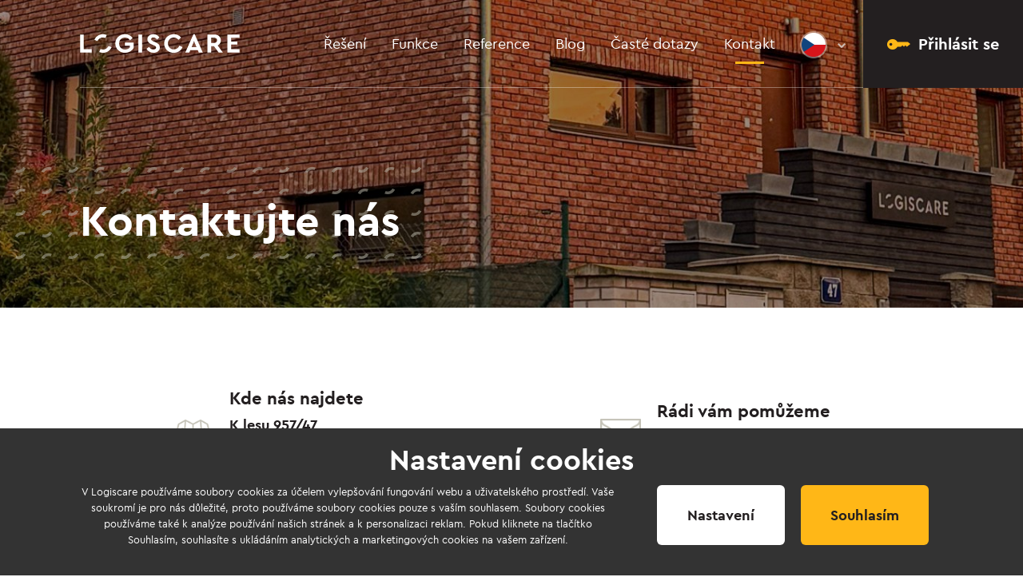

--- FILE ---
content_type: text/html
request_url: https://www.logiscare.com/cs/kontakt/
body_size: 12048
content:
<!DOCTYPE html><html lang="cs" data-critters-container=""><head><meta name="generator" content="Scully 0.0.0"><link rel="preconnect" href="https://fonts.gstatic.com" crossorigin="">
  <meta charset="utf-8">
  <title>Kontaktujte nás | LOGISCARE</title>
  <base href="/">
  <meta name="viewport" content="width=device-width, initial-scale=1">
  <meta name="description" content="LogisCarE a.s., K lesu 957/47, 142 00, Praha 4 - Libuš, IČ 03552462, DIČ CZ03552462, infolinka: +420 211 155 133, e-mail: info@logiscare.com">
  <meta name="google-site-verification" content="d1VTbM6yciBshjpM1L8pvsbBzGW3E5m5mlPqMqYt-ck">
  <link rel="icon" type="image/png" href="assets/images/favicon.png">
  <style type="text/css">@font-face{font-family:'Roboto';font-style:normal;font-weight:300;font-stretch:100%;font-display:swap;src:url(https://fonts.gstatic.com/s/roboto/v50/KFO7CnqEu92Fr1ME7kSn66aGLdTylUAMa3GUBHMdazTgWw.woff2) format('woff2');unicode-range:U+0460-052F, U+1C80-1C8A, U+20B4, U+2DE0-2DFF, U+A640-A69F, U+FE2E-FE2F;}@font-face{font-family:'Roboto';font-style:normal;font-weight:300;font-stretch:100%;font-display:swap;src:url(https://fonts.gstatic.com/s/roboto/v50/KFO7CnqEu92Fr1ME7kSn66aGLdTylUAMa3iUBHMdazTgWw.woff2) format('woff2');unicode-range:U+0301, U+0400-045F, U+0490-0491, U+04B0-04B1, U+2116;}@font-face{font-family:'Roboto';font-style:normal;font-weight:300;font-stretch:100%;font-display:swap;src:url(https://fonts.gstatic.com/s/roboto/v50/KFO7CnqEu92Fr1ME7kSn66aGLdTylUAMa3CUBHMdazTgWw.woff2) format('woff2');unicode-range:U+1F00-1FFF;}@font-face{font-family:'Roboto';font-style:normal;font-weight:300;font-stretch:100%;font-display:swap;src:url(https://fonts.gstatic.com/s/roboto/v50/KFO7CnqEu92Fr1ME7kSn66aGLdTylUAMa3-UBHMdazTgWw.woff2) format('woff2');unicode-range:U+0370-0377, U+037A-037F, U+0384-038A, U+038C, U+038E-03A1, U+03A3-03FF;}@font-face{font-family:'Roboto';font-style:normal;font-weight:300;font-stretch:100%;font-display:swap;src:url(https://fonts.gstatic.com/s/roboto/v50/KFO7CnqEu92Fr1ME7kSn66aGLdTylUAMawCUBHMdazTgWw.woff2) format('woff2');unicode-range:U+0302-0303, U+0305, U+0307-0308, U+0310, U+0312, U+0315, U+031A, U+0326-0327, U+032C, U+032F-0330, U+0332-0333, U+0338, U+033A, U+0346, U+034D, U+0391-03A1, U+03A3-03A9, U+03B1-03C9, U+03D1, U+03D5-03D6, U+03F0-03F1, U+03F4-03F5, U+2016-2017, U+2034-2038, U+203C, U+2040, U+2043, U+2047, U+2050, U+2057, U+205F, U+2070-2071, U+2074-208E, U+2090-209C, U+20D0-20DC, U+20E1, U+20E5-20EF, U+2100-2112, U+2114-2115, U+2117-2121, U+2123-214F, U+2190, U+2192, U+2194-21AE, U+21B0-21E5, U+21F1-21F2, U+21F4-2211, U+2213-2214, U+2216-22FF, U+2308-230B, U+2310, U+2319, U+231C-2321, U+2336-237A, U+237C, U+2395, U+239B-23B7, U+23D0, U+23DC-23E1, U+2474-2475, U+25AF, U+25B3, U+25B7, U+25BD, U+25C1, U+25CA, U+25CC, U+25FB, U+266D-266F, U+27C0-27FF, U+2900-2AFF, U+2B0E-2B11, U+2B30-2B4C, U+2BFE, U+3030, U+FF5B, U+FF5D, U+1D400-1D7FF, U+1EE00-1EEFF;}@font-face{font-family:'Roboto';font-style:normal;font-weight:300;font-stretch:100%;font-display:swap;src:url(https://fonts.gstatic.com/s/roboto/v50/KFO7CnqEu92Fr1ME7kSn66aGLdTylUAMaxKUBHMdazTgWw.woff2) format('woff2');unicode-range:U+0001-000C, U+000E-001F, U+007F-009F, U+20DD-20E0, U+20E2-20E4, U+2150-218F, U+2190, U+2192, U+2194-2199, U+21AF, U+21E6-21F0, U+21F3, U+2218-2219, U+2299, U+22C4-22C6, U+2300-243F, U+2440-244A, U+2460-24FF, U+25A0-27BF, U+2800-28FF, U+2921-2922, U+2981, U+29BF, U+29EB, U+2B00-2BFF, U+4DC0-4DFF, U+FFF9-FFFB, U+10140-1018E, U+10190-1019C, U+101A0, U+101D0-101FD, U+102E0-102FB, U+10E60-10E7E, U+1D2C0-1D2D3, U+1D2E0-1D37F, U+1F000-1F0FF, U+1F100-1F1AD, U+1F1E6-1F1FF, U+1F30D-1F30F, U+1F315, U+1F31C, U+1F31E, U+1F320-1F32C, U+1F336, U+1F378, U+1F37D, U+1F382, U+1F393-1F39F, U+1F3A7-1F3A8, U+1F3AC-1F3AF, U+1F3C2, U+1F3C4-1F3C6, U+1F3CA-1F3CE, U+1F3D4-1F3E0, U+1F3ED, U+1F3F1-1F3F3, U+1F3F5-1F3F7, U+1F408, U+1F415, U+1F41F, U+1F426, U+1F43F, U+1F441-1F442, U+1F444, U+1F446-1F449, U+1F44C-1F44E, U+1F453, U+1F46A, U+1F47D, U+1F4A3, U+1F4B0, U+1F4B3, U+1F4B9, U+1F4BB, U+1F4BF, U+1F4C8-1F4CB, U+1F4D6, U+1F4DA, U+1F4DF, U+1F4E3-1F4E6, U+1F4EA-1F4ED, U+1F4F7, U+1F4F9-1F4FB, U+1F4FD-1F4FE, U+1F503, U+1F507-1F50B, U+1F50D, U+1F512-1F513, U+1F53E-1F54A, U+1F54F-1F5FA, U+1F610, U+1F650-1F67F, U+1F687, U+1F68D, U+1F691, U+1F694, U+1F698, U+1F6AD, U+1F6B2, U+1F6B9-1F6BA, U+1F6BC, U+1F6C6-1F6CF, U+1F6D3-1F6D7, U+1F6E0-1F6EA, U+1F6F0-1F6F3, U+1F6F7-1F6FC, U+1F700-1F7FF, U+1F800-1F80B, U+1F810-1F847, U+1F850-1F859, U+1F860-1F887, U+1F890-1F8AD, U+1F8B0-1F8BB, U+1F8C0-1F8C1, U+1F900-1F90B, U+1F93B, U+1F946, U+1F984, U+1F996, U+1F9E9, U+1FA00-1FA6F, U+1FA70-1FA7C, U+1FA80-1FA89, U+1FA8F-1FAC6, U+1FACE-1FADC, U+1FADF-1FAE9, U+1FAF0-1FAF8, U+1FB00-1FBFF;}@font-face{font-family:'Roboto';font-style:normal;font-weight:300;font-stretch:100%;font-display:swap;src:url(https://fonts.gstatic.com/s/roboto/v50/KFO7CnqEu92Fr1ME7kSn66aGLdTylUAMa3OUBHMdazTgWw.woff2) format('woff2');unicode-range:U+0102-0103, U+0110-0111, U+0128-0129, U+0168-0169, U+01A0-01A1, U+01AF-01B0, U+0300-0301, U+0303-0304, U+0308-0309, U+0323, U+0329, U+1EA0-1EF9, U+20AB;}@font-face{font-family:'Roboto';font-style:normal;font-weight:300;font-stretch:100%;font-display:swap;src:url(https://fonts.gstatic.com/s/roboto/v50/KFO7CnqEu92Fr1ME7kSn66aGLdTylUAMa3KUBHMdazTgWw.woff2) format('woff2');unicode-range:U+0100-02BA, U+02BD-02C5, U+02C7-02CC, U+02CE-02D7, U+02DD-02FF, U+0304, U+0308, U+0329, U+1D00-1DBF, U+1E00-1E9F, U+1EF2-1EFF, U+2020, U+20A0-20AB, U+20AD-20C0, U+2113, U+2C60-2C7F, U+A720-A7FF;}@font-face{font-family:'Roboto';font-style:normal;font-weight:300;font-stretch:100%;font-display:swap;src:url(https://fonts.gstatic.com/s/roboto/v50/KFO7CnqEu92Fr1ME7kSn66aGLdTylUAMa3yUBHMdazQ.woff2) format('woff2');unicode-range:U+0000-00FF, U+0131, U+0152-0153, U+02BB-02BC, U+02C6, U+02DA, U+02DC, U+0304, U+0308, U+0329, U+2000-206F, U+20AC, U+2122, U+2191, U+2193, U+2212, U+2215, U+FEFF, U+FFFD;}@font-face{font-family:'Roboto';font-style:normal;font-weight:400;font-stretch:100%;font-display:swap;src:url(https://fonts.gstatic.com/s/roboto/v50/KFO7CnqEu92Fr1ME7kSn66aGLdTylUAMa3GUBHMdazTgWw.woff2) format('woff2');unicode-range:U+0460-052F, U+1C80-1C8A, U+20B4, U+2DE0-2DFF, U+A640-A69F, U+FE2E-FE2F;}@font-face{font-family:'Roboto';font-style:normal;font-weight:400;font-stretch:100%;font-display:swap;src:url(https://fonts.gstatic.com/s/roboto/v50/KFO7CnqEu92Fr1ME7kSn66aGLdTylUAMa3iUBHMdazTgWw.woff2) format('woff2');unicode-range:U+0301, U+0400-045F, U+0490-0491, U+04B0-04B1, U+2116;}@font-face{font-family:'Roboto';font-style:normal;font-weight:400;font-stretch:100%;font-display:swap;src:url(https://fonts.gstatic.com/s/roboto/v50/KFO7CnqEu92Fr1ME7kSn66aGLdTylUAMa3CUBHMdazTgWw.woff2) format('woff2');unicode-range:U+1F00-1FFF;}@font-face{font-family:'Roboto';font-style:normal;font-weight:400;font-stretch:100%;font-display:swap;src:url(https://fonts.gstatic.com/s/roboto/v50/KFO7CnqEu92Fr1ME7kSn66aGLdTylUAMa3-UBHMdazTgWw.woff2) format('woff2');unicode-range:U+0370-0377, U+037A-037F, U+0384-038A, U+038C, U+038E-03A1, U+03A3-03FF;}@font-face{font-family:'Roboto';font-style:normal;font-weight:400;font-stretch:100%;font-display:swap;src:url(https://fonts.gstatic.com/s/roboto/v50/KFO7CnqEu92Fr1ME7kSn66aGLdTylUAMawCUBHMdazTgWw.woff2) format('woff2');unicode-range:U+0302-0303, U+0305, U+0307-0308, U+0310, U+0312, U+0315, U+031A, U+0326-0327, U+032C, U+032F-0330, U+0332-0333, U+0338, U+033A, U+0346, U+034D, U+0391-03A1, U+03A3-03A9, U+03B1-03C9, U+03D1, U+03D5-03D6, U+03F0-03F1, U+03F4-03F5, U+2016-2017, U+2034-2038, U+203C, U+2040, U+2043, U+2047, U+2050, U+2057, U+205F, U+2070-2071, U+2074-208E, U+2090-209C, U+20D0-20DC, U+20E1, U+20E5-20EF, U+2100-2112, U+2114-2115, U+2117-2121, U+2123-214F, U+2190, U+2192, U+2194-21AE, U+21B0-21E5, U+21F1-21F2, U+21F4-2211, U+2213-2214, U+2216-22FF, U+2308-230B, U+2310, U+2319, U+231C-2321, U+2336-237A, U+237C, U+2395, U+239B-23B7, U+23D0, U+23DC-23E1, U+2474-2475, U+25AF, U+25B3, U+25B7, U+25BD, U+25C1, U+25CA, U+25CC, U+25FB, U+266D-266F, U+27C0-27FF, U+2900-2AFF, U+2B0E-2B11, U+2B30-2B4C, U+2BFE, U+3030, U+FF5B, U+FF5D, U+1D400-1D7FF, U+1EE00-1EEFF;}@font-face{font-family:'Roboto';font-style:normal;font-weight:400;font-stretch:100%;font-display:swap;src:url(https://fonts.gstatic.com/s/roboto/v50/KFO7CnqEu92Fr1ME7kSn66aGLdTylUAMaxKUBHMdazTgWw.woff2) format('woff2');unicode-range:U+0001-000C, U+000E-001F, U+007F-009F, U+20DD-20E0, U+20E2-20E4, U+2150-218F, U+2190, U+2192, U+2194-2199, U+21AF, U+21E6-21F0, U+21F3, U+2218-2219, U+2299, U+22C4-22C6, U+2300-243F, U+2440-244A, U+2460-24FF, U+25A0-27BF, U+2800-28FF, U+2921-2922, U+2981, U+29BF, U+29EB, U+2B00-2BFF, U+4DC0-4DFF, U+FFF9-FFFB, U+10140-1018E, U+10190-1019C, U+101A0, U+101D0-101FD, U+102E0-102FB, U+10E60-10E7E, U+1D2C0-1D2D3, U+1D2E0-1D37F, U+1F000-1F0FF, U+1F100-1F1AD, U+1F1E6-1F1FF, U+1F30D-1F30F, U+1F315, U+1F31C, U+1F31E, U+1F320-1F32C, U+1F336, U+1F378, U+1F37D, U+1F382, U+1F393-1F39F, U+1F3A7-1F3A8, U+1F3AC-1F3AF, U+1F3C2, U+1F3C4-1F3C6, U+1F3CA-1F3CE, U+1F3D4-1F3E0, U+1F3ED, U+1F3F1-1F3F3, U+1F3F5-1F3F7, U+1F408, U+1F415, U+1F41F, U+1F426, U+1F43F, U+1F441-1F442, U+1F444, U+1F446-1F449, U+1F44C-1F44E, U+1F453, U+1F46A, U+1F47D, U+1F4A3, U+1F4B0, U+1F4B3, U+1F4B9, U+1F4BB, U+1F4BF, U+1F4C8-1F4CB, U+1F4D6, U+1F4DA, U+1F4DF, U+1F4E3-1F4E6, U+1F4EA-1F4ED, U+1F4F7, U+1F4F9-1F4FB, U+1F4FD-1F4FE, U+1F503, U+1F507-1F50B, U+1F50D, U+1F512-1F513, U+1F53E-1F54A, U+1F54F-1F5FA, U+1F610, U+1F650-1F67F, U+1F687, U+1F68D, U+1F691, U+1F694, U+1F698, U+1F6AD, U+1F6B2, U+1F6B9-1F6BA, U+1F6BC, U+1F6C6-1F6CF, U+1F6D3-1F6D7, U+1F6E0-1F6EA, U+1F6F0-1F6F3, U+1F6F7-1F6FC, U+1F700-1F7FF, U+1F800-1F80B, U+1F810-1F847, U+1F850-1F859, U+1F860-1F887, U+1F890-1F8AD, U+1F8B0-1F8BB, U+1F8C0-1F8C1, U+1F900-1F90B, U+1F93B, U+1F946, U+1F984, U+1F996, U+1F9E9, U+1FA00-1FA6F, U+1FA70-1FA7C, U+1FA80-1FA89, U+1FA8F-1FAC6, U+1FACE-1FADC, U+1FADF-1FAE9, U+1FAF0-1FAF8, U+1FB00-1FBFF;}@font-face{font-family:'Roboto';font-style:normal;font-weight:400;font-stretch:100%;font-display:swap;src:url(https://fonts.gstatic.com/s/roboto/v50/KFO7CnqEu92Fr1ME7kSn66aGLdTylUAMa3OUBHMdazTgWw.woff2) format('woff2');unicode-range:U+0102-0103, U+0110-0111, U+0128-0129, U+0168-0169, U+01A0-01A1, U+01AF-01B0, U+0300-0301, U+0303-0304, U+0308-0309, U+0323, U+0329, U+1EA0-1EF9, U+20AB;}@font-face{font-family:'Roboto';font-style:normal;font-weight:400;font-stretch:100%;font-display:swap;src:url(https://fonts.gstatic.com/s/roboto/v50/KFO7CnqEu92Fr1ME7kSn66aGLdTylUAMa3KUBHMdazTgWw.woff2) format('woff2');unicode-range:U+0100-02BA, U+02BD-02C5, U+02C7-02CC, U+02CE-02D7, U+02DD-02FF, U+0304, U+0308, U+0329, U+1D00-1DBF, U+1E00-1E9F, U+1EF2-1EFF, U+2020, U+20A0-20AB, U+20AD-20C0, U+2113, U+2C60-2C7F, U+A720-A7FF;}@font-face{font-family:'Roboto';font-style:normal;font-weight:400;font-stretch:100%;font-display:swap;src:url(https://fonts.gstatic.com/s/roboto/v50/KFO7CnqEu92Fr1ME7kSn66aGLdTylUAMa3yUBHMdazQ.woff2) format('woff2');unicode-range:U+0000-00FF, U+0131, U+0152-0153, U+02BB-02BC, U+02C6, U+02DA, U+02DC, U+0304, U+0308, U+0329, U+2000-206F, U+20AC, U+2122, U+2191, U+2193, U+2212, U+2215, U+FEFF, U+FFFD;}@font-face{font-family:'Roboto';font-style:normal;font-weight:500;font-stretch:100%;font-display:swap;src:url(https://fonts.gstatic.com/s/roboto/v50/KFO7CnqEu92Fr1ME7kSn66aGLdTylUAMa3GUBHMdazTgWw.woff2) format('woff2');unicode-range:U+0460-052F, U+1C80-1C8A, U+20B4, U+2DE0-2DFF, U+A640-A69F, U+FE2E-FE2F;}@font-face{font-family:'Roboto';font-style:normal;font-weight:500;font-stretch:100%;font-display:swap;src:url(https://fonts.gstatic.com/s/roboto/v50/KFO7CnqEu92Fr1ME7kSn66aGLdTylUAMa3iUBHMdazTgWw.woff2) format('woff2');unicode-range:U+0301, U+0400-045F, U+0490-0491, U+04B0-04B1, U+2116;}@font-face{font-family:'Roboto';font-style:normal;font-weight:500;font-stretch:100%;font-display:swap;src:url(https://fonts.gstatic.com/s/roboto/v50/KFO7CnqEu92Fr1ME7kSn66aGLdTylUAMa3CUBHMdazTgWw.woff2) format('woff2');unicode-range:U+1F00-1FFF;}@font-face{font-family:'Roboto';font-style:normal;font-weight:500;font-stretch:100%;font-display:swap;src:url(https://fonts.gstatic.com/s/roboto/v50/KFO7CnqEu92Fr1ME7kSn66aGLdTylUAMa3-UBHMdazTgWw.woff2) format('woff2');unicode-range:U+0370-0377, U+037A-037F, U+0384-038A, U+038C, U+038E-03A1, U+03A3-03FF;}@font-face{font-family:'Roboto';font-style:normal;font-weight:500;font-stretch:100%;font-display:swap;src:url(https://fonts.gstatic.com/s/roboto/v50/KFO7CnqEu92Fr1ME7kSn66aGLdTylUAMawCUBHMdazTgWw.woff2) format('woff2');unicode-range:U+0302-0303, U+0305, U+0307-0308, U+0310, U+0312, U+0315, U+031A, U+0326-0327, U+032C, U+032F-0330, U+0332-0333, U+0338, U+033A, U+0346, U+034D, U+0391-03A1, U+03A3-03A9, U+03B1-03C9, U+03D1, U+03D5-03D6, U+03F0-03F1, U+03F4-03F5, U+2016-2017, U+2034-2038, U+203C, U+2040, U+2043, U+2047, U+2050, U+2057, U+205F, U+2070-2071, U+2074-208E, U+2090-209C, U+20D0-20DC, U+20E1, U+20E5-20EF, U+2100-2112, U+2114-2115, U+2117-2121, U+2123-214F, U+2190, U+2192, U+2194-21AE, U+21B0-21E5, U+21F1-21F2, U+21F4-2211, U+2213-2214, U+2216-22FF, U+2308-230B, U+2310, U+2319, U+231C-2321, U+2336-237A, U+237C, U+2395, U+239B-23B7, U+23D0, U+23DC-23E1, U+2474-2475, U+25AF, U+25B3, U+25B7, U+25BD, U+25C1, U+25CA, U+25CC, U+25FB, U+266D-266F, U+27C0-27FF, U+2900-2AFF, U+2B0E-2B11, U+2B30-2B4C, U+2BFE, U+3030, U+FF5B, U+FF5D, U+1D400-1D7FF, U+1EE00-1EEFF;}@font-face{font-family:'Roboto';font-style:normal;font-weight:500;font-stretch:100%;font-display:swap;src:url(https://fonts.gstatic.com/s/roboto/v50/KFO7CnqEu92Fr1ME7kSn66aGLdTylUAMaxKUBHMdazTgWw.woff2) format('woff2');unicode-range:U+0001-000C, U+000E-001F, U+007F-009F, U+20DD-20E0, U+20E2-20E4, U+2150-218F, U+2190, U+2192, U+2194-2199, U+21AF, U+21E6-21F0, U+21F3, U+2218-2219, U+2299, U+22C4-22C6, U+2300-243F, U+2440-244A, U+2460-24FF, U+25A0-27BF, U+2800-28FF, U+2921-2922, U+2981, U+29BF, U+29EB, U+2B00-2BFF, U+4DC0-4DFF, U+FFF9-FFFB, U+10140-1018E, U+10190-1019C, U+101A0, U+101D0-101FD, U+102E0-102FB, U+10E60-10E7E, U+1D2C0-1D2D3, U+1D2E0-1D37F, U+1F000-1F0FF, U+1F100-1F1AD, U+1F1E6-1F1FF, U+1F30D-1F30F, U+1F315, U+1F31C, U+1F31E, U+1F320-1F32C, U+1F336, U+1F378, U+1F37D, U+1F382, U+1F393-1F39F, U+1F3A7-1F3A8, U+1F3AC-1F3AF, U+1F3C2, U+1F3C4-1F3C6, U+1F3CA-1F3CE, U+1F3D4-1F3E0, U+1F3ED, U+1F3F1-1F3F3, U+1F3F5-1F3F7, U+1F408, U+1F415, U+1F41F, U+1F426, U+1F43F, U+1F441-1F442, U+1F444, U+1F446-1F449, U+1F44C-1F44E, U+1F453, U+1F46A, U+1F47D, U+1F4A3, U+1F4B0, U+1F4B3, U+1F4B9, U+1F4BB, U+1F4BF, U+1F4C8-1F4CB, U+1F4D6, U+1F4DA, U+1F4DF, U+1F4E3-1F4E6, U+1F4EA-1F4ED, U+1F4F7, U+1F4F9-1F4FB, U+1F4FD-1F4FE, U+1F503, U+1F507-1F50B, U+1F50D, U+1F512-1F513, U+1F53E-1F54A, U+1F54F-1F5FA, U+1F610, U+1F650-1F67F, U+1F687, U+1F68D, U+1F691, U+1F694, U+1F698, U+1F6AD, U+1F6B2, U+1F6B9-1F6BA, U+1F6BC, U+1F6C6-1F6CF, U+1F6D3-1F6D7, U+1F6E0-1F6EA, U+1F6F0-1F6F3, U+1F6F7-1F6FC, U+1F700-1F7FF, U+1F800-1F80B, U+1F810-1F847, U+1F850-1F859, U+1F860-1F887, U+1F890-1F8AD, U+1F8B0-1F8BB, U+1F8C0-1F8C1, U+1F900-1F90B, U+1F93B, U+1F946, U+1F984, U+1F996, U+1F9E9, U+1FA00-1FA6F, U+1FA70-1FA7C, U+1FA80-1FA89, U+1FA8F-1FAC6, U+1FACE-1FADC, U+1FADF-1FAE9, U+1FAF0-1FAF8, U+1FB00-1FBFF;}@font-face{font-family:'Roboto';font-style:normal;font-weight:500;font-stretch:100%;font-display:swap;src:url(https://fonts.gstatic.com/s/roboto/v50/KFO7CnqEu92Fr1ME7kSn66aGLdTylUAMa3OUBHMdazTgWw.woff2) format('woff2');unicode-range:U+0102-0103, U+0110-0111, U+0128-0129, U+0168-0169, U+01A0-01A1, U+01AF-01B0, U+0300-0301, U+0303-0304, U+0308-0309, U+0323, U+0329, U+1EA0-1EF9, U+20AB;}@font-face{font-family:'Roboto';font-style:normal;font-weight:500;font-stretch:100%;font-display:swap;src:url(https://fonts.gstatic.com/s/roboto/v50/KFO7CnqEu92Fr1ME7kSn66aGLdTylUAMa3KUBHMdazTgWw.woff2) format('woff2');unicode-range:U+0100-02BA, U+02BD-02C5, U+02C7-02CC, U+02CE-02D7, U+02DD-02FF, U+0304, U+0308, U+0329, U+1D00-1DBF, U+1E00-1E9F, U+1EF2-1EFF, U+2020, U+20A0-20AB, U+20AD-20C0, U+2113, U+2C60-2C7F, U+A720-A7FF;}@font-face{font-family:'Roboto';font-style:normal;font-weight:500;font-stretch:100%;font-display:swap;src:url(https://fonts.gstatic.com/s/roboto/v50/KFO7CnqEu92Fr1ME7kSn66aGLdTylUAMa3yUBHMdazQ.woff2) format('woff2');unicode-range:U+0000-00FF, U+0131, U+0152-0153, U+02BB-02BC, U+02C6, U+02DA, U+02DC, U+0304, U+0308, U+0329, U+2000-206F, U+20AC, U+2122, U+2191, U+2193, U+2212, U+2215, U+FEFF, U+FFFD;}</style>
  <style type="text/css">@font-face{font-family:'Material Icons';font-style:normal;font-weight:400;src:url(https://fonts.gstatic.com/s/materialicons/v145/flUhRq6tzZclQEJ-Vdg-IuiaDsNcIhQ8tQ.woff2) format('woff2');}.material-icons{font-family:'Material Icons';font-weight:normal;font-style:normal;font-size:24px;line-height:1;letter-spacing:normal;text-transform:none;display:inline-block;white-space:nowrap;word-wrap:normal;direction:ltr;-webkit-font-feature-settings:'liga';-webkit-font-smoothing:antialiased;}</style>
<style>@charset "UTF-8";:root{--bs-blue:#0d6efd;--bs-indigo:#6610f2;--bs-purple:#6f42c1;--bs-pink:#d63384;--bs-red:#dc3545;--bs-orange:#fd7e14;--bs-yellow:#ffc107;--bs-green:#198754;--bs-teal:#20c997;--bs-cyan:#0dcaf0;--bs-black:#000;--bs-white:#fff;--bs-gray:#6c757d;--bs-gray-dark:#343a40;--bs-gray-100:#f8f9fa;--bs-gray-200:#e9ecef;--bs-gray-300:#dee2e6;--bs-gray-400:#ced4da;--bs-gray-500:#adb5bd;--bs-gray-600:#6c757d;--bs-gray-700:#495057;--bs-gray-800:#343a40;--bs-gray-900:#212529;--bs-primary:#0d6efd;--bs-secondary:#6c757d;--bs-success:#198754;--bs-info:#0dcaf0;--bs-warning:#ffc107;--bs-danger:#dc3545;--bs-light:#f8f9fa;--bs-dark:#212529;--bs-primary-rgb:13,110,253;--bs-secondary-rgb:108,117,125;--bs-success-rgb:25,135,84;--bs-info-rgb:13,202,240;--bs-warning-rgb:255,193,7;--bs-danger-rgb:220,53,69;--bs-light-rgb:248,249,250;--bs-dark-rgb:33,37,41;--bs-primary-text-emphasis:#052c65;--bs-secondary-text-emphasis:#2b2f32;--bs-success-text-emphasis:#0a3622;--bs-info-text-emphasis:#055160;--bs-warning-text-emphasis:#664d03;--bs-danger-text-emphasis:#58151c;--bs-light-text-emphasis:#495057;--bs-dark-text-emphasis:#495057;--bs-primary-bg-subtle:#cfe2ff;--bs-secondary-bg-subtle:#e2e3e5;--bs-success-bg-subtle:#d1e7dd;--bs-info-bg-subtle:#cff4fc;--bs-warning-bg-subtle:#fff3cd;--bs-danger-bg-subtle:#f8d7da;--bs-light-bg-subtle:#fcfcfd;--bs-dark-bg-subtle:#ced4da;--bs-primary-border-subtle:#9ec5fe;--bs-secondary-border-subtle:#c4c8cb;--bs-success-border-subtle:#a3cfbb;--bs-info-border-subtle:#9eeaf9;--bs-warning-border-subtle:#ffe69c;--bs-danger-border-subtle:#f1aeb5;--bs-light-border-subtle:#e9ecef;--bs-dark-border-subtle:#adb5bd;--bs-white-rgb:255,255,255;--bs-black-rgb:0,0,0;--bs-font-sans-serif:system-ui,-apple-system,"Segoe UI",Roboto,"Helvetica Neue","Noto Sans","Liberation Sans",Arial,sans-serif,"Apple Color Emoji","Segoe UI Emoji","Segoe UI Symbol","Noto Color Emoji";--bs-font-monospace:SFMono-Regular,Menlo,Monaco,Consolas,"Liberation Mono","Courier New",monospace;--bs-gradient:linear-gradient(180deg, rgba(255, 255, 255, .15), rgba(255, 255, 255, 0));--bs-body-font-family:var(--bs-font-sans-serif);--bs-body-font-size:1rem;--bs-body-font-weight:400;--bs-body-line-height:1.5;--bs-body-color:#212529;--bs-body-color-rgb:33,37,41;--bs-body-bg:#fff;--bs-body-bg-rgb:255,255,255;--bs-emphasis-color:#000;--bs-emphasis-color-rgb:0,0,0;--bs-secondary-color:rgba(33, 37, 41, .75);--bs-secondary-color-rgb:33,37,41;--bs-secondary-bg:#e9ecef;--bs-secondary-bg-rgb:233,236,239;--bs-tertiary-color:rgba(33, 37, 41, .5);--bs-tertiary-color-rgb:33,37,41;--bs-tertiary-bg:#f8f9fa;--bs-tertiary-bg-rgb:248,249,250;--bs-heading-color:inherit;--bs-link-color:#0d6efd;--bs-link-color-rgb:13,110,253;--bs-link-decoration:underline;--bs-link-hover-color:#0a58ca;--bs-link-hover-color-rgb:10,88,202;--bs-code-color:#d63384;--bs-highlight-color:#212529;--bs-highlight-bg:#fff3cd;--bs-border-width:1px;--bs-border-style:solid;--bs-border-color:#dee2e6;--bs-border-color-translucent:rgba(0, 0, 0, .175);--bs-border-radius:.375rem;--bs-border-radius-sm:.25rem;--bs-border-radius-lg:.5rem;--bs-border-radius-xl:1rem;--bs-border-radius-xxl:2rem;--bs-border-radius-2xl:var(--bs-border-radius-xxl);--bs-border-radius-pill:50rem;--bs-box-shadow:0 .5rem 1rem rgba(0, 0, 0, .15);--bs-box-shadow-sm:0 .125rem .25rem rgba(0, 0, 0, .075);--bs-box-shadow-lg:0 1rem 3rem rgba(0, 0, 0, .175);--bs-box-shadow-inset:inset 0 1px 2px rgba(0, 0, 0, .075);--bs-focus-ring-width:.25rem;--bs-focus-ring-opacity:.25;--bs-focus-ring-color:rgba(13, 110, 253, .25);--bs-form-valid-color:#198754;--bs-form-valid-border-color:#198754;--bs-form-invalid-color:#dc3545;--bs-form-invalid-border-color:#dc3545}*,:after,:before{box-sizing:border-box}@media (prefers-reduced-motion:no-preference){:root{scroll-behavior:smooth}}body{margin:0;font-family:var(--bs-body-font-family);font-size:var(--bs-body-font-size);font-weight:var(--bs-body-font-weight);line-height:var(--bs-body-line-height);color:var(--bs-body-color);text-align:var(--bs-body-text-align);background-color:var(--bs-body-bg);-webkit-text-size-adjust:100%;-webkit-tap-highlight-color:transparent}iframe{border:0}:root{--bs-breakpoint-xs:0;--bs-breakpoint-sm:576px;--bs-breakpoint-md:768px;--bs-breakpoint-lg:992px;--bs-breakpoint-xl:1200px;--bs-breakpoint-xxl:1400px}@charset "UTF-8";html{--mat-option-selected-state-label-text-color:#3f51b5;--mat-option-label-text-color:rgba(0, 0, 0, .87);--mat-option-hover-state-layer-color:rgba(0, 0, 0, .04);--mat-option-focus-state-layer-color:rgba(0, 0, 0, .04);--mat-option-selected-state-layer-color:rgba(0, 0, 0, .04)}html{--mat-optgroup-label-text-color:rgba(0, 0, 0, .87)}html{--mdc-filled-text-field-caret-color:#3f51b5;--mdc-filled-text-field-focus-active-indicator-color:#3f51b5;--mdc-filled-text-field-focus-label-text-color:rgba(63, 81, 181, .87);--mdc-filled-text-field-container-color:whitesmoke;--mdc-filled-text-field-disabled-container-color:#fafafa;--mdc-filled-text-field-label-text-color:rgba(0, 0, 0, .6);--mdc-filled-text-field-disabled-label-text-color:rgba(0, 0, 0, .38);--mdc-filled-text-field-input-text-color:rgba(0, 0, 0, .87);--mdc-filled-text-field-disabled-input-text-color:rgba(0, 0, 0, .38);--mdc-filled-text-field-input-text-placeholder-color:rgba(0, 0, 0, .6);--mdc-filled-text-field-error-focus-label-text-color:#f44336;--mdc-filled-text-field-error-label-text-color:#f44336;--mdc-filled-text-field-error-caret-color:#f44336;--mdc-filled-text-field-active-indicator-color:rgba(0, 0, 0, .42);--mdc-filled-text-field-disabled-active-indicator-color:rgba(0, 0, 0, .06);--mdc-filled-text-field-hover-active-indicator-color:rgba(0, 0, 0, .87);--mdc-filled-text-field-error-active-indicator-color:#f44336;--mdc-filled-text-field-error-focus-active-indicator-color:#f44336;--mdc-filled-text-field-error-hover-active-indicator-color:#f44336;--mdc-outlined-text-field-caret-color:#3f51b5;--mdc-outlined-text-field-focus-outline-color:#3f51b5;--mdc-outlined-text-field-focus-label-text-color:rgba(63, 81, 181, .87);--mdc-outlined-text-field-label-text-color:rgba(0, 0, 0, .6);--mdc-outlined-text-field-disabled-label-text-color:rgba(0, 0, 0, .38);--mdc-outlined-text-field-input-text-color:rgba(0, 0, 0, .87);--mdc-outlined-text-field-disabled-input-text-color:rgba(0, 0, 0, .38);--mdc-outlined-text-field-input-text-placeholder-color:rgba(0, 0, 0, .6);--mdc-outlined-text-field-error-caret-color:#f44336;--mdc-outlined-text-field-error-focus-label-text-color:#f44336;--mdc-outlined-text-field-error-label-text-color:#f44336;--mdc-outlined-text-field-outline-color:rgba(0, 0, 0, .38);--mdc-outlined-text-field-disabled-outline-color:rgba(0, 0, 0, .06);--mdc-outlined-text-field-hover-outline-color:rgba(0, 0, 0, .87);--mdc-outlined-text-field-error-focus-outline-color:#f44336;--mdc-outlined-text-field-error-hover-outline-color:#f44336;--mdc-outlined-text-field-error-outline-color:#f44336;--mat-form-field-disabled-input-text-placeholder-color:rgba(0, 0, 0, .38)}html{--mat-select-panel-background-color:white;--mat-select-enabled-trigger-text-color:rgba(0, 0, 0, .87);--mat-select-disabled-trigger-text-color:rgba(0, 0, 0, .38);--mat-select-placeholder-text-color:rgba(0, 0, 0, .6);--mat-select-enabled-arrow-color:rgba(0, 0, 0, .54);--mat-select-disabled-arrow-color:rgba(0, 0, 0, .38);--mat-select-focused-arrow-color:rgba(63, 81, 181, .87);--mat-select-invalid-arrow-color:rgba(244, 67, 54, .87)}html{--mat-autocomplete-background-color:white}html{--mat-menu-item-label-text-color:rgba(0, 0, 0, .87);--mat-menu-item-icon-color:rgba(0, 0, 0, .87);--mat-menu-item-hover-state-layer-color:rgba(0, 0, 0, .04);--mat-menu-item-focus-state-layer-color:rgba(0, 0, 0, .04);--mat-menu-container-color:white}html{--mat-paginator-container-text-color:rgba(0, 0, 0, .87);--mat-paginator-container-background-color:white;--mat-paginator-enabled-icon-color:rgba(0, 0, 0, .54);--mat-paginator-disabled-icon-color:rgba(0, 0, 0, .12)}html{--mat-paginator-container-size:56px}html{--mdc-checkbox-disabled-selected-icon-color:rgba(0, 0, 0, .38);--mdc-checkbox-disabled-unselected-icon-color:rgba(0, 0, 0, .38);--mdc-checkbox-selected-checkmark-color:#fff;--mdc-checkbox-selected-focus-icon-color:#ff4081;--mdc-checkbox-selected-hover-icon-color:#ff4081;--mdc-checkbox-selected-icon-color:#ff4081;--mdc-checkbox-selected-pressed-icon-color:#ff4081;--mdc-checkbox-unselected-focus-icon-color:#212121;--mdc-checkbox-unselected-hover-icon-color:#212121;--mdc-checkbox-unselected-icon-color:rgba(0, 0, 0, .54);--mdc-checkbox-unselected-pressed-icon-color:rgba(0, 0, 0, .54);--mdc-checkbox-selected-focus-state-layer-color:#ff4081;--mdc-checkbox-selected-hover-state-layer-color:#ff4081;--mdc-checkbox-selected-pressed-state-layer-color:#ff4081;--mdc-checkbox-unselected-focus-state-layer-color:black;--mdc-checkbox-unselected-hover-state-layer-color:black;--mdc-checkbox-unselected-pressed-state-layer-color:black}html{--mdc-checkbox-state-layer-size:40px}html{--mat-table-background-color:white;--mat-table-header-headline-color:rgba(0, 0, 0, .87);--mat-table-row-item-label-text-color:rgba(0, 0, 0, .87);--mat-table-row-item-outline-color:rgba(0, 0, 0, .12)}html{--mat-table-header-container-height:56px;--mat-table-footer-container-height:52px;--mat-table-row-item-container-height:52px}html{--mat-badge-background-color:#3f51b5;--mat-badge-text-color:white;--mat-badge-disabled-state-background-color:#b9b9b9;--mat-badge-disabled-state-text-color:rgba(0, 0, 0, .38)}html{--mat-bottom-sheet-container-text-color:rgba(0, 0, 0, .87);--mat-bottom-sheet-container-background-color:white}html{--mat-legacy-button-toggle-text-color:rgba(0, 0, 0, .38);--mat-legacy-button-toggle-state-layer-color:rgba(0, 0, 0, .12);--mat-legacy-button-toggle-selected-state-text-color:rgba(0, 0, 0, .54);--mat-legacy-button-toggle-selected-state-background-color:#e0e0e0;--mat-legacy-button-toggle-disabled-state-text-color:rgba(0, 0, 0, .26);--mat-legacy-button-toggle-disabled-state-background-color:#eeeeee;--mat-legacy-button-toggle-disabled-selected-state-background-color:#bdbdbd;--mat-standard-button-toggle-text-color:rgba(0, 0, 0, .87);--mat-standard-button-toggle-background-color:white;--mat-standard-button-toggle-state-layer-color:black;--mat-standard-button-toggle-selected-state-background-color:#e0e0e0;--mat-standard-button-toggle-selected-state-text-color:rgba(0, 0, 0, .87);--mat-standard-button-toggle-disabled-state-text-color:rgba(0, 0, 0, .26);--mat-standard-button-toggle-disabled-state-background-color:white;--mat-standard-button-toggle-disabled-selected-state-text-color:rgba(0, 0, 0, .87);--mat-standard-button-toggle-disabled-selected-state-background-color:#bdbdbd;--mat-standard-button-toggle-divider-color:#e0e0e0}html{--mat-standard-button-toggle-height:48px}html{--mat-datepicker-calendar-date-selected-state-text-color:white;--mat-datepicker-calendar-date-selected-state-background-color:#3f51b5;--mat-datepicker-calendar-date-selected-disabled-state-background-color:rgba(63, 81, 181, .4);--mat-datepicker-calendar-date-today-selected-state-outline-color:white;--mat-datepicker-calendar-date-focus-state-background-color:rgba(63, 81, 181, .3);--mat-datepicker-calendar-date-hover-state-background-color:rgba(63, 81, 181, .3);--mat-datepicker-toggle-active-state-icon-color:#3f51b5;--mat-datepicker-calendar-date-in-range-state-background-color:rgba(63, 81, 181, .2);--mat-datepicker-calendar-date-in-comparison-range-state-background-color:rgba(249, 171, 0, .2);--mat-datepicker-calendar-date-in-overlap-range-state-background-color:#a8dab5;--mat-datepicker-calendar-date-in-overlap-range-selected-state-background-color:#46a35e;--mat-datepicker-toggle-icon-color:rgba(0, 0, 0, .54);--mat-datepicker-calendar-body-label-text-color:rgba(0, 0, 0, .54);--mat-datepicker-calendar-period-button-icon-color:rgba(0, 0, 0, .54);--mat-datepicker-calendar-navigation-button-icon-color:rgba(0, 0, 0, .54);--mat-datepicker-calendar-header-divider-color:rgba(0, 0, 0, .12);--mat-datepicker-calendar-header-text-color:rgba(0, 0, 0, .54);--mat-datepicker-calendar-date-today-outline-color:rgba(0, 0, 0, .38);--mat-datepicker-calendar-date-today-disabled-state-outline-color:rgba(0, 0, 0, .18);--mat-datepicker-calendar-date-text-color:rgba(0, 0, 0, .87);--mat-datepicker-calendar-date-outline-color:transparent;--mat-datepicker-calendar-date-disabled-state-text-color:rgba(0, 0, 0, .38);--mat-datepicker-calendar-date-preview-state-outline-color:rgba(0, 0, 0, .24);--mat-datepicker-range-input-separator-color:rgba(0, 0, 0, .87);--mat-datepicker-range-input-disabled-state-separator-color:rgba(0, 0, 0, .38);--mat-datepicker-range-input-disabled-state-text-color:rgba(0, 0, 0, .38);--mat-datepicker-calendar-container-background-color:white;--mat-datepicker-calendar-container-text-color:rgba(0, 0, 0, .87)}html{--mat-divider-color:rgba(0, 0, 0, .12)}html{--mat-expansion-container-background-color:white;--mat-expansion-container-text-color:rgba(0, 0, 0, .87);--mat-expansion-actions-divider-color:rgba(0, 0, 0, .12);--mat-expansion-header-hover-state-layer-color:rgba(0, 0, 0, .04);--mat-expansion-header-focus-state-layer-color:rgba(0, 0, 0, .04);--mat-expansion-header-disabled-state-text-color:rgba(0, 0, 0, .26);--mat-expansion-header-text-color:rgba(0, 0, 0, .87);--mat-expansion-header-description-color:rgba(0, 0, 0, .54);--mat-expansion-header-indicator-color:rgba(0, 0, 0, .54)}html{--mat-expansion-header-collapsed-state-height:48px;--mat-expansion-header-expanded-state-height:64px}html{--mat-icon-color:inherit}html{--mat-sidenav-container-divider-color:rgba(0, 0, 0, .12);--mat-sidenav-container-background-color:white;--mat-sidenav-container-text-color:rgba(0, 0, 0, .87);--mat-sidenav-content-background-color:#fafafa;--mat-sidenav-content-text-color:rgba(0, 0, 0, .87);--mat-sidenav-scrim-color:rgba(0, 0, 0, .6)}html{--mat-stepper-header-icon-foreground-color:white;--mat-stepper-header-selected-state-icon-background-color:#3f51b5;--mat-stepper-header-selected-state-icon-foreground-color:white;--mat-stepper-header-done-state-icon-background-color:#3f51b5;--mat-stepper-header-done-state-icon-foreground-color:white;--mat-stepper-header-edit-state-icon-background-color:#3f51b5;--mat-stepper-header-edit-state-icon-foreground-color:white;--mat-stepper-container-color:white;--mat-stepper-line-color:rgba(0, 0, 0, .12);--mat-stepper-header-hover-state-layer-color:rgba(0, 0, 0, .04);--mat-stepper-header-focus-state-layer-color:rgba(0, 0, 0, .04);--mat-stepper-header-label-text-color:rgba(0, 0, 0, .54);--mat-stepper-header-optional-label-text-color:rgba(0, 0, 0, .54);--mat-stepper-header-selected-state-label-text-color:rgba(0, 0, 0, .87);--mat-stepper-header-error-state-label-text-color:#f44336;--mat-stepper-header-icon-background-color:rgba(0, 0, 0, .54);--mat-stepper-header-error-state-icon-foreground-color:#f44336;--mat-stepper-header-error-state-icon-background-color:transparent}html{--mat-stepper-header-height:72px}html{--mat-toolbar-container-background-color:whitesmoke;--mat-toolbar-container-text-color:rgba(0, 0, 0, .87)}html{--mat-toolbar-standard-height:64px;--mat-toolbar-mobile-height:56px}@font-face{font-family:Cera Pro;src:url(/assets/fonts/cerapro-regular-webfont.eot);src:url(/assets/fonts/cerapro-regular-webfont.eot?#iefix) format("embedded-opentype"),url(/assets/fonts/cerapro-regular-webfont.woff2) format("woff2"),url(/assets/fonts/cerapro-regular-webfont.woff) format("woff"),url(/assets/fonts/cerapro-regular-webfont.ttf) format("truetype");font-weight:400;font-style:normal}html{scroll-behavior:smooth}body{background-color:#fff;min-width:320px;min-height:100vh;font-family:Cera Pro,arial;font-size:20px;color:#797991;line-height:1.6;overflow-x:hidden}@media only screen and (max-width: 1799px){body{font-size:20px}}@media only screen and (max-width: 499px){body{font-size:18px}}body *:focus{outline:none}*{box-sizing:border-box;padding:0;margin:0}</style><link rel="stylesheet" href="styles.d90af923f7345782.css" media="all" onload="this.media='all'"><noscript><link rel="stylesheet" href="styles.d90af923f7345782.css"></noscript><style type="text/css"></style><style>.page[_ngcontent-ng-c961389229]{max-width:100vw;width:100%;overflow:hidden}</style><style>.cookie-popup[_ngcontent-ng-c4178065507]{position:fixed;bottom:0;padding:10px;background-color:#333;color:#fff;font-size:14px;text-align:center;z-index:1000}.cookie-popup[_ngcontent-ng-c4178065507]   button[_ngcontent-ng-c4178065507]{min-width:160px;margin-right:20px}@media only screen and (max-width: 1000px){.cookie-popup[_ngcontent-ng-c4178065507]   button[_ngcontent-ng-c4178065507]{margin-top:20px}}.cookie-popup[_ngcontent-ng-c4178065507]   a[_ngcontent-ng-c4178065507]{min-width:160px;margin-right:20px;text-decoration:none}.cookie-popup[_ngcontent-ng-c4178065507]   h2[_ngcontent-ng-c4178065507]{color:#fff;margin:10px}.cookie-popup[_ngcontent-ng-c4178065507]   div[_ngcontent-ng-c4178065507]{display:flex;align-items:center;padding:0 7% 2%}@media only screen and (max-width: 1000px){.cookie-popup[_ngcontent-ng-c4178065507]   div[_ngcontent-ng-c4178065507]{flex-direction:column;padding:0 3% 2%}}.cookie-popup[_ngcontent-ng-c4178065507]   p[_ngcontent-ng-c4178065507]{margin:unset;font-size:13px;padding-right:50px}@media only screen and (max-width: 1000px){.cookie-popup[_ngcontent-ng-c4178065507]   p[_ngcontent-ng-c4178065507]{padding-right:unset;padding-bottom:15px}}</style><style>.contactForm[_ngcontent-ng-c2439877279]{display:flex;justify-content:center;margin-top:5rem;background:white}.contactForm[_ngcontent-ng-c2439877279]   .popupContent[_ngcontent-ng-c2439877279]{display:flex}.contactForm[_ngcontent-ng-c2439877279]   .popupContent[_ngcontent-ng-c2439877279]   img[_ngcontent-ng-c2439877279]{margin-right:5rem}@media only screen and (max-width: 999px){.popupContentTextApp[_ngcontent-ng-c2439877279]   img[_ngcontent-ng-c2439877279]{display:none}}.contact[_ngcontent-ng-c2439877279]{font-size:18px;padding:100px 0}@media only screen and (max-width: 1299px){.contact[_ngcontent-ng-c2439877279]{font-size:16px}}@media only screen and (max-width: 999px){.contact[_ngcontent-ng-c2439877279]{padding:35px 0}}@media only screen and (max-width: 499px){.contact[_ngcontent-ng-c2439877279]{font-size:14px}}.contact[_ngcontent-ng-c2439877279]   .contactBox[_ngcontent-ng-c2439877279]{display:flex;justify-content:space-between}@media only screen and (max-width: 1299px){.contact[_ngcontent-ng-c2439877279]   .contactBox[_ngcontent-ng-c2439877279]{flex-wrap:wrap;justify-content:center}}.contact[_ngcontent-ng-c2439877279]   .contactBox[_ngcontent-ng-c2439877279]   .contactBoxItem[_ngcontent-ng-c2439877279]{display:flex;align-items:center}@media only screen and (max-width: 1299px){.contact[_ngcontent-ng-c2439877279]   .contactBox[_ngcontent-ng-c2439877279]   .contactBoxItem[_ngcontent-ng-c2439877279]{width:50%;justify-content:center}}@media only screen and (max-width: 799px){.contact[_ngcontent-ng-c2439877279]   .contactBox[_ngcontent-ng-c2439877279]   .contactBoxItem[_ngcontent-ng-c2439877279]{width:100%;justify-content:flex-start}}.contact[_ngcontent-ng-c2439877279]   .contactBox[_ngcontent-ng-c2439877279]   .contactBoxItem[_ngcontent-ng-c2439877279]:first-of-type{padding-right:20px}@media only screen and (max-width: 1299px){.contact[_ngcontent-ng-c2439877279]   .contactBox[_ngcontent-ng-c2439877279]   .contactBoxItem[_ngcontent-ng-c2439877279]:first-of-type{padding-left:0}}.contact[_ngcontent-ng-c2439877279]   .contactBox[_ngcontent-ng-c2439877279]   .contactBoxItem[_ngcontent-ng-c2439877279]:nth-of-type(2){padding:0 10px}@media only screen and (max-width: 1299px){.contact[_ngcontent-ng-c2439877279]   .contactBox[_ngcontent-ng-c2439877279]   .contactBoxItem[_ngcontent-ng-c2439877279]:nth-of-type(2){padding-left:0}}.contact[_ngcontent-ng-c2439877279]   .contactBox[_ngcontent-ng-c2439877279]   .contactBoxItem[_ngcontent-ng-c2439877279]:last-of-type{padding-left:20px}@media only screen and (max-width: 1299px){.contact[_ngcontent-ng-c2439877279]   .contactBox[_ngcontent-ng-c2439877279]   .contactBoxItem[_ngcontent-ng-c2439877279]:last-of-type{width:100%;margin-top:40px;padding-left:0}}@media only screen and (max-width: 799px){.contact[_ngcontent-ng-c2439877279]   .contactBox[_ngcontent-ng-c2439877279]   .contactBoxItem[_ngcontent-ng-c2439877279]:last-of-type{margin-top:0}}@media only screen and (max-width: 799px){.contact[_ngcontent-ng-c2439877279]   .contactBox[_ngcontent-ng-c2439877279]   .contactBoxItem[_ngcontent-ng-c2439877279]:not(:last-of-type){padding:0;margin-bottom:40px}}.contact[_ngcontent-ng-c2439877279]   .contactBox[_ngcontent-ng-c2439877279]   .contactBoxItem[_ngcontent-ng-c2439877279]   img[_ngcontent-ng-c2439877279]{margin-right:30px}@media only screen and (max-width: 1499px){.contact[_ngcontent-ng-c2439877279]   .contactBox[_ngcontent-ng-c2439877279]   .contactBoxItem[_ngcontent-ng-c2439877279]   img[_ngcontent-ng-c2439877279]{width:51px;margin-right:20px}}@media only screen and (max-width: 799px){.contact[_ngcontent-ng-c2439877279]   .contactBox[_ngcontent-ng-c2439877279]   .contactBoxItem[_ngcontent-ng-c2439877279]   img[_ngcontent-ng-c2439877279]{width:40px;margin-right:20px}}.contact[_ngcontent-ng-c2439877279]   .contactBox[_ngcontent-ng-c2439877279]   .contactBoxItem[_ngcontent-ng-c2439877279]   h2[_ngcontent-ng-c2439877279]{margin:0 0 10px}.contact[_ngcontent-ng-c2439877279]   .contactBox[_ngcontent-ng-c2439877279]   .contactBoxItem[_ngcontent-ng-c2439877279]   h3[_ngcontent-ng-c2439877279]{margin:0}.contact[_ngcontent-ng-c2439877279]   .contactMap[_ngcontent-ng-c2439877279]{min-width:100%;height:500px;overflow:hidden;margin:70px 0;position:relative;z-index:1}@media only screen and (max-width: 1499px){.contact[_ngcontent-ng-c2439877279]   .contactMap[_ngcontent-ng-c2439877279]{height:450px;margin:50px 0}}@media only screen and (max-width: 999px){.contact[_ngcontent-ng-c2439877279]   .contactMap[_ngcontent-ng-c2439877279]{height:364px;margin:40px 0 30px}}@media only screen and (max-width: 699px){.contact[_ngcontent-ng-c2439877279]   .contactMap[_ngcontent-ng-c2439877279]{height:324px;margin:40px -40px 30px}}@media only screen and (max-width: 499px){.contact[_ngcontent-ng-c2439877279]   .contactMap[_ngcontent-ng-c2439877279]{margin:40px -20px 30px}}.contact[_ngcontent-ng-c2439877279]   .contactMap[_ngcontent-ng-c2439877279]:hover   .contactMapImg[_ngcontent-ng-c2439877279]{transform:translate(-50%,-50%) scale(1.015)}.contact[_ngcontent-ng-c2439877279]   .contactMap[_ngcontent-ng-c2439877279]   .contactMapMarker[_ngcontent-ng-c2439877279]{width:110px;position:absolute;transform:translate(-50%,-50%);top:50%;left:50%;margin-top:12px;z-index:10}@media only screen and (max-width: 1499px){.contact[_ngcontent-ng-c2439877279]   .contactMap[_ngcontent-ng-c2439877279]   .contactMapMarker[_ngcontent-ng-c2439877279]{margin-top:22px;width:90px}}@media only screen and (max-width: 999px){.contact[_ngcontent-ng-c2439877279]   .contactMap[_ngcontent-ng-c2439877279]   .contactMapMarker[_ngcontent-ng-c2439877279]{margin-top:32px;width:70px}}@media only screen and (max-width: 499px){.contact[_ngcontent-ng-c2439877279]   .contactMap[_ngcontent-ng-c2439877279]   .contactMapMarker[_ngcontent-ng-c2439877279]{margin-top:32px;width:70px}}.contact[_ngcontent-ng-c2439877279]   .contactMap[_ngcontent-ng-c2439877279]   .contactMapImg[_ngcontent-ng-c2439877279]{max-width:none;transition:all .25s linear;transform:translate(-50%,-50%);position:absolute;top:50%;left:50%}.contact[_ngcontent-ng-c2439877279]   .contactFooter[_ngcontent-ng-c2439877279]{display:flex}@media only screen and (max-width: 999px){.contact[_ngcontent-ng-c2439877279]   .contactFooter[_ngcontent-ng-c2439877279]{flex-wrap:wrap}}.contact[_ngcontent-ng-c2439877279]   .contactFooter[_ngcontent-ng-c2439877279]   .contactFooterItem[_ngcontent-ng-c2439877279]{width:33%}.contact[_ngcontent-ng-c2439877279]   .contactFooter[_ngcontent-ng-c2439877279]   .contactFooterItem[_ngcontent-ng-c2439877279]:not(:last-of-type){padding-right:30px}@media only screen and (max-width: 999px){.contact[_ngcontent-ng-c2439877279]   .contactFooter[_ngcontent-ng-c2439877279]   .contactFooterItem[_ngcontent-ng-c2439877279]:not(:last-of-type){padding:0;margin-bottom:20px}}@media only screen and (max-width: 999px){.contact[_ngcontent-ng-c2439877279]   .contactFooter[_ngcontent-ng-c2439877279]   .contactFooterItem[_ngcontent-ng-c2439877279]:first-of-type{padding-right:30px}}@media only screen and (max-width: 699px){.contact[_ngcontent-ng-c2439877279]   .contactFooter[_ngcontent-ng-c2439877279]   .contactFooterItem[_ngcontent-ng-c2439877279]:first-of-type{padding-right:0}}@media only screen and (max-width: 999px){.contact[_ngcontent-ng-c2439877279]   .contactFooter[_ngcontent-ng-c2439877279]   .contactFooterItem[_ngcontent-ng-c2439877279]{width:50%}}@media only screen and (max-width: 699px){.contact[_ngcontent-ng-c2439877279]   .contactFooter[_ngcontent-ng-c2439877279]   .contactFooterItem[_ngcontent-ng-c2439877279]{width:100%}}</style><style>.headerFix[_ngcontent-ng-c3212406371]{height:110px}@media only screen and (max-width: 499px){.headerFix[_ngcontent-ng-c3212406371]{height:70px!important}}.headerNav[_ngcontent-ng-c3212406371]   ul[_ngcontent-ng-c3212406371]{margin:0!important;padding-left:unset!important}.headerLanguage[_ngcontent-ng-c3212406371]   ul[_ngcontent-ng-c3212406371]{padding-left:0!important}.header[_ngcontent-ng-c3212406371]{transition:background-color .25s linear;-webkit-user-select:none;user-select:none;position:fixed;top:0;right:0;left:0;z-index:1000}.header[_ngcontent-ng-c3212406371]   .content[_ngcontent-ng-c3212406371]{max-width:calc(1620px + (100vw - 1620px)/2);padding:0 0 0 100px;margin:0 0 0 auto}@media only screen and (max-width: 1199px){.header[_ngcontent-ng-c3212406371]   .content[_ngcontent-ng-c3212406371]{padding-left:40px}}@media only screen and (max-width: 499px){.header[_ngcontent-ng-c3212406371]   .content[_ngcontent-ng-c3212406371]{padding-left:20px}}.header.scroll[_ngcontent-ng-c3212406371]{background-color:#fff;box-shadow:0 0 50px #0000001a}.header.scroll[_ngcontent-ng-c3212406371]   .headerContent[_ngcontent-ng-c3212406371]{border-bottom:0 none transparent}.header.dark[_ngcontent-ng-c3212406371]{background-color:#231f20}.header.dark[_ngcontent-ng-c3212406371]   .headerButton[_ngcontent-ng-c3212406371]:before, .header.dark[_ngcontent-ng-c3212406371]   .headerButton[_ngcontent-ng-c3212406371]:after{background-color:#fff}.header.white[_ngcontent-ng-c3212406371]   .headerButton[_ngcontent-ng-c3212406371]:before, .header.white[_ngcontent-ng-c3212406371]   .headerButton[_ngcontent-ng-c3212406371]:after{background-color:#fff}.header.white[_ngcontent-ng-c3212406371]   .headerNav[_ngcontent-ng-c3212406371] > ul[_ngcontent-ng-c3212406371]   li[_ngcontent-ng-c3212406371]   a[_ngcontent-ng-c3212406371], .header.white[_ngcontent-ng-c3212406371]   .headerNav[_ngcontent-ng-c3212406371] > ul[_ngcontent-ng-c3212406371]   li[_ngcontent-ng-c3212406371]   span[_ngcontent-ng-c3212406371]{color:#fff}.header.white[_ngcontent-ng-c3212406371]   .headerLanguage[_ngcontent-ng-c3212406371]:after{background-image:url(/assets/images/language-white.png)}.header.small[_ngcontent-ng-c3212406371]{background-color:#231f20;height:60px}.header.small[_ngcontent-ng-c3212406371]   .headerButton[_ngcontent-ng-c3212406371]:before, .header.small[_ngcontent-ng-c3212406371]   .headerButton[_ngcontent-ng-c3212406371]:after{background-color:#fff}.header.small[_ngcontent-ng-c3212406371]   .headerNavWrap[_ngcontent-ng-c3212406371]{margin-top:-1px}.header.small[_ngcontent-ng-c3212406371]   .headerContent[_ngcontent-ng-c3212406371]{min-height:60px;border:0 none transparent}.header.small[_ngcontent-ng-c3212406371]   .headerContent[_ngcontent-ng-c3212406371]   .headerContentLogo[_ngcontent-ng-c3212406371]{width:188px}@media only screen and (max-width: 999px){.header.small[_ngcontent-ng-c3212406371]   .headerContent[_ngcontent-ng-c3212406371]   .headerNav[_ngcontent-ng-c3212406371]{top:60px!important}}.header.small[_ngcontent-ng-c3212406371]   .headerContent[_ngcontent-ng-c3212406371]   .headerNav[_ngcontent-ng-c3212406371] > ul[_ngcontent-ng-c3212406371]   li[_ngcontent-ng-c3212406371]   a[_ngcontent-ng-c3212406371], .header.small[_ngcontent-ng-c3212406371]   .headerContent[_ngcontent-ng-c3212406371]   .headerNav[_ngcontent-ng-c3212406371] > ul[_ngcontent-ng-c3212406371]   li[_ngcontent-ng-c3212406371]   span[_ngcontent-ng-c3212406371]{height:60px;color:#fff}.header.small[_ngcontent-ng-c3212406371]   .headerContent[_ngcontent-ng-c3212406371]   .headerNav[_ngcontent-ng-c3212406371] > ul[_ngcontent-ng-c3212406371]   li[_ngcontent-ng-c3212406371]   a[_ngcontent-ng-c3212406371]:after, .header.small[_ngcontent-ng-c3212406371]   .headerContent[_ngcontent-ng-c3212406371]   .headerNav[_ngcontent-ng-c3212406371] > ul[_ngcontent-ng-c3212406371]   li[_ngcontent-ng-c3212406371]   span[_ngcontent-ng-c3212406371]:after{height:2px;bottom:10px}.header.small[_ngcontent-ng-c3212406371]   .headerContent[_ngcontent-ng-c3212406371]   .headerLanguage[_ngcontent-ng-c3212406371]{display:none}.header.small[_ngcontent-ng-c3212406371]   .headerContent[_ngcontent-ng-c3212406371]   .headerLogin[_ngcontent-ng-c3212406371]{background-color:#ffb717;height:60px;color:#231f20}.header.small[_ngcontent-ng-c3212406371]   .headerContent[_ngcontent-ng-c3212406371]   .headerLogin[_ngcontent-ng-c3212406371]   .headerLoginMobile[_ngcontent-ng-c3212406371]{display:block}.header[_ngcontent-ng-c3212406371]   .headerContent[_ngcontent-ng-c3212406371]{min-height:110px;border-bottom:1px solid rgba(255,255,255,.35);display:flex;justify-content:space-between;align-items:center}.header[_ngcontent-ng-c3212406371]   .headerContent[_ngcontent-ng-c3212406371]   .headerContentLogo[_ngcontent-ng-c3212406371]{max-width:251px;transition:all .25s linear}@media only screen and (max-width: 1699px){.header[_ngcontent-ng-c3212406371]   .headerContent[_ngcontent-ng-c3212406371]   .headerContentLogo[_ngcontent-ng-c3212406371]{max-width:220px}}@media only screen and (max-width: 1499px){.header[_ngcontent-ng-c3212406371]   .headerContent[_ngcontent-ng-c3212406371]   .headerContentLogo[_ngcontent-ng-c3212406371]{max-width:200px}}.header[_ngcontent-ng-c3212406371]   .headerContent[_ngcontent-ng-c3212406371]   .headerContentLogo[_ngcontent-ng-c3212406371]:hover{transform:scale(1.027)}@media only screen and (max-width: 499px){.header[_ngcontent-ng-c3212406371]   .headerContent[_ngcontent-ng-c3212406371]{min-height:70px}.header[_ngcontent-ng-c3212406371]   .headerContent[_ngcontent-ng-c3212406371]   .headerContentLogo[_ngcontent-ng-c3212406371]{max-width:160px;margin:0 auto}}.header[_ngcontent-ng-c3212406371]   .headerButton[_ngcontent-ng-c3212406371]{cursor:pointer;background:transparent none;width:60px;height:51px;border:0 none transparent;display:none;position:absolute;right:90px}@media only screen and (max-width: 999px){.header[_ngcontent-ng-c3212406371]   .headerButton[_ngcontent-ng-c3212406371]{display:block}}@media only screen and (max-width: 499px){.header[_ngcontent-ng-c3212406371]   .headerButton[_ngcontent-ng-c3212406371]{right:auto;left:0}.header[_ngcontent-ng-c3212406371]   .headerButton[_ngcontent-ng-c3212406371]:after{right:auto;left:20px}}.header[_ngcontent-ng-c3212406371]   .headerButton[_ngcontent-ng-c3212406371]:before{content:"";background-color:#231f20;height:3px;position:absolute;top:20px;right:20px;left:20px}.header[_ngcontent-ng-c3212406371]   .headerButton[_ngcontent-ng-c3212406371]:after{content:"";background-color:#231f20;width:14px;height:3px;position:absolute;bottom:20px;right:20px}.header[_ngcontent-ng-c3212406371]   .headerNavWrap[_ngcontent-ng-c3212406371]{display:flex;position:relative}@media only screen and (max-width: 999px){.header[_ngcontent-ng-c3212406371]   .headerNavWrap[_ngcontent-ng-c3212406371]{position:static}}.header[_ngcontent-ng-c3212406371]   .headerLanguage[_ngcontent-ng-c3212406371]{height:39px;width:60px;padding-top:4px;margin:0 12px;display:flex;align-items:center;position:relative;z-index:1}@media only screen and (max-width: 999px){.header[_ngcontent-ng-c3212406371]   .headerLanguage[_ngcontent-ng-c3212406371]{width:100%;margin:20px 0;justify-content:center}}.header[_ngcontent-ng-c3212406371]   .headerLanguage[_ngcontent-ng-c3212406371]:hover:after{transform:translateY(2px)}.header[_ngcontent-ng-c3212406371]   .headerLanguage[_ngcontent-ng-c3212406371]   button[_ngcontent-ng-c3212406371]{cursor:pointer;width:100%;opacity:0;position:absolute;inset:0;z-index:100000}@media only screen and (max-width: 999px){.header[_ngcontent-ng-c3212406371]   .headerLanguage[_ngcontent-ng-c3212406371]   button[_ngcontent-ng-c3212406371]{display:none}}.header[_ngcontent-ng-c3212406371]   .headerLanguage[_ngcontent-ng-c3212406371]:after{content:"";background:url(/assets/images/language.png) 50% 50% no-repeat;transition:all .25s linear;width:10px;height:6px;position:absolute;right:0}@media only screen and (max-width: 999px){.header[_ngcontent-ng-c3212406371]   .headerLanguage[_ngcontent-ng-c3212406371]:after{display:none}}.header[_ngcontent-ng-c3212406371]   .headerLanguage.active[_ngcontent-ng-c3212406371]:after{content:"";transform:rotate(180deg)}.header[_ngcontent-ng-c3212406371]   .headerLanguage.active[_ngcontent-ng-c3212406371]   ul[_ngcontent-ng-c3212406371]   li[_ngcontent-ng-c3212406371]{display:block}.header[_ngcontent-ng-c3212406371]   .headerLanguage[_ngcontent-ng-c3212406371]   ul[_ngcontent-ng-c3212406371]{cursor:pointer;display:flex;flex-direction:column;position:absolute;top:4px}@media only screen and (max-width: 999px){.header[_ngcontent-ng-c3212406371]   .headerLanguage[_ngcontent-ng-c3212406371]   ul[_ngcontent-ng-c3212406371]{flex-direction:row;position:static}}.header[_ngcontent-ng-c3212406371]   .headerLanguage[_ngcontent-ng-c3212406371]   ul[_ngcontent-ng-c3212406371]   li[_ngcontent-ng-c3212406371]{list-style:none;display:none}@media only screen and (max-width: 999px){.header[_ngcontent-ng-c3212406371]   .headerLanguage[_ngcontent-ng-c3212406371]   ul[_ngcontent-ng-c3212406371]   li[_ngcontent-ng-c3212406371]{display:block}}.header[_ngcontent-ng-c3212406371]   .headerLanguage[_ngcontent-ng-c3212406371]   ul[_ngcontent-ng-c3212406371]   li.active[_ngcontent-ng-c3212406371]{display:block;order:-1}.header[_ngcontent-ng-c3212406371]   .headerNav[_ngcontent-ng-c3212406371] > ul[_ngcontent-ng-c3212406371]{list-style:none;display:flex;align-items:center}@media only screen and (max-width: 999px){.header[_ngcontent-ng-c3212406371]   .headerNav[_ngcontent-ng-c3212406371] > ul[_ngcontent-ng-c3212406371]{background-color:#231f20;max-height:100vh;padding-top:20px;overflow:auto;display:none;position:fixed;inset:110px 0 0}}@media only screen and (max-width: 499px){.header[_ngcontent-ng-c3212406371]   .headerNav[_ngcontent-ng-c3212406371] > ul[_ngcontent-ng-c3212406371]{top:70px}}.header[_ngcontent-ng-c3212406371]   .headerNav[_ngcontent-ng-c3212406371] > ul.active[_ngcontent-ng-c3212406371]{display:block!important}.header[_ngcontent-ng-c3212406371]   .headerNav[_ngcontent-ng-c3212406371] > ul.active[_ngcontent-ng-c3212406371]   li[_ngcontent-ng-c3212406371]   a[_ngcontent-ng-c3212406371], .header[_ngcontent-ng-c3212406371]   .headerNav[_ngcontent-ng-c3212406371] > ul.active[_ngcontent-ng-c3212406371]   li[_ngcontent-ng-c3212406371]   span[_ngcontent-ng-c3212406371]{color:#231f20}@media only screen and (max-width: 999px){.header[_ngcontent-ng-c3212406371]   .headerNav[_ngcontent-ng-c3212406371] > ul.active[_ngcontent-ng-c3212406371]   li[_ngcontent-ng-c3212406371]   a[_ngcontent-ng-c3212406371], .header[_ngcontent-ng-c3212406371]   .headerNav[_ngcontent-ng-c3212406371] > ul.active[_ngcontent-ng-c3212406371]   li[_ngcontent-ng-c3212406371]   span[_ngcontent-ng-c3212406371]{font-family:Cera Pro Bold,arial;font-size:24px;color:#fff;text-align:center;display:flex;justify-content:center;align-items:center;margin:10px 0}}.header[_ngcontent-ng-c3212406371]   .headerNav[_ngcontent-ng-c3212406371] > ul[_ngcontent-ng-c3212406371]   li[_ngcontent-ng-c3212406371] > a[_ngcontent-ng-c3212406371], .header[_ngcontent-ng-c3212406371]   .headerNav[_ngcontent-ng-c3212406371] > ul[_ngcontent-ng-c3212406371]   li[_ngcontent-ng-c3212406371] > span[_ngcontent-ng-c3212406371]{height:110px;font-size:20px;color:#231f20;text-align:center;text-decoration:none;padding:0 30px;margin-bottom:-1px;display:flex;align-items:center;position:relative}.header[_ngcontent-ng-c3212406371]   .headerNav[_ngcontent-ng-c3212406371] > ul[_ngcontent-ng-c3212406371]   li[_ngcontent-ng-c3212406371] > a[_ngcontent-ng-c3212406371]:after, .header[_ngcontent-ng-c3212406371]   .headerNav[_ngcontent-ng-c3212406371] > ul[_ngcontent-ng-c3212406371]   li[_ngcontent-ng-c3212406371] > span[_ngcontent-ng-c3212406371]:after{content:"";background-color:#ffb717;height:3px;opacity:0;transition:all .25s linear;position:absolute;right:30px;bottom:30px;left:30px}@media only screen and (max-width: 999px){.header[_ngcontent-ng-c3212406371]   .headerNav[_ngcontent-ng-c3212406371] > ul[_ngcontent-ng-c3212406371]   li[_ngcontent-ng-c3212406371] > a[_ngcontent-ng-c3212406371]:after, .header[_ngcontent-ng-c3212406371]   .headerNav[_ngcontent-ng-c3212406371] > ul[_ngcontent-ng-c3212406371]   li[_ngcontent-ng-c3212406371] > span[_ngcontent-ng-c3212406371]:after{display:none}}@media only screen and (max-width: 999px){.header[_ngcontent-ng-c3212406371]   .headerNav[_ngcontent-ng-c3212406371] > ul[_ngcontent-ng-c3212406371]   li[_ngcontent-ng-c3212406371] > a[_ngcontent-ng-c3212406371], .header[_ngcontent-ng-c3212406371]   .headerNav[_ngcontent-ng-c3212406371] > ul[_ngcontent-ng-c3212406371]   li[_ngcontent-ng-c3212406371] > span[_ngcontent-ng-c3212406371]{color:#fff;height:50px}}@media only screen and (max-width: 1499px){.header[_ngcontent-ng-c3212406371]   .headerNav[_ngcontent-ng-c3212406371] > ul[_ngcontent-ng-c3212406371]   li[_ngcontent-ng-c3212406371] > a[_ngcontent-ng-c3212406371], .header[_ngcontent-ng-c3212406371]   .headerNav[_ngcontent-ng-c3212406371] > ul[_ngcontent-ng-c3212406371]   li[_ngcontent-ng-c3212406371] > span[_ngcontent-ng-c3212406371]{font-size:18px;padding:0 16px}}.header[_ngcontent-ng-c3212406371]   .headerNav[_ngcontent-ng-c3212406371] > ul[_ngcontent-ng-c3212406371]   li[_ngcontent-ng-c3212406371]   a[_ngcontent-ng-c3212406371]:hover:after, .header[_ngcontent-ng-c3212406371]   .headerNav[_ngcontent-ng-c3212406371] > ul[_ngcontent-ng-c3212406371]   li[_ngcontent-ng-c3212406371]   a.active[_ngcontent-ng-c3212406371]:after{opacity:1}.header[_ngcontent-ng-c3212406371]   .headerNav[_ngcontent-ng-c3212406371] > ul[_ngcontent-ng-c3212406371]   li[_ngcontent-ng-c3212406371]:hover   .headerNavSubmenu[_ngcontent-ng-c3212406371], .header[_ngcontent-ng-c3212406371]   .headerNav[_ngcontent-ng-c3212406371] > ul[_ngcontent-ng-c3212406371]   li.activeSubmenu[_ngcontent-ng-c3212406371]   .headerNavSubmenu[_ngcontent-ng-c3212406371]{opacity:1;pointer-events:all;top:calc(100% - 16px)}.header[_ngcontent-ng-c3212406371]   .headerNav[_ngcontent-ng-c3212406371] > ul[_ngcontent-ng-c3212406371]   li[_ngcontent-ng-c3212406371]:hover   .headerNavSubmenu2[_ngcontent-ng-c3212406371], .header[_ngcontent-ng-c3212406371]   .headerNav[_ngcontent-ng-c3212406371] > ul[_ngcontent-ng-c3212406371]   li.activeSubmenu2[_ngcontent-ng-c3212406371]   .headerNavSubmenu2[_ngcontent-ng-c3212406371]{opacity:1;pointer-events:all;top:calc(100% - 16px)}.header[_ngcontent-ng-c3212406371]   .headerNav[_ngcontent-ng-c3212406371] > ul[_ngcontent-ng-c3212406371]   li[_ngcontent-ng-c3212406371]   .headerNavSubmenu[_ngcontent-ng-c3212406371]{background-color:#fff;list-style:none;transition:all .25s linear;opacity:0;pointer-events:none;padding:5px 15px;box-shadow:0 0 50px #0000001a;display:flex;flex-direction:column;position:absolute;top:100%;z-index:1000}@media only screen and (max-width: 999px){.header[_ngcontent-ng-c3212406371]   .headerNav[_ngcontent-ng-c3212406371] > ul[_ngcontent-ng-c3212406371]   li[_ngcontent-ng-c3212406371]   .headerNavSubmenu[_ngcontent-ng-c3212406371]{background-color:transparent;height:auto;opacity:1;pointer-events:all;box-shadow:none;margin-bottom:20px;flex-direction:column;position:static;top:auto;left:auto}}.header[_ngcontent-ng-c3212406371]   .headerNav[_ngcontent-ng-c3212406371] > ul[_ngcontent-ng-c3212406371]   li[_ngcontent-ng-c3212406371]   .headerNavSubmenu[_ngcontent-ng-c3212406371]   li[_ngcontent-ng-c3212406371]   a[_ngcontent-ng-c3212406371]{height:60px;font-size:22px;color:#231f20;white-space:nowrap;padding:0 20px;display:flex;align-items:center}@media only screen and (max-width: 999px){.header[_ngcontent-ng-c3212406371]   .headerNav[_ngcontent-ng-c3212406371] > ul[_ngcontent-ng-c3212406371]   li[_ngcontent-ng-c3212406371]   .headerNavSubmenu[_ngcontent-ng-c3212406371]   li[_ngcontent-ng-c3212406371]   a[_ngcontent-ng-c3212406371]{height:auto;font-size:18px;color:#fff;margin:5px 0}}.header[_ngcontent-ng-c3212406371]   .headerNav[_ngcontent-ng-c3212406371] > ul[_ngcontent-ng-c3212406371]   li[_ngcontent-ng-c3212406371]   .headerNavSubmenu[_ngcontent-ng-c3212406371]   li[_ngcontent-ng-c3212406371]   a[_ngcontent-ng-c3212406371]:after{display:none}.header[_ngcontent-ng-c3212406371]   .headerNav[_ngcontent-ng-c3212406371] > ul[_ngcontent-ng-c3212406371]   li[_ngcontent-ng-c3212406371]   .headerNavSubmenu[_ngcontent-ng-c3212406371]   li[_ngcontent-ng-c3212406371]   a[_ngcontent-ng-c3212406371]:hover{text-decoration:underline}.header[_ngcontent-ng-c3212406371]   .headerNav[_ngcontent-ng-c3212406371] > ul[_ngcontent-ng-c3212406371]   li[_ngcontent-ng-c3212406371]   .headerNavSubmenu[_ngcontent-ng-c3212406371]   li[_ngcontent-ng-c3212406371]   a[_ngcontent-ng-c3212406371]:hover   .headerNavSubmenuImg[_ngcontent-ng-c3212406371]{background-position:100% 100%}.header[_ngcontent-ng-c3212406371]   .headerNav[_ngcontent-ng-c3212406371] > ul[_ngcontent-ng-c3212406371]   li[_ngcontent-ng-c3212406371]   .headerNavSubmenu[_ngcontent-ng-c3212406371]   li[_ngcontent-ng-c3212406371]   a[_ngcontent-ng-c3212406371]   .headerNavSubmenuImg[_ngcontent-ng-c3212406371]{width:46px;height:42px;margin-right:15px}.header[_ngcontent-ng-c3212406371]   .headerNav[_ngcontent-ng-c3212406371] > ul[_ngcontent-ng-c3212406371]   li[_ngcontent-ng-c3212406371]   .headerNavSubmenu[_ngcontent-ng-c3212406371]   li[_ngcontent-ng-c3212406371]   a[_ngcontent-ng-c3212406371]   .headerNavSubmenuImg.headerNavSubmenuImgCar[_ngcontent-ng-c3212406371]{width:57px}@media only screen and (max-width: 999px){.header[_ngcontent-ng-c3212406371]   .headerNav[_ngcontent-ng-c3212406371] > ul[_ngcontent-ng-c3212406371]   li[_ngcontent-ng-c3212406371]   .headerNavSubmenu[_ngcontent-ng-c3212406371]   li[_ngcontent-ng-c3212406371]   a[_ngcontent-ng-c3212406371]   .headerNavSubmenuImg[_ngcontent-ng-c3212406371]{display:none}}.header[_ngcontent-ng-c3212406371]   .headerLogin[_ngcontent-ng-c3212406371]{cursor:pointer;height:110px;font-size:20px;text-decoration:none;transition:background-color .25s linear;margin-bottom:-1px;display:flex;align-items:center;background-color:#231f20;font-family:Cera Pro Bold,arial;color:#fff;padding:0 50px;margin-left:20px}.header[_ngcontent-ng-c3212406371]   .headerLogin.white[_ngcontent-ng-c3212406371]{background-color:#fff;color:#231f20}@media only screen and (max-width: 999px){.header[_ngcontent-ng-c3212406371]   .headerLogin.white[_ngcontent-ng-c3212406371]{background-color:transparent}}.header[_ngcontent-ng-c3212406371]   .headerLogin.white[_ngcontent-ng-c3212406371]:hover{background-color:#ebebeb}@media only screen and (max-width: 999px){.header[_ngcontent-ng-c3212406371]   .headerLogin.white[_ngcontent-ng-c3212406371]:hover{background-color:transparent}}@media only screen and (max-width: 1499px){.header[_ngcontent-ng-c3212406371]   .headerLogin[_ngcontent-ng-c3212406371]{padding:0 30px;margin-left:10px}}@media only screen and (max-width: 1199px){.header[_ngcontent-ng-c3212406371]   .headerLogin[_ngcontent-ng-c3212406371]{padding:0 22px}}@media only screen and (max-width: 499px){.header[_ngcontent-ng-c3212406371]   .headerLogin[_ngcontent-ng-c3212406371]{height:70px;background-color:transparent;position:absolute;right:0;top:0}}.header[_ngcontent-ng-c3212406371]   .headerLogin[_ngcontent-ng-c3212406371]:hover{background-color:#0d0c0c;text-decoration:none}.header[_ngcontent-ng-c3212406371]   .headerLogin[_ngcontent-ng-c3212406371]:hover   img[_ngcontent-ng-c3212406371]{animation:.2s _ngcontent-ng-c3212406371_headerLoginAnimation}@keyframes _ngcontent-ng-c3212406371_headerLoginAnimation{0%{transform:rotate(-8deg)}20%{transform:rotate(0)}40%{transform:rotate(8deg)}60%{transform:rotate(0)}80%{transform:rotate(-8deg)}to{transform:rotate(0)}}@media only screen and (max-width: 499px){.header[_ngcontent-ng-c3212406371]   .headerLogin[_ngcontent-ng-c3212406371]:hover{background-color:transparent}}.header[_ngcontent-ng-c3212406371]   .headerLogin[_ngcontent-ng-c3212406371]   img[_ngcontent-ng-c3212406371]{margin-right:10px}@media only screen and (max-width: 1199px){.header[_ngcontent-ng-c3212406371]   .headerLogin[_ngcontent-ng-c3212406371]   img[_ngcontent-ng-c3212406371]{margin:0}}@media only screen and (max-width: 499px){.header[_ngcontent-ng-c3212406371]   .headerLogin[_ngcontent-ng-c3212406371]   img[_ngcontent-ng-c3212406371]{display:none}}.header[_ngcontent-ng-c3212406371]   .headerLogin[_ngcontent-ng-c3212406371]   .headerLoginMobile[_ngcontent-ng-c3212406371]{display:none}@media only screen and (max-width: 499px){.header[_ngcontent-ng-c3212406371]   .headerLogin[_ngcontent-ng-c3212406371]   .headerLoginMobile[_ngcontent-ng-c3212406371]{display:block}}@media only screen and (max-width: 1199px){.header[_ngcontent-ng-c3212406371]   .headerLogin[_ngcontent-ng-c3212406371]   span[_ngcontent-ng-c3212406371]{display:none}}</style><style>.footer[_ngcontent-ng-c340189596]{background-color:#231f20;font-size:20px;color:#8b8b8c;padding:50px 0;position:relative}@media only screen and (max-width: 1799px){.footer[_ngcontent-ng-c340189596]{font-size:18px;padding:40px 0}}@media only screen and (max-width: 1499px){.footer[_ngcontent-ng-c340189596]{font-size:16px;padding:30px 0}}@media only screen and (max-width: 999px){.footer[_ngcontent-ng-c340189596]{margin-top:4rem}}.footer[_ngcontent-ng-c340189596]   a[_ngcontent-ng-c340189596]{color:#fff}.footer[_ngcontent-ng-c340189596]   h2[_ngcontent-ng-c340189596]{color:#8b8b8c!important}.footer[_ngcontent-ng-c340189596]   .contact-box[_ngcontent-ng-c340189596]{display:flex;justify-content:space-evenly;align-items:flex-start;padding-bottom:2rem}@media only screen and (max-width: 999px){.footer[_ngcontent-ng-c340189596]   .contact-box[_ngcontent-ng-c340189596]{flex-direction:column;align-items:center}}.footer[_ngcontent-ng-c340189596]   .contact-item[_ngcontent-ng-c340189596]{display:flex;align-items:center}@media only screen and (max-width: 999px){.footer[_ngcontent-ng-c340189596]   .contact-item[_ngcontent-ng-c340189596]{align-items:center;padding-bottom:2rem}}.footer[_ngcontent-ng-c340189596]   .footerContent[_ngcontent-ng-c340189596]{display:flex;align-items:flex-end;justify-content:space-around}@media only screen and (max-width: 999px){.footer[_ngcontent-ng-c340189596]   .footerContent[_ngcontent-ng-c340189596]{flex-direction:column;align-items:center}}.footer[_ngcontent-ng-c340189596]   .footerContent[_ngcontent-ng-c340189596]   .footerContentCopyright[_ngcontent-ng-c340189596]{display:flex;flex-direction:column}@media only screen and (max-width: 999px){.footer[_ngcontent-ng-c340189596]   .footerContent[_ngcontent-ng-c340189596]   .footerContentCopyright[_ngcontent-ng-c340189596]{margin-top:40px;order:10}}.footer[_ngcontent-ng-c340189596]   .footerContent[_ngcontent-ng-c340189596]   .footerContentCopyright[_ngcontent-ng-c340189596]   .footerContentCopyrightLogo[_ngcontent-ng-c340189596]{margin-right:48px}@media only screen and (max-width: 1599px){.footer[_ngcontent-ng-c340189596]   .footerContent[_ngcontent-ng-c340189596]   .footerContentCopyright[_ngcontent-ng-c340189596]   .footerContentCopyrightLogo[_ngcontent-ng-c340189596]{margin-right:28px}}@media only screen and (max-width: 1499px){.footer[_ngcontent-ng-c340189596]   .footerContent[_ngcontent-ng-c340189596]   .footerContentCopyright[_ngcontent-ng-c340189596]   .footerContentCopyrightLogo[_ngcontent-ng-c340189596]{max-width:175px}}.footer[_ngcontent-ng-c340189596]   .footerNav[_ngcontent-ng-c340189596]{min-width:250px}.footer[_ngcontent-ng-c340189596]   .footerNav[_ngcontent-ng-c340189596]   ul[_ngcontent-ng-c340189596]{margin-right:-25px;list-style:none;display:flex;align-items:flex-start;flex-direction:column}@media only screen and (max-width: 1499px){.footer[_ngcontent-ng-c340189596]   .footerNav[_ngcontent-ng-c340189596]   ul[_ngcontent-ng-c340189596]{margin-right:-10px}}@media only screen and (max-width: 599px){.footer[_ngcontent-ng-c340189596]   .footerNav[_ngcontent-ng-c340189596]   ul[_ngcontent-ng-c340189596]{margin-right:0;flex-direction:column}}.footer[_ngcontent-ng-c340189596]   .footerNav[_ngcontent-ng-c340189596]   ul[_ngcontent-ng-c340189596]   li[_ngcontent-ng-c340189596]   a[_ngcontent-ng-c340189596]{padding:0 25px;color:#fff;text-decoration:none;display:block}@media only screen and (max-width: 1499px){.footer[_ngcontent-ng-c340189596]   .footerNav[_ngcontent-ng-c340189596]   ul[_ngcontent-ng-c340189596]   li[_ngcontent-ng-c340189596]   a[_ngcontent-ng-c340189596]{padding:0 10px}}@media only screen and (max-width: 599px){.footer[_ngcontent-ng-c340189596]   .footerNav[_ngcontent-ng-c340189596]   ul[_ngcontent-ng-c340189596]   li[_ngcontent-ng-c340189596]   a[_ngcontent-ng-c340189596]{font-size:20px;margin:4px 0}}.footer[_ngcontent-ng-c340189596]   .footerNav[_ngcontent-ng-c340189596]   ul[_ngcontent-ng-c340189596]   li[_ngcontent-ng-c340189596]   a[_ngcontent-ng-c340189596]:hover{text-decoration:underline}</style><meta name="keywords" content="LogisCarE, Praha "><script>window['ScullyIO']='generated';</script></head>

<body scully-version="0.0.0">
  <!-- Google Tag Manager (noscript) -->
  <noscript><iframe src="https://www.googletagmanager.com/ns.html?id=GTM-5KM9SBN" height="0" width="0" style="display:none;visibility:hidden"></iframe></noscript>
  <!-- End Google Tag Manager (noscript) -->
  <app-root _nghost-ng-c961389229="" ng-version="16.2.12"><div _ngcontent-ng-c961389229="" class="page"><router-outlet _ngcontent-ng-c961389229=""></router-outlet><app-contact _nghost-ng-c2439877279=""><app-header _ngcontent-ng-c2439877279="" color="white" _nghost-ng-c3212406371=""><div _ngcontent-ng-c3212406371="" class="headerFix"></div><header _ngcontent-ng-c3212406371="" class="header white"><div _ngcontent-ng-c3212406371="" class="content"><div _ngcontent-ng-c3212406371="" class="headerContent"><a _ngcontent-ng-c3212406371="" class="headerContentLogo" href="/cs/homepage"><!----><img _ngcontent-ng-c3212406371="" src="assets/images/logo-white.svg" alt="LOGISCARE"><!----></a><button _ngcontent-ng-c3212406371="" type="button" class="headerButton"></button><div _ngcontent-ng-c3212406371="" class="headerNavWrap"><nav _ngcontent-ng-c3212406371="" class="headerNav"><ul _ngcontent-ng-c3212406371=""><li _ngcontent-ng-c3212406371=""><a _ngcontent-ng-c3212406371="" routerlinkactive="active" class="hasSubmenu">Řešení</a><ul _ngcontent-ng-c3212406371="" class="headerNavSubmenu"><li _ngcontent-ng-c3212406371=""><a _ngcontent-ng-c3212406371="" href="/cs/produkty-pro-firmy"><span _ngcontent-ng-c3212406371="" class="headerNavSubmenuImg" style="background-image: url(assets/images/submenu-company.png);"></span>Nabídka pro firmy</a></li><li _ngcontent-ng-c3212406371=""><a _ngcontent-ng-c3212406371="" href="/cs/produkty-strezeni-vozu"><span _ngcontent-ng-c3212406371="" class="headerNavSubmenuImg" style="background-image: url(assets/images/submenu-car.png);"></span>Střežení vozů</a></li><li _ngcontent-ng-c3212406371=""><a _ngcontent-ng-c3212406371="" href="/cs/cenik"><span _ngcontent-ng-c3212406371="" class="headerNavSubmenuImg" style="background-image: url(assets/images/submenu-price.png);"></span>Ceník</a></li><!----></ul></li><li _ngcontent-ng-c3212406371=""><a _ngcontent-ng-c3212406371="" class="hasSubmenu"> Funkce</a><ul _ngcontent-ng-c3212406371="" class="headerNavSubmenu"><li _ngcontent-ng-c3212406371=""><a _ngcontent-ng-c3212406371="" href="/cs/kniha-jizd"><span _ngcontent-ng-c3212406371="" class="headerNavSubmenuImg" style="background-image: url(assets/images/submenu-log-book.png);"></span>Kniha jízd</a></li><li _ngcontent-ng-c3212406371=""><a _ngcontent-ng-c3212406371="" href="/cs/kontrola-spotreby"><span _ngcontent-ng-c3212406371="" class="headerNavSubmenuImg" style="background-image: url(assets/images/submenu-phm.png);"></span>Kontrola spotřeby</a></li><li _ngcontent-ng-c3212406371=""><a _ngcontent-ng-c3212406371="" href="/cs/stahovani-tachografu"><span _ngcontent-ng-c3212406371="" class="headerNavSubmenuImg" style="background-image: url(assets/images/submenu-ddd.png);"></span>Stahování tachografu</a></li><li _ngcontent-ng-c3212406371=""><a _ngcontent-ng-c3212406371="" routerlinkactive="active" href="/cs/hu-go"><span _ngcontent-ng-c3212406371="" class="headerNavSubmenuImg" style="background-image: url(assets/images/submenu-hugo.png);"></span>HU-GO</a></li><!----><li _ngcontent-ng-c3212406371=""><a _ngcontent-ng-c3212406371="" href="https://www.etoll.cz/cs/etoll" target="_new"><span _ngcontent-ng-c3212406371="" class="headerNavSubmenuImg" style="background-image: url(assets/images/submenu-etoll.png);"></span>eToll</a></li><!----></ul></li><li _ngcontent-ng-c3212406371=""><a _ngcontent-ng-c3212406371="" routerlinkactive="active" href="/cs/partneri">Reference</a></li><li _ngcontent-ng-c3212406371=""><a _ngcontent-ng-c3212406371="" routerlinkactive="active" href="/cs/aktuality">Blog</a></li><!----><li _ngcontent-ng-c3212406371=""><a _ngcontent-ng-c3212406371="" routerlinkactive="active" href="/cs/casto-vas-zajima">Časté dotazy</a></li><li _ngcontent-ng-c3212406371=""><a _ngcontent-ng-c3212406371="" routerlinkactive="active" class="hasSubmenu active" href="/cs/kontakt">Kontakt</a><ul _ngcontent-ng-c3212406371="" class="headerNavSubmenu"><li _ngcontent-ng-c3212406371=""><a _ngcontent-ng-c3212406371="" href="/cs/kontakt">Kontakt</a></li><li _ngcontent-ng-c3212406371=""><a _ngcontent-ng-c3212406371="" href="/cs/o-nas">O&nbsp;nás</a></li></ul></li><li _ngcontent-ng-c3212406371=""><div _ngcontent-ng-c3212406371="" class="headerLanguage"><button _ngcontent-ng-c3212406371=""></button><ul _ngcontent-ng-c3212406371=""><li _ngcontent-ng-c3212406371="" class="active"><img _ngcontent-ng-c3212406371="" alt="" src="assets/images/flags/cs.png"></li><li _ngcontent-ng-c3212406371=""><img _ngcontent-ng-c3212406371="" alt="" src="assets/images/flags/bg.png"></li><li _ngcontent-ng-c3212406371=""><img _ngcontent-ng-c3212406371="" alt="" src="assets/images/flags/el.png"></li><li _ngcontent-ng-c3212406371=""><img _ngcontent-ng-c3212406371="" alt="" src="assets/images/flags/en.png"></li><li _ngcontent-ng-c3212406371=""><img _ngcontent-ng-c3212406371="" alt="" src="assets/images/flags/fr.png"></li><li _ngcontent-ng-c3212406371=""><img _ngcontent-ng-c3212406371="" alt="" src="assets/images/flags/pt.png"></li><!----></ul></div></li></ul></nav><span _ngcontent-ng-c3212406371="" class="headerLogin"><img _ngcontent-ng-c3212406371="" src="assets/images/key.png" alt="Přihlásit&nbsp;se"><!----><!----><img _ngcontent-ng-c3212406371="" src="assets/images/key-white.png" class="headerLoginMobile" alt="Přihlásit&nbsp;se"><!----><!----><!----><span _ngcontent-ng-c3212406371="">Přihlásit&nbsp;se</span><!----><!----></span></div></div></div></header><!----></app-header><div _ngcontent-ng-c2439877279="" class="main"><section _ngcontent-ng-c2439877279="" class="hero" style="background-image: url(assets/images/contact.jpg);"><div _ngcontent-ng-c2439877279="" class="content"><h1 _ngcontent-ng-c2439877279="">Kontaktujte nás</h1></div></section><section _ngcontent-ng-c2439877279="" class="contact"><div _ngcontent-ng-c2439877279="" class="content"><div _ngcontent-ng-c2439877279="" class="contactBox"><div _ngcontent-ng-c2439877279="" class="contactBoxItem"><img _ngcontent-ng-c2439877279="" src="assets/images/map.png" alt="Rádi vám pomůžeme"><div _ngcontent-ng-c2439877279=""><h2 _ngcontent-ng-c2439877279="" class="h5">Kde nás najdete</h2><h2 _ngcontent-ng-c2439877279="" class="h6">K lesu 957/47<br>142 00, Praha 4 - Libuš</h2><a _ngcontent-ng-c2439877279="" target="_blank" href="https://www.google.com/maps/place/LogisCarE+a.s./@50.0135575,14.4496642,94m/data=!3m1!1e3!4m6!3m5!1s0x470b94f1b16c8b5f:0x4aa387b186c7ec6b!8m2!3d50.0134998!4d14.4499779!16s%2Fg%2F11c5zgdr5h?entry=ttu">Navigovat</a> do našich kanceláří </div></div><div _ngcontent-ng-c2439877279="" class="contactBoxItem"><img _ngcontent-ng-c2439877279="" src="assets/images/email.png" alt="Rádi vám pomůžeme"><div _ngcontent-ng-c2439877279=""><h2 _ngcontent-ng-c2439877279="" class="h5">Rádi vám pomůžeme</h2><h3 _ngcontent-ng-c2439877279="" class="h6"><a _ngcontent-ng-c2439877279="" class="primary" href="mailto:info@logiscare.com">info@logiscare.com</a></h3> nebo využijte <a _ngcontent-ng-c2439877279="" fragment="contactForm" class="link primary" href="/cs/kontakt#contactForm">kontaktní formulář</a></div></div><div _ngcontent-ng-c2439877279="" class="contactBoxItem"><img _ngcontent-ng-c2439877279="" src="assets/images/phone.png" alt="Zavolejte nám"><div _ngcontent-ng-c2439877279=""><h2 _ngcontent-ng-c2439877279="" class="h5">Zavolejte nám</h2><h3 _ngcontent-ng-c2439877279="" class="h6"><a _ngcontent-ng-c2439877279="" href="tel:+420211155133" class="primary">+420 211 155 133</a></h3> Pondělí – Pátek: 9:00 – 17:00 </div></div></div><div _ngcontent-ng-c2439877279="" class="contactMap"><a _ngcontent-ng-c2439877279="" target="_blank" href="https://www.google.com/maps/place/LogisCarE+a.s./@50.0135575,14.4496642,94m/data=!3m1!1e3!4m6!3m5!1s0x470b94f1b16c8b5f:0x4aa387b186c7ec6b!8m2!3d50.0134998!4d14.4499779!16s%2Fg%2F11c5zgdr5h?entry=ttu"><img _ngcontent-ng-c2439877279="" src="assets/images/marker.png" class="contactMapMarker" alt="K lesu 957/47, 142 00, Praha 4 - Libuš"><img _ngcontent-ng-c2439877279="" class="contactMapImg" alt="K lesu 957/47, 142 00, Praha 4 - Libuš" src="assets/images/cs/map-big.png"></a></div><div _ngcontent-ng-c2439877279="" class="contactFooter"><div _ngcontent-ng-c2439877279="" class="contactFooterItem">LogisCarE a.s.<br>K lesu 957/47<br>142 00, Praha 4 - Libuš</div><div _ngcontent-ng-c2439877279="" class="contactFooterItem"><strong _ngcontent-ng-c2439877279="">IČ</strong> 03552462<br _ngcontent-ng-c2439877279=""><strong _ngcontent-ng-c2439877279="">DIČ</strong> CZ03552462<br _ngcontent-ng-c2439877279=""><strong _ngcontent-ng-c2439877279="">Účet:</strong> 22992290/2010<br _ngcontent-ng-c2439877279=""><strong _ngcontent-ng-c2439877279="">IBAN:</strong> CZ9720100000000022992290<br _ngcontent-ng-c2439877279=""></div><div _ngcontent-ng-c2439877279="" class="contactFooterItem"> Společnost je zapsána v obchodním rejstříku u Městského soudu v Praze oddíl B, vložka 20202. </div></div><div _ngcontent-ng-c2439877279="" id="contactForm" class="contactForm"><div _ngcontent-ng-c2439877279="" id="popupContent" class="popupContent"><div _ngcontent-ng-c2439877279="" class="popupContentText"><h2 _ngcontent-ng-c2439877279="">Chci to probrat ZDARMA</h2><form _ngcontent-ng-c2439877279="" method="post" ngnativevalidate="" class="ng-untouched ng-pristine ng-invalid"><span _ngcontent-ng-c2439877279="" class="inputWrap"><input _ngcontent-ng-c2439877279="" type="text" name="name" minlength="3" required="" class="inputSmall ng-untouched ng-pristine ng-invalid"><span _ngcontent-ng-c2439877279="">Jméno a příjmení / Název společnosti</span></span><div _ngcontent-ng-c2439877279="" class="inputRow"><span _ngcontent-ng-c2439877279="" class="inputWrap"><input _ngcontent-ng-c2439877279="" type="text" name="email" minlength="3" required="" class="inputSmall ng-untouched ng-pristine ng-invalid"><span _ngcontent-ng-c2439877279="">E-mail</span></span><span _ngcontent-ng-c2439877279="" class="inputWrap"><input _ngcontent-ng-c2439877279="" type="text" name="phone" minlength="6" required="" class="inputSmall ng-untouched ng-pristine ng-invalid"><span _ngcontent-ng-c2439877279="">Telefon</span></span></div><span _ngcontent-ng-c2439877279="" class="inputWrap"><textarea _ngcontent-ng-c2439877279="" name="message" autosize="" class="textarea ng-untouched ng-pristine ng-valid" rows="1" style="overflow-y: hidden; height: 63px;"></textarea><span _ngcontent-ng-c2439877279="">Poznámka</span></span><label _ngcontent-ng-c2439877279="" class="checkbox"><input _ngcontent-ng-c2439877279="" type="checkbox" value="true" name="personalData" class="ng-untouched ng-pristine ng-valid"><span _ngcontent-ng-c2439877279="" class="checkboxCheck"></span><span _ngcontent-ng-c2439877279="">Souhlasím se <a href="/cs/vop.pdf" target="_blank">zpracováním osobních údajů</a></span></label><!----><button _ngcontent-ng-c2439877279="" type="submit" name="button" matripple="" class="mat-ripple btn btnPrimary btnLarge btnMarginTop"><img _ngcontent-ng-c2439877279="" src="assets/images/send.png" class="btnIcon" alt="Odeslat zprávu"> Odeslat zprávu</button></form></div></div><!----><!----></div></div></section></div><!----><app-footer _ngcontent-ng-c2439877279="" _nghost-ng-c340189596=""><footer _ngcontent-ng-c340189596="" class="footer"><div _ngcontent-ng-c340189596=""><div _ngcontent-ng-c340189596="" class="contact-box"><div _ngcontent-ng-c340189596="" class="contact-item"><img _ngcontent-ng-c340189596="" src="assets/images/map.png" style="height: 38px; width: 61px; margin-right: 1.5rem;" alt="Rádi vám pomůžeme"><div _ngcontent-ng-c340189596=""><h2 _ngcontent-ng-c340189596="" class="h5">Kde nás najdete</h2><h2 _ngcontent-ng-c340189596="" class="h6">K lesu 957/47<br>142 00, Praha 4 - Libuš</h2><a _ngcontent-ng-c340189596="" target="_blank" href="https://www.google.com/maps/place/LogisCarE+a.s./@50.0135575,14.4496642,94m/data=!3m1!1e3!4m6!3m5!1s0x470b94f1b16c8b5f:0x4aa387b186c7ec6b!8m2!3d50.0134998!4d14.4499779!16s%2Fg%2F11c5zgdr5h?entry=ttu">Navigovat</a> do našich kanceláří </div></div><div _ngcontent-ng-c340189596="" class="contact-item"><img _ngcontent-ng-c340189596="" src="assets/images/email.png" style="height: 38px; width: 49px; margin-right: 1.5rem;" alt="Rádi vám pomůžeme"><div _ngcontent-ng-c340189596=""><h2 _ngcontent-ng-c340189596="" class="h5">Rádi vám pomůžeme</h2><div _ngcontent-ng-c340189596="" class="h6"><a _ngcontent-ng-c340189596="" href="mailto:info@logiscare.com">info@logiscare.com</a></div></div></div><div _ngcontent-ng-c340189596="" class="contact-item"><img _ngcontent-ng-c340189596="" src="assets/images/phone.png" style="height: 45px; width: 45px; margin-right: 1.5rem;" alt="Zavolejte nám"><div _ngcontent-ng-c340189596=""><h2 _ngcontent-ng-c340189596="" class="h5 white">Zavolejte nám</h2><div _ngcontent-ng-c340189596="" class="h6"><a _ngcontent-ng-c340189596="" href="tel:+420211155133"> +420 211 155 133 </a></div></div></div></div></div><div _ngcontent-ng-c340189596="" class="content"><div _ngcontent-ng-c340189596="" class="footerContent"><div _ngcontent-ng-c340189596="" class="footerContentCopyright"><a _ngcontent-ng-c340189596="" class="footerContentCopyrightLogo" href="/cs/homepage"><img _ngcontent-ng-c340189596="" src="assets/images/logo-white.png" alt="LOGISCARE"></a><div _ngcontent-ng-c340189596="" class="mt-2">2026 © LogisCarE a.s.</div></div><nav _ngcontent-ng-c340189596="" class="footerNav"><ul _ngcontent-ng-c340189596=""><li _ngcontent-ng-c340189596=""><a _ngcontent-ng-c340189596="" href="/cs/produkty-pro-firmy"><span _ngcontent-ng-c340189596="" class="headerNavSubmenuImg" style="background-image: url(assets/images/submenu-company.png);"></span>Nabídka pro firmy</a></li><li _ngcontent-ng-c340189596=""><a _ngcontent-ng-c340189596="" href="/cs/produkty-strezeni-vozu"><span _ngcontent-ng-c340189596="" class="headerNavSubmenuImg" style="background-image: url(assets/images/submenu-car.png);"></span>Střežení vozů</a></li><li _ngcontent-ng-c340189596=""><a _ngcontent-ng-c340189596="" href="/cs/kniha-jizd"><span _ngcontent-ng-c340189596="" class="headerNavSubmenuImg" style="background-image: url(assets/images/submenu-log-book.png);"></span>Kniha jízd</a></li><li _ngcontent-ng-c340189596=""><a _ngcontent-ng-c340189596="" href="/cs/kontrola-spotreby"><span _ngcontent-ng-c340189596="" class="headerNavSubmenuImg" style="background-image: url(assets/images/submenu-phm.png);"></span>Kontrola spotřeby</a></li><li _ngcontent-ng-c340189596=""><a _ngcontent-ng-c340189596="" href="/cs/stahovani-tachografu"><span _ngcontent-ng-c340189596="" class="headerNavSubmenuImg" style="background-image: url(assets/images/submenu-ddd.png);"></span>Stahování tachografu</a></li><li _ngcontent-ng-c340189596=""><a _ngcontent-ng-c340189596="" routerlinkactive="active" href="/cs/hu-go"><span _ngcontent-ng-c340189596="" class="headerNavSubmenuImg" style="background-image: url(assets/images/submenu-hugo.png);"></span>HU-GO</a></li><!----><li _ngcontent-ng-c340189596=""><a _ngcontent-ng-c340189596="" href="https://www.etoll.cz/cs/etoll" target="_new"><span _ngcontent-ng-c340189596="" class="headerNavSubmenuImg" style="background-image: url(assets/images/submenu-etoll.png);"></span>eToll</a></li><!----><li _ngcontent-ng-c340189596=""><a _ngcontent-ng-c340189596="" href="/cs/cenik"><span _ngcontent-ng-c340189596="" class="headerNavSubmenuImg" style="background-image: url(assets/images/submenu-price.png);"></span>Ceník</a></li><!----></ul></nav><nav _ngcontent-ng-c340189596="" class="footerNav"><ul _ngcontent-ng-c340189596=""><li _ngcontent-ng-c340189596=""><a _ngcontent-ng-c340189596="" href="/cs/o-nas">O&nbsp;nás</a></li><li _ngcontent-ng-c340189596=""><a _ngcontent-ng-c340189596="" href="/cs/casto-vas-zajima">Časté dotazy</a></li><li _ngcontent-ng-c340189596=""><a _ngcontent-ng-c340189596="" href="/cs/partneri">Reference</a></li><li _ngcontent-ng-c340189596=""><a _ngcontent-ng-c340189596="" routerlinkactive="active" href="/cs/aktuality">Blog</a></li><!----><li _ngcontent-ng-c340189596=""><a _ngcontent-ng-c340189596="" href="/cs/kontakt">Kontakt</a></li><li _ngcontent-ng-c340189596=""><a _ngcontent-ng-c340189596="" href="/cs/nastaveni-soukromi">Nastavení soukromí</a></li><li _ngcontent-ng-c340189596=""><a _ngcontent-ng-c340189596="" href="/cs/vop.pdf" target="_blank">VOP</a></li></ul></nav></div></div></footer></app-footer></app-contact><!----><app-cookie-popup _ngcontent-ng-c961389229="" _nghost-ng-c4178065507=""><div _ngcontent-ng-c4178065507="" class="cookie-popup" style="display: block;"><h2 _ngcontent-ng-c4178065507="">Nastavení cookies</h2><div _ngcontent-ng-c4178065507="" class="cookie_div"><p _ngcontent-ng-c4178065507="">V Logiscare používáme soubory cookies za účelem vylepšování fungování webu a uživatelského prostředí. Vaše soukromí je pro nás důležité, proto používáme soubory cookies pouze s vaším souhlasem. Soubory cookies používáme také k analýze používání našich stránek a k personalizaci reklam. Pokud kliknete na tlačítko Souhlasím, souhlasíte s ukládáním analytických a marketingových cookies na vašem zařízení.</p><a _ngcontent-ng-c4178065507="" class="btn btnWhite mat-ripple btnLarge" href="/cs/nastaveni-soukromi">Nastavení</a><button _ngcontent-ng-c4178065507="" class="mat-ripple btn btnPrimary btnLarge">Souhlasím</button></div></div><!----></app-cookie-popup></div></app-root>
<script id="ScullyIO-transfer-state"></script><script src="runtime.e83b241ccfb06dea.js" type="module"></script><script src="polyfills.d51329fc876ea888.js" type="module"></script><script src="scripts.1e580f8366a80c24.js" defer=""></script><script src="main.5a81cd5aba6199b3.js" type="module"></script>



</body></html>

--- FILE ---
content_type: image/svg+xml
request_url: https://www.logiscare.com/assets/images/logo-white.svg
body_size: 1626
content:
<svg width="1002.0000000000001" height="126" xmlns="http://www.w3.org/2000/svg">

 <g>
  <title>background</title>
  <rect fill="none" id="canvas_background" height="128" width="1004" y="-1" x="-1"/>
 </g>
 <g>
  <title>Layer 1</title>
  <g id="svg_18">
   <path fill="#ffffff" id="svg_2" d="m1,6.012l23.3,0l0,92.85l49.88,0l0,21.06l-73.18,0l0,-113.91z" class="st0"/>
   <polygon fill="#ffffff" id="svg_4" points="139.99000573158264,3.922013759613037 139.99000573158264,3.922013759613037 139.99000573158264,3.922013759613037 " class="st0"/>
   <polygon fill="#ffffff" id="svg_5" points="140.0399935245514,122.00199127197266 140.0399935245514,122.00199127197266 140.0399935245514,122.00199127197266 " class="st0"/>
   <polygon fill="#ffffff" id="svg_7" points="139.99000573158264,3.922013759613037 139.99000573158264,3.922013759613037 139.99000573158264,3.922013759613037 " class="st0"/>
   <polygon fill="#ffffff" id="svg_8" points="140.0399935245514,122.00199127197266 140.0399935245514,122.00199127197266 140.0399935245514,122.00199127197266 " class="st0"/>
   <path fill="#ffffff" id="svg_9" d="m139.24,4.162l0,0c10.07,-0.91 20.05,0.83 29.05,4.8l-6.95,15.8l-1.47,3.34c-5.77,-2.56 -12.2,-3.72 -18.75,-3.13c-3.54,0.32 -7.05,1.15 -10.41,2.46c-9.8,3.81 -17.13,11.25 -21.06,20.19l-3.31,-1.46l-15.8,-6.95c1.9,-4.32 4.29,-8.43 7.18,-12.19c0.58,-0.75 1.17,-1.49 1.79,-2.22c6.15,-7.27 14.14,-13.15 23.64,-16.84c5.28,-2.07 10.69,-3.31 16.09,-3.8c0,0 0,0 0,0z" class="st0"/>
   <path fill="#ffffff" id="svg_10" d="m127.73,101.172l1.47,-3.34c5.77,2.56 12.2,3.72 18.75,3.13c3.54,-0.32 7.05,-1.15 10.41,-2.46c8.57,-3.34 15.26,-9.45 19.43,-16.91c0.6,-1.07 1.13,-2.16 1.62,-3.28l3.32,1.46l15.83,6.96c0,0 0,0 0,0c-0.38,0.86 -0.78,1.72 -1.2,2.56c-0.84,1.69 -1.77,3.34 -2.77,4.95c-1.5,2.41 -3.18,4.71 -5.02,6.89c-2.46,2.91 -5.21,5.59 -8.24,8c-1.51,1.21 -3.1,2.34 -4.74,3.41c-3.29,2.12 -6.84,3.95 -10.64,5.42l-0.02,0.01l-0.01,0c-5.29,2.06 -10.7,3.3 -16.09,3.79c0,0 0,0 0,0c-10.07,0.91 -20.05,-0.83 -29.05,-4.8l6.95,-15.79z" class="st0"/>
   <path fill="#ffffff" id="svg_11" d="m221.75,62.962c0,-33.48 26.58,-59.02 60.92,-59.02c20.36,0 37.11,9.15 47.98,24.68l-16.57,13.63c-7.59,-10.53 -17.78,-16.74 -31.76,-16.74c-22.09,0 -36.59,15.71 -36.59,37.45c0,22.09 15.01,38.14 37.97,38.14c13.29,0 23.82,-5.52 30.03,-14.15l0,-9.32l-31.41,0l0,-20.19l54.71,0l0,33.65c-10.01,17.95 -30.03,30.89 -54.36,30.89c-34.17,0.01 -60.92,-25.54 -60.92,-59.02z" class="st0"/>
   <path fill="#ffffff" id="svg_12" d="m366.55,6.012l23.3,0l0,113.91l-23.3,0l0,-113.91z" class="st0"/>
   <path fill="#ffffff" id="svg_13" d="m417.1,96.792l16.05,-12.08c6.21,8.63 14.32,16.57 27.96,16.57c10.01,0 16.22,-4.66 16.22,-12.6c0,-7.42 -5.52,-10.01 -14.5,-14.15l-12.25,-5.53c-15.71,-7.08 -27.61,-16.39 -27.61,-32.79c0,-19.68 16.4,-32.27 37.8,-32.27c18.12,0 30.89,9.15 37.62,21.57l-15.88,12.25c-5.52,-8.28 -12.43,-13.12 -21.75,-13.12c-7.59,0 -14.15,3.45 -14.15,11.05c0,6.56 5,9.32 13.29,13.12l12.94,5.69c17.95,7.94 28.13,17.09 28.13,33.31c0,21.23 -17.26,34.17 -39.87,34.17c-19.66,0.01 -35.54,-10 -44,-25.19z" class="st0"/>
   <path fill="#ffffff" id="svg_14" d="m528.72,72.252c-5.11,-33.09 17.42,-62.42 51.02,-67.61c21.66,-3.35 41.4,4.6 53.96,20.3l-15.5,14.97c-9.35,-10.78 -21,-16.14 -35.16,-13.95c-20.98,3.24 -33.96,20.96 -30.58,42.8c3.35,21.66 21.04,34.47 42.02,31.23c14.16,-2.19 23.65,-10.82 29.31,-23.91l19.3,9.59c-7.06,18.73 -23.65,32.3 -45.48,35.67c-33.44,5.16 -63.78,-16 -68.89,-49.09z" class="st0"/>
   <path fill="#ffffff" id="svg_15" d="m738.71,105.082l-46.6,0l-6.38,14.84l-25.03,0l50.91,-115.98l7.77,0l50.74,115.98l-25.02,0l-6.39,-14.84zm-23.3,-57.65l-15.19,38.49l30.38,0l-15.19,-38.49z" class="st0"/>
   <path fill="#ffffff" id="svg_16" d="m869.54,119.922l-29.51,-40.21l-17.09,0l0,40.21l-23.3,0l0,-113.91l42.8,0c23.99,0 41.08,14.5 41.08,36.76c0,14.67 -7.77,26.4 -20.02,32.44l32.27,44.7l-26.23,0l0,0.01zm-46.6,-60.75l19.5,0c10.87,0 17.26,-6.56 17.26,-16.39c0,-9.49 -6.39,-16.22 -17.26,-16.22l-19.5,0l0,32.61z" class="st0"/>
   <path fill="#ffffff" id="svg_17" d="m924.35,6.012l76.63,0l0,21.06l-53.33,0l0,23.13l39.2,0l0,19.85l-39.2,0l0,28.82l53.35,0l0,21.06l-76.65,0l0,-113.92z" class="st0"/>
  </g>
 </g>
</svg>


--- FILE ---
content_type: text/javascript
request_url: https://www.logiscare.com/runtime.e83b241ccfb06dea.js
body_size: 641
content:
(()=>{"use strict";var e,_={},i={};function n(e){var a=i[e];if(void 0!==a)return a.exports;var r=i[e]={exports:{}};return _[e].call(r.exports,r,r.exports,n),r.exports}n.m=_,e=[],n.O=(a,r,c,f)=>{if(!r){var s=1/0;for(l=0;l<e.length;l++){for(var[r,c,f]=e[l],u=!0,t=0;t<r.length;t++)(!1&f||s>=f)&&Object.keys(n.O).every(d=>n.O[d](r[t]))?r.splice(t--,1):(u=!1,f<s&&(s=f));if(u){e.splice(l--,1);var o=c();void 0!==o&&(a=o)}}return a}f=f||0;for(var l=e.length;l>0&&e[l-1][2]>f;l--)e[l]=e[l-1];e[l]=[r,c,f]},n.n=e=>{var a=e&&e.__esModule?()=>e.default:()=>e;return n.d(a,{a}),a},n.d=(e,a)=>{for(var r in a)n.o(a,r)&&!n.o(e,r)&&Object.defineProperty(e,r,{enumerable:!0,get:a[r]})},n.o=(e,a)=>Object.prototype.hasOwnProperty.call(e,a),(()=>{var e={121:0};n.O.j=c=>0===e[c];var a=(c,f)=>{var t,o,[l,s,u]=f,v=0;if(l.some(b=>0!==e[b])){for(t in s)n.o(s,t)&&(n.m[t]=s[t]);if(u)var p=u(n)}for(c&&c(f);v<l.length;v++)n.o(e,o=l[v])&&e[o]&&e[o][0](),e[o]=0;return n.O(p)},r=self.webpackChunklogiscare=self.webpackChunklogiscare||[];r.forEach(a.bind(null,0)),r.push=a.bind(null,r.push.bind(r))})()})();

--- FILE ---
content_type: text/javascript
request_url: https://www.logiscare.com/polyfills.d51329fc876ea888.js
body_size: 29252
content:
(self.webpackChunklogiscare=self.webpackChunklogiscare||[]).push([[461],{4050:(o,d,r)=>{"use strict";r(4820),r(1353),r(4641)},4641:(o,d,r)=>{"use strict";var t,e;void 0!==(e="function"==typeof(t=function(){var n=function(){function a(){this.name="TaskTrackingZone",this.microTasks=[],this.macroTasks=[],this.eventTasks=[],this.properties={TaskTrackingZone:this}}return a.get=function(){return Zone.current.get("TaskTrackingZone")},a.prototype.getTasksFor=function(s){switch(s){case"microTask":return this.microTasks;case"macroTask":return this.macroTasks;case"eventTask":return this.eventTasks}throw new Error("Unknown task format: "+s)},a.prototype.onScheduleTask=function(s,u,c,f){return f.creationLocation=new Error("Task '".concat(f.type,"' from '").concat(f.source,"'.")),this.getTasksFor(f.type).push(f),s.scheduleTask(c,f)},a.prototype.onCancelTask=function(s,u,c,f){for(var v=this.getTasksFor(f.type),h=0;h<v.length;h++)if(v[h]==f){v.splice(h,1);break}return s.cancelTask(c,f)},a.prototype.onInvokeTask=function(s,u,c,f,v,h){var y;if("eventTask"===f.type||null!==(y=f.data)&&void 0!==y&&y.isPeriodic)return s.invokeTask(c,f,v,h);for(var m=this.getTasksFor(f.type),P=0;P<m.length;P++)if(m[P]==f){m.splice(P,1);break}return s.invokeTask(c,f,v,h)},a.prototype.clearEvents=function(){for(;this.eventTasks.length;)Zone.current.cancelTask(this.eventTasks[0])},a}();Zone.TaskTrackingZoneSpec=n})?t.call(d,r,d,o):t)&&(o.exports=e)},4820:function(o,d,r){"use strict";var t,e,n=this&&this.__assign||function(){return n=Object.assign||function(s){for(var u,c=1,f=arguments.length;c<f;c++)for(var v in u=arguments[c])Object.prototype.hasOwnProperty.call(u,v)&&(s[v]=u[v]);return s},n.apply(this,arguments)},a=this&&this.__spreadArray||function(s,u,c){if(c||2===arguments.length)for(var h,f=0,v=u.length;f<v;f++)(h||!(f in u))&&(h||(h=Array.prototype.slice.call(u,0,f)),h[f]=u[f]);return s.concat(h||Array.prototype.slice.call(u))};t=function(){!function(i){var l=i.performance;function p(M){l&&l.mark&&l.mark(M)}function g(M,E){l&&l.measure&&l.measure(M,E)}p("Zone");var x=i.__Zone_symbol_prefix||"__zone_symbol__";function I(M){return x+M}var D=!0===i[I("forceDuplicateZoneCheck")];if(i.Zone){if(D||"function"!=typeof i.Zone.__symbol__)throw new Error("Zone already loaded.");return i.Zone}var w=function(){function M(E,T){this._parent=E,this._name=T?T.name||"unnamed":"<root>",this._properties=T&&T.properties||{},this._zoneDelegate=new W(this,this._parent&&this._parent._zoneDelegate,T)}return M.assertZonePatched=function(){if(i.Promise!==tr.ZoneAwarePromise)throw new Error("Zone.js has detected that ZoneAwarePromise `(window|global).Promise` has been overwritten.\nMost likely cause is that a Promise polyfill has been loaded after Zone.js (Polyfilling Promise api is not necessary when zone.js is loaded. If you must load one, do so before loading zone.js.)")},Object.defineProperty(M,"root",{get:function(){for(var E=M.current;E.parent;)E=E.parent;return E},enumerable:!1,configurable:!0}),Object.defineProperty(M,"current",{get:function(){return Or.zone},enumerable:!1,configurable:!0}),Object.defineProperty(M,"currentTask",{get:function(){return Br},enumerable:!1,configurable:!0}),M.__load_patch=function(E,T,S){if(void 0===S&&(S=!1),tr.hasOwnProperty(E)){if(!S&&D)throw Error("Already loaded patch: "+E)}else if(!i["__Zone_disable_"+E]){var q="Zone:"+E;p(q),tr[E]=T(i,M,xr),g(q,q)}},Object.defineProperty(M.prototype,"parent",{get:function(){return this._parent},enumerable:!1,configurable:!0}),Object.defineProperty(M.prototype,"name",{get:function(){return this._name},enumerable:!1,configurable:!0}),M.prototype.get=function(E){var T=this.getZoneWith(E);if(T)return T._properties[E]},M.prototype.getZoneWith=function(E){for(var T=this;T;){if(T._properties.hasOwnProperty(E))return T;T=T._parent}return null},M.prototype.fork=function(E){if(!E)throw new Error("ZoneSpec required!");return this._zoneDelegate.fork(this,E)},M.prototype.wrap=function(E,T){if("function"!=typeof E)throw new Error("Expecting function got: "+E);var S=this._zoneDelegate.intercept(this,E,T),q=this;return function(){return q.runGuarded(S,this,arguments,T)}},M.prototype.run=function(E,T,S,q){Or={parent:Or,zone:this};try{return this._zoneDelegate.invoke(this,E,T,S,q)}finally{Or=Or.parent}},M.prototype.runGuarded=function(E,T,S,q){void 0===T&&(T=null),Or={parent:Or,zone:this};try{try{return this._zoneDelegate.invoke(this,E,T,S,q)}catch(Pr){if(this._zoneDelegate.handleError(this,Pr))throw Pr}}finally{Or=Or.parent}},M.prototype.runTask=function(E,T,S){if(E.zone!=this)throw new Error("A task can only be run in the zone of creation! (Creation: "+(E.zone||X).name+"; Execution: "+this.name+")");if(E.state!==mr||E.type!==cr&&E.type!==rr){var q=E.state!=yr;q&&E._transitionTo(yr,pr),E.runCount++;var Pr=Br;Br=E,Or={parent:Or,zone:this};try{E.type==rr&&E.data&&!E.data.isPeriodic&&(E.cancelFn=void 0);try{return this._zoneDelegate.invokeTask(this,E,T,S)}catch(Vr){if(this._zoneDelegate.handleError(this,Vr))throw Vr}}finally{E.state!==mr&&E.state!==Sr&&(E.type==cr||E.data&&E.data.isPeriodic?q&&E._transitionTo(pr,yr):(E.runCount=0,this._updateTaskCount(E,-1),q&&E._transitionTo(mr,yr,mr))),Or=Or.parent,Br=Pr}}},M.prototype.scheduleTask=function(E){if(E.zone&&E.zone!==this)for(var T=this;T;){if(T===E.zone)throw Error("can not reschedule task to ".concat(this.name," which is descendants of the original zone ").concat(E.zone.name));T=T.parent}E._transitionTo(hr,mr);var S=[];E._zoneDelegates=S,E._zone=this;try{E=this._zoneDelegate.scheduleTask(this,E)}catch(q){throw E._transitionTo(Sr,hr,mr),this._zoneDelegate.handleError(this,q),q}return E._zoneDelegates===S&&this._updateTaskCount(E,1),E.state==hr&&E._transitionTo(pr,hr),E},M.prototype.scheduleMicroTask=function(E,T,S,q){return this.scheduleTask(new U(or,E,T,S,q,void 0))},M.prototype.scheduleMacroTask=function(E,T,S,q,Pr){return this.scheduleTask(new U(rr,E,T,S,q,Pr))},M.prototype.scheduleEventTask=function(E,T,S,q,Pr){return this.scheduleTask(new U(cr,E,T,S,q,Pr))},M.prototype.cancelTask=function(E){if(E.zone!=this)throw new Error("A task can only be cancelled in the zone of creation! (Creation: "+(E.zone||X).name+"; Execution: "+this.name+")");if(E.state===pr||E.state===yr){E._transitionTo(J,pr,yr);try{this._zoneDelegate.cancelTask(this,E)}catch(T){throw E._transitionTo(Sr,J),this._zoneDelegate.handleError(this,T),T}return this._updateTaskCount(E,-1),E._transitionTo(mr,J),E.runCount=0,E}},M.prototype._updateTaskCount=function(E,T){var S=E._zoneDelegates;-1==T&&(E._zoneDelegates=null);for(var q=0;q<S.length;q++)S[q]._updateTaskCount(E.type,T)},M}();w.__symbol__=I;var Cr,H={name:"",onHasTask:function(M,E,T,S){return M.hasTask(T,S)},onScheduleTask:function(M,E,T,S){return M.scheduleTask(T,S)},onInvokeTask:function(M,E,T,S,q,Pr){return M.invokeTask(T,S,q,Pr)},onCancelTask:function(M,E,T,S){return M.cancelTask(T,S)}},W=function(){function M(E,T,S){this._taskCounts={microTask:0,macroTask:0,eventTask:0},this.zone=E,this._parentDelegate=T,this._forkZS=S&&(S&&S.onFork?S:T._forkZS),this._forkDlgt=S&&(S.onFork?T:T._forkDlgt),this._forkCurrZone=S&&(S.onFork?this.zone:T._forkCurrZone),this._interceptZS=S&&(S.onIntercept?S:T._interceptZS),this._interceptDlgt=S&&(S.onIntercept?T:T._interceptDlgt),this._interceptCurrZone=S&&(S.onIntercept?this.zone:T._interceptCurrZone),this._invokeZS=S&&(S.onInvoke?S:T._invokeZS),this._invokeDlgt=S&&(S.onInvoke?T:T._invokeDlgt),this._invokeCurrZone=S&&(S.onInvoke?this.zone:T._invokeCurrZone),this._handleErrorZS=S&&(S.onHandleError?S:T._handleErrorZS),this._handleErrorDlgt=S&&(S.onHandleError?T:T._handleErrorDlgt),this._handleErrorCurrZone=S&&(S.onHandleError?this.zone:T._handleErrorCurrZone),this._scheduleTaskZS=S&&(S.onScheduleTask?S:T._scheduleTaskZS),this._scheduleTaskDlgt=S&&(S.onScheduleTask?T:T._scheduleTaskDlgt),this._scheduleTaskCurrZone=S&&(S.onScheduleTask?this.zone:T._scheduleTaskCurrZone),this._invokeTaskZS=S&&(S.onInvokeTask?S:T._invokeTaskZS),this._invokeTaskDlgt=S&&(S.onInvokeTask?T:T._invokeTaskDlgt),this._invokeTaskCurrZone=S&&(S.onInvokeTask?this.zone:T._invokeTaskCurrZone),this._cancelTaskZS=S&&(S.onCancelTask?S:T._cancelTaskZS),this._cancelTaskDlgt=S&&(S.onCancelTask?T:T._cancelTaskDlgt),this._cancelTaskCurrZone=S&&(S.onCancelTask?this.zone:T._cancelTaskCurrZone),this._hasTaskZS=null,this._hasTaskDlgt=null,this._hasTaskDlgtOwner=null,this._hasTaskCurrZone=null;var q=S&&S.onHasTask;(q||T&&T._hasTaskZS)&&(this._hasTaskZS=q?S:H,this._hasTaskDlgt=T,this._hasTaskDlgtOwner=this,this._hasTaskCurrZone=E,S.onScheduleTask||(this._scheduleTaskZS=H,this._scheduleTaskDlgt=T,this._scheduleTaskCurrZone=this.zone),S.onInvokeTask||(this._invokeTaskZS=H,this._invokeTaskDlgt=T,this._invokeTaskCurrZone=this.zone),S.onCancelTask||(this._cancelTaskZS=H,this._cancelTaskDlgt=T,this._cancelTaskCurrZone=this.zone))}return M.prototype.fork=function(E,T){return this._forkZS?this._forkZS.onFork(this._forkDlgt,this.zone,E,T):new w(E,T)},M.prototype.intercept=function(E,T,S){return this._interceptZS?this._interceptZS.onIntercept(this._interceptDlgt,this._interceptCurrZone,E,T,S):T},M.prototype.invoke=function(E,T,S,q,Pr){return this._invokeZS?this._invokeZS.onInvoke(this._invokeDlgt,this._invokeCurrZone,E,T,S,q,Pr):T.apply(S,q)},M.prototype.handleError=function(E,T){return!this._handleErrorZS||this._handleErrorZS.onHandleError(this._handleErrorDlgt,this._handleErrorCurrZone,E,T)},M.prototype.scheduleTask=function(E,T){var S=T;if(this._scheduleTaskZS)this._hasTaskZS&&S._zoneDelegates.push(this._hasTaskDlgtOwner),(S=this._scheduleTaskZS.onScheduleTask(this._scheduleTaskDlgt,this._scheduleTaskCurrZone,E,T))||(S=T);else if(T.scheduleFn)T.scheduleFn(T);else{if(T.type!=or)throw new Error("Task is missing scheduleFn.");Rr(T)}return S},M.prototype.invokeTask=function(E,T,S,q){return this._invokeTaskZS?this._invokeTaskZS.onInvokeTask(this._invokeTaskDlgt,this._invokeTaskCurrZone,E,T,S,q):T.callback.apply(S,q)},M.prototype.cancelTask=function(E,T){var S;if(this._cancelTaskZS)S=this._cancelTaskZS.onCancelTask(this._cancelTaskDlgt,this._cancelTaskCurrZone,E,T);else{if(!T.cancelFn)throw Error("Task is not cancelable");S=T.cancelFn(T)}return S},M.prototype.hasTask=function(E,T){try{this._hasTaskZS&&this._hasTaskZS.onHasTask(this._hasTaskDlgt,this._hasTaskCurrZone,E,T)}catch(S){this.handleError(E,S)}},M.prototype._updateTaskCount=function(E,T){var S=this._taskCounts,q=S[E],Pr=S[E]=q+T;if(Pr<0)throw new Error("More tasks executed then were scheduled.");0!=q&&0!=Pr||this.hasTask(this.zone,{microTask:S.microTask>0,macroTask:S.macroTask>0,eventTask:S.eventTask>0,change:E})},M}(),U=function(){function M(E,T,S,q,Pr,Vr){if(this._zone=null,this.runCount=0,this._zoneDelegates=null,this._state="notScheduled",this.type=E,this.source=T,this.data=q,this.scheduleFn=Pr,this.cancelFn=Vr,!S)throw new Error("callback is not defined");this.callback=S;var C=this;this.invoke=E===cr&&q&&q.useG?M.invokeTask:function(){return M.invokeTask.call(i,C,this,arguments)}}return M.invokeTask=function(E,T,S){E||(E=this),Ar++;try{return E.runCount++,E.zone.runTask(E,T,S)}finally{1==Ar&&lr(),Ar--}},Object.defineProperty(M.prototype,"zone",{get:function(){return this._zone},enumerable:!1,configurable:!0}),Object.defineProperty(M.prototype,"state",{get:function(){return this._state},enumerable:!1,configurable:!0}),M.prototype.cancelScheduleRequest=function(){this._transitionTo(mr,hr)},M.prototype._transitionTo=function(E,T,S){if(this._state!==T&&this._state!==S)throw new Error("".concat(this.type," '").concat(this.source,"': can not transition to '").concat(E,"', expecting state '").concat(T,"'").concat(S?" or '"+S+"'":"",", was '").concat(this._state,"'."));this._state=E,E==mr&&(this._zoneDelegates=null)},M.prototype.toString=function(){return this.data&&typeof this.data.handleId<"u"?this.data.handleId.toString():Object.prototype.toString.call(this)},M.prototype.toJSON=function(){return{type:this.type,state:this.state,source:this.source,zone:this.zone.name,runCount:this.runCount}},M}(),z=I("setTimeout"),K=I("Promise"),nr=I("then"),ar=[],dr=!1;function Er(M){if(Cr||i[K]&&(Cr=i[K].resolve(0)),Cr){var E=Cr[nr];E||(E=Cr.then),E.call(Cr,M)}else i[z](M,0)}function Rr(M){0===Ar&&0===ar.length&&Er(lr),M&&ar.push(M)}function lr(){if(!dr){for(dr=!0;ar.length;){var M=ar;ar=[];for(var E=0;E<M.length;E++){var T=M[E];try{T.zone.runTask(T,null,null)}catch(S){xr.onUnhandledError(S)}}}xr.microtaskDrainDone(),dr=!1}}var X={name:"NO ZONE"},mr="notScheduled",hr="scheduling",pr="scheduled",yr="running",J="canceling",Sr="unknown",or="microTask",rr="macroTask",cr="eventTask",tr={},xr={symbol:I,currentZoneFrame:function(){return Or},onUnhandledError:Ir,microtaskDrainDone:Ir,scheduleMicroTask:Rr,showUncaughtError:function(){return!w[I("ignoreConsoleErrorUncaughtError")]},patchEventTarget:function(){return[]},patchOnProperties:Ir,patchMethod:function(){return Ir},bindArguments:function(){return[]},patchThen:function(){return Ir},patchMacroTask:function(){return Ir},patchEventPrototype:function(){return Ir},isIEOrEdge:function(){return!1},getGlobalObjects:function(){},ObjectDefineProperty:function(){return Ir},ObjectGetOwnPropertyDescriptor:function(){},ObjectCreate:function(){},ArraySlice:function(){return[]},patchClass:function(){return Ir},wrapWithCurrentZone:function(){return Ir},filterProperties:function(){return[]},attachOriginToPatched:function(){return Ir},_redefineProperty:function(){return Ir},patchCallbacks:function(){return Ir},nativeScheduleMicroTask:Er},Or={parent:null,zone:new w(null,null)},Br=null,Ar=0;function Ir(){}g("Zone","Zone"),i.Zone=w}(typeof window<"u"&&window||typeof self<"u"&&self||global);var s=Object.getOwnPropertyDescriptor,u=Object.defineProperty,c=Object.getPrototypeOf,f=Object.create,v=Array.prototype.slice,h="addEventListener",y="removeEventListener",m=Zone.__symbol__(h),P=Zone.__symbol__(y),R="true",O="false",Z=Zone.__symbol__("");function L(i,l){return Zone.current.wrap(i,l)}function k(i,l,p,g,x){return Zone.current.scheduleMacroTask(i,l,p,g,x)}var b=Zone.__symbol__,j=typeof window<"u",G=j?window:void 0,B=j&&G||"object"==typeof self&&self||global,Q="removeAttribute";function fr(i,l){for(var p=i.length-1;p>=0;p--)"function"==typeof i[p]&&(i[p]=L(i[p],l+"_"+p));return i}function Y(i){return!i||!1!==i.writable&&!("function"==typeof i.get&&typeof i.set>"u")}var Tr=typeof WorkerGlobalScope<"u"&&self instanceof WorkerGlobalScope,gr=!("nw"in B)&&typeof B.process<"u"&&"[object process]"==={}.toString.call(B.process),Zr=!gr&&!Tr&&!(!j||!G.HTMLElement),Nr=typeof B.process<"u"&&"[object process]"==={}.toString.call(B.process)&&!Tr&&!(!j||!G.HTMLElement),Kr={},et=function(i){if(i=i||B.event){var l=Kr[i.type];l||(l=Kr[i.type]=b("ON_PROPERTY"+i.type));var x,p=this||i.target||B,g=p[l];return Zr&&p===G&&"error"===i.type?!0===(x=g&&g.call(this,i.message,i.filename,i.lineno,i.colno,i.error))&&i.preventDefault():null!=(x=g&&g.apply(this,arguments))&&!x&&i.preventDefault(),x}};function Qr(i,l,p){var g=s(i,l);if(!g&&p&&s(p,l)&&(g={enumerable:!0,configurable:!0}),g&&g.configurable){var I=b("on"+l+"patched");if(!i.hasOwnProperty(I)||!i[I]){delete g.writable,delete g.value;var D=g.get,w=g.set,H=l.slice(2),W=Kr[H];W||(W=Kr[H]=b("ON_PROPERTY"+H)),g.set=function(U){var z=this;!z&&i===B&&(z=B),z&&("function"==typeof z[W]&&z.removeEventListener(H,et),w&&w.call(z,null),z[W]=U,"function"==typeof U&&z.addEventListener(H,et,!1))},g.get=function(){var U=this;if(!U&&i===B&&(U=B),!U)return null;var z=U[W];if(z)return z;if(D){var K=D.call(this);if(K)return g.set.call(this,K),"function"==typeof U[Q]&&U.removeAttribute(l),K}return null},u(i,l,g),i[I]=!0}}}function kr(i,l,p){if(l)for(var g=0;g<l.length;g++)Qr(i,"on"+l[g],p);else{var x=[];for(var I in i)"on"==I.slice(0,2)&&x.push(I);for(var D=0;D<x.length;D++)Qr(i,x[D],p)}}var Lr=b("originalInstance");function Ur(i){var l=B[i];if(l){B[b(i)]=l,B[i]=function(){var x=fr(arguments,i);switch(x.length){case 0:this[Lr]=new l;break;case 1:this[Lr]=new l(x[0]);break;case 2:this[Lr]=new l(x[0],x[1]);break;case 3:this[Lr]=new l(x[0],x[1],x[2]);break;case 4:this[Lr]=new l(x[0],x[1],x[2],x[3]);break;default:throw new Error("Arg list too long.")}},Fr(B[i],l);var g,p=new l(function(){});for(g in p)"XMLHttpRequest"===i&&"responseBlob"===g||function(x){"function"==typeof p[x]?B[i].prototype[x]=function(){return this[Lr][x].apply(this[Lr],arguments)}:u(B[i].prototype,x,{set:function(I){"function"==typeof I?(this[Lr][x]=L(I,i+"."+x),Fr(this[Lr][x],I)):this[Lr][x]=I},get:function(){return this[Lr][x]}})}(g);for(g in l)"prototype"!==g&&l.hasOwnProperty(g)&&(B[i][g]=l[g])}}function Gr(i,l,p){for(var g=i;g&&!g.hasOwnProperty(l);)g=c(g);!g&&i[l]&&(g=i);var x=b(l),I=null;if(g&&(!(I=g[x])||!g.hasOwnProperty(x))&&(I=g[x]=g[l],Y(g&&s(g,l)))){var w=p(I,x,l);g[l]=function(){return w(this,arguments)},Fr(g[l],I)}return I}function Wr(i,l,p){var g=null;function x(I){var D=I.data;return D.args[D.cbIdx]=function(){I.invoke.apply(this,arguments)},g.apply(D.target,D.args),I}g=Gr(i,l,function(I){return function(D,w){var H=p(D,w);return H.cbIdx>=0&&"function"==typeof w[H.cbIdx]?k(H.name,w[H.cbIdx],H,x):I.apply(D,w)}})}function Fr(i,l){i[b("OriginalDelegate")]=l}var Yr=!1,Hr=!1;function Ct(){if(Yr)return Hr;Yr=!0;try{var i=G.navigator.userAgent;(-1!==i.indexOf("MSIE ")||-1!==i.indexOf("Trident/")||-1!==i.indexOf("Edge/"))&&(Hr=!0)}catch{}return Hr}Zone.__load_patch("ZoneAwarePromise",function(i,l,p){var g=Object.getOwnPropertyDescriptor,x=Object.defineProperty;var D=p.symbol,w=[],H=!0===i[D("DISABLE_WRAPPING_UNCAUGHT_PROMISE_REJECTION")],W=D("Promise"),U=D("then"),z="__creationTrace__";p.onUnhandledError=function(C){if(p.showUncaughtError()){var F=C&&C.rejection;F?console.error("Unhandled Promise rejection:",F instanceof Error?F.message:F,"; Zone:",C.zone.name,"; Task:",C.task&&C.task.source,"; Value:",F,F instanceof Error?F.stack:void 0):console.error(C)}},p.microtaskDrainDone=function(){for(var C=function(){var F=w.shift();try{F.zone.runGuarded(function(){throw F.throwOriginal?F.rejection:F})}catch(N){!function nr(C){p.onUnhandledError(C);try{var F=l[K];"function"==typeof F&&F.call(this,C)}catch{}}(N)}};w.length;)C()};var K=D("unhandledPromiseRejectionHandler");function ar(C){return C&&C.then}function dr(C){return C}function Cr(C){return T.reject(C)}var Er=D("state"),Rr=D("value"),lr=D("finally"),X=D("parentPromiseValue"),mr=D("parentPromiseState"),hr="Promise.then",pr=null,yr=!0,J=!1,Sr=0;function or(C,F){return function(N){try{xr(C,F,N)}catch(A){xr(C,!1,A)}}}var rr=function(){var C=!1;return function(N){return function(){C||(C=!0,N.apply(null,arguments))}}},cr="Promise resolved with itself",tr=D("currentTaskTrace");function xr(C,F,N){var A=rr();if(C===N)throw new TypeError(cr);if(C[Er]===pr){var V=null;try{("object"==typeof N||"function"==typeof N)&&(V=N&&N.then)}catch(ur){return A(function(){xr(C,!1,ur)})(),C}if(F!==J&&N instanceof T&&N.hasOwnProperty(Er)&&N.hasOwnProperty(Rr)&&N[Er]!==pr)Br(N),xr(C,N[Er],N[Rr]);else if(F!==J&&"function"==typeof V)try{V.call(N,A(or(C,F)),A(or(C,!1)))}catch(ur){A(function(){xr(C,!1,ur)})()}else{C[Er]=F;var er=C[Rr];if(C[Rr]=N,C[lr]===lr&&F===yr&&(C[Er]=C[mr],C[Rr]=C[X]),F===J&&N instanceof Error){var _=l.currentTask&&l.currentTask.data&&l.currentTask.data[z];_&&x(N,tr,{configurable:!0,enumerable:!1,writable:!0,value:_})}for(var sr=0;sr<er.length;)Ar(C,er[sr++],er[sr++],er[sr++],er[sr++]);if(0==er.length&&F==J){C[Er]=Sr;var ir=N;try{throw new Error("Uncaught (in promise): "+function I(C){return C&&C.toString===Object.prototype.toString?(C.constructor&&C.constructor.name||"")+": "+JSON.stringify(C):C?C.toString():Object.prototype.toString.call(C)}(N)+(N&&N.stack?"\n"+N.stack:""))}catch(ur){ir=ur}H&&(ir.throwOriginal=!0),ir.rejection=N,ir.promise=C,ir.zone=l.current,ir.task=l.currentTask,w.push(ir),p.scheduleMicroTask()}}}return C}var Or=D("rejectionHandledHandler");function Br(C){if(C[Er]===Sr){try{var F=l[Or];F&&"function"==typeof F&&F.call(this,{rejection:C[Rr],promise:C})}catch{}C[Er]=J;for(var N=0;N<w.length;N++)C===w[N].promise&&w.splice(N,1)}}function Ar(C,F,N,A,V){Br(C);var er=C[Er],_=er?"function"==typeof A?A:dr:"function"==typeof V?V:Cr;F.scheduleMicroTask(hr,function(){try{var sr=C[Rr],ir=!!N&&lr===N[lr];ir&&(N[X]=sr,N[mr]=er);var ur=F.run(_,void 0,ir&&_!==Cr&&_!==dr?[]:[sr]);xr(N,!0,ur)}catch(vr){xr(N,!1,vr)}},N)}var M=function(){},E=i.AggregateError,T=function(){function C(F){var N=this;if(!(N instanceof C))throw new Error("Must be an instanceof Promise.");N[Er]=pr,N[Rr]=[];try{var A=rr();F&&F(A(or(N,yr)),A(or(N,J)))}catch(V){xr(N,!1,V)}}return C.toString=function(){return"function ZoneAwarePromise() { [native code] }"},C.resolve=function(F){return xr(new this(null),yr,F)},C.reject=function(F){return xr(new this(null),J,F)},C.any=function(F){if(!F||"function"!=typeof F[Symbol.iterator])return Promise.reject(new E([],"All promises were rejected"));var N=[],A=0;try{for(var V=0,er=F;V<er.length;V++)A++,N.push(C.resolve(er[V]))}catch{return Promise.reject(new E([],"All promises were rejected"))}if(0===A)return Promise.reject(new E([],"All promises were rejected"));var sr=!1,ir=[];return new C(function(ur,vr){for(var br=0;br<N.length;br++)N[br].then(function(wr){sr||(sr=!0,ur(wr))},function(wr){ir.push(wr),0==--A&&(sr=!0,vr(new E(ir,"All promises were rejected")))})})},C.race=function(F){var N,A,V=new this(function(vr,br){N=vr,A=br});function er(vr){N(vr)}function _(vr){A(vr)}for(var sr=0,ir=F;sr<ir.length;sr++){var ur=ir[sr];ar(ur)||(ur=this.resolve(ur)),ur.then(er,_)}return V},C.all=function(F){return C.allWithCallback(F)},C.allSettled=function(F){return(this&&this.prototype instanceof C?this:C).allWithCallback(F,{thenCallback:function(A){return{status:"fulfilled",value:A}},errorCallback:function(A){return{status:"rejected",reason:A}}})},C.allWithCallback=function(F,N){for(var A,V,er=new this(function(Mr,jr){A=Mr,V=jr}),_=2,sr=0,ir=[],ur=function(Mr){ar(Mr)||(Mr=vr.resolve(Mr));var jr=sr;try{Mr.then(function(Dr){ir[jr]=N?N.thenCallback(Dr):Dr,0==--_&&A(ir)},function(Dr){N?(ir[jr]=N.errorCallback(Dr),0==--_&&A(ir)):V(Dr)})}catch(Dr){V(Dr)}_++,sr++},vr=this,br=0,wr=F;br<wr.length;br++)ur(wr[br]);return 0==(_-=2)&&A(ir),er},Object.defineProperty(C.prototype,Symbol.toStringTag,{get:function(){return"Promise"},enumerable:!1,configurable:!0}),Object.defineProperty(C.prototype,Symbol.species,{get:function(){return C},enumerable:!1,configurable:!0}),C.prototype.then=function(F,N){var A,V=null===(A=this.constructor)||void 0===A?void 0:A[Symbol.species];(!V||"function"!=typeof V)&&(V=this.constructor||C);var er=new V(M),_=l.current;return this[Er]==pr?this[Rr].push(_,er,F,N):Ar(this,_,er,F,N),er},C.prototype.catch=function(F){return this.then(null,F)},C.prototype.finally=function(F){var N,A=null===(N=this.constructor)||void 0===N?void 0:N[Symbol.species];(!A||"function"!=typeof A)&&(A=C);var V=new A(M);V[lr]=lr;var er=l.current;return this[Er]==pr?this[Rr].push(er,V,F,F):Ar(this,er,V,F,F),V},C}();T.resolve=T.resolve,T.reject=T.reject,T.race=T.race,T.all=T.all;var S=i[W]=i.Promise;i.Promise=T;var q=D("thenPatched");function Pr(C){var F=C.prototype,N=g(F,"then");if(!N||!1!==N.writable&&N.configurable){var A=F.then;F[U]=A,C.prototype.then=function(V,er){var _=this;return new T(function(ir,ur){A.call(_,ir,ur)}).then(V,er)},C[q]=!0}}return p.patchThen=Pr,S&&(Pr(S),Gr(i,"fetch",function(C){return function Vr(C){return function(F,N){var A=C.apply(F,N);if(A instanceof T)return A;var V=A.constructor;return V[q]||Pr(V),A}}(C)})),Promise[l.__symbol__("uncaughtPromiseErrors")]=w,T}),Zone.__load_patch("toString",function(i){var l=Function.prototype.toString,p=b("OriginalDelegate"),g=b("Promise"),x=b("Error"),I=function(){if("function"==typeof this){var W=this[p];if(W)return"function"==typeof W?l.call(W):Object.prototype.toString.call(W);if(this===Promise){var U=i[g];if(U)return l.call(U)}if(this===Error){var z=i[x];if(z)return l.call(z)}}return l.call(this)};I[p]=l,Function.prototype.toString=I;var D=Object.prototype.toString;Object.prototype.toString=function(){return"function"==typeof Promise&&this instanceof Promise?"[object Promise]":D.call(this)}});var qr=!1;if(typeof window<"u")try{var ot=Object.defineProperty({},"passive",{get:function(){qr=!0}});window.addEventListener("test",ot,ot),window.removeEventListener("test",ot,ot)}catch{qr=!1}var st,it,mt,Ot,Jr,Dt={useG:!0},$r={},dt={},ht=new RegExp("^"+Z+"(\\w+)(true|false)$"),pt=b("propagationStopped");function yt(i,l){var p=(l?l(i):i)+O,g=(l?l(i):i)+R,x=Z+p,I=Z+g;$r[i]={},$r[i][O]=x,$r[i][R]=I}function Mt(i,l,p,g){var x=g&&g.add||h,I=g&&g.rm||y,D=g&&g.listeners||"eventListeners",w=g&&g.rmAll||"removeAllListeners",H=b(x),W="."+x+":",U="prependListener",z="."+U+":",K=function(lr,X,mr){if(!lr.isRemoved){var pr,hr=lr.callback;"object"==typeof hr&&hr.handleEvent&&(lr.callback=function(Sr){return hr.handleEvent(Sr)},lr.originalDelegate=hr);try{lr.invoke(lr,X,[mr])}catch(Sr){pr=Sr}var yr=lr.options;return yr&&"object"==typeof yr&&yr.once&&X[I].call(X,mr.type,lr.originalDelegate?lr.originalDelegate:lr.callback,yr),pr}};function nr(lr,X,mr){if(X=X||i.event){var hr=lr||X.target||i,pr=hr[$r[X.type][mr?R:O]];if(pr){var yr=[];if(1===pr.length)(J=K(pr[0],hr,X))&&yr.push(J);else for(var Sr=pr.slice(),or=0;or<Sr.length&&(!X||!0!==X[pt]);or++){var J;(J=K(Sr[or],hr,X))&&yr.push(J)}if(1===yr.length)throw yr[0];var rr=function(cr){var tr=yr[cr];l.nativeScheduleMicroTask(function(){throw tr})};for(or=0;or<yr.length;or++)rr(or)}}}var ar=function(lr){return nr(this,lr,!1)},dr=function(lr){return nr(this,lr,!0)};function Cr(lr,X){if(!lr)return!1;var mr=!0;X&&void 0!==X.useG&&(mr=X.useG);var hr=X&&X.vh,pr=!0;X&&void 0!==X.chkDup&&(pr=X.chkDup);var yr=!1;X&&void 0!==X.rt&&(yr=X.rt);for(var J=lr;J&&!J.hasOwnProperty(x);)J=c(J);if(!J&&lr[x]&&(J=lr),!J||J[H])return!1;var Or,Sr=X&&X.eventNameToString,or={},rr=J[H]=J[x],cr=J[b(I)]=J[I],tr=J[b(D)]=J[D],xr=J[b(w)]=J[w];X&&X.prepend&&(Or=J[b(X.prepend)]=J[X.prepend]);var S=mr?function(A){if(!or.isExisting)return rr.call(or.target,or.eventName,or.capture?dr:ar,or.options)}:function(A){return rr.call(or.target,or.eventName,A.invoke,or.options)},q=mr?function(A){if(!A.isRemoved){var V=$r[A.eventName],er=void 0;V&&(er=V[A.capture?R:O]);var _=er&&A.target[er];if(_)for(var sr=0;sr<_.length;sr++)if(_[sr]===A){_.splice(sr,1),A.isRemoved=!0,0===_.length&&(A.allRemoved=!0,A.target[er]=null);break}}if(A.allRemoved)return cr.call(A.target,A.eventName,A.capture?dr:ar,A.options)}:function(A){return cr.call(A.target,A.eventName,A.invoke,A.options)},Vr=X&&X.diff?X.diff:function(A,V){var er=typeof V;return"function"===er&&A.callback===V||"object"===er&&A.originalDelegate===V},C=Zone[b("UNPATCHED_EVENTS")],F=i[b("PASSIVE_EVENTS")],N=function(A,V,er,_,sr,ir){return void 0===sr&&(sr=!1),void 0===ir&&(ir=!1),function(){var ur=this||i,vr=arguments[0];X&&X.transferEventName&&(vr=X.transferEventName(vr));var br=arguments[1];if(!br)return A.apply(this,arguments);if(gr&&"uncaughtException"===vr)return A.apply(this,arguments);var wr=!1;if("function"!=typeof br){if(!br.handleEvent)return A.apply(this,arguments);wr=!0}if(!hr||hr(A,br,ur,arguments)){var zr=qr&&!!F&&-1!==F.indexOf(vr),Mr=function Br(A,V){return!qr&&"object"==typeof A&&A?!!A.capture:qr&&V?"boolean"==typeof A?{capture:A,passive:!0}:A?"object"==typeof A&&!1!==A.passive?n(n({},A),{passive:!0}):A:{passive:!0}:A}(arguments[2],zr);if(C)for(var jr=0;jr<C.length;jr++)if(vr===C[jr])return zr?A.call(ur,vr,br,Mr):A.apply(this,arguments);var Dr=!!Mr&&("boolean"==typeof Mr||Mr.capture),rt=!(!Mr||"object"!=typeof Mr)&&Mr.once,re=Zone.current,vt=$r[vr];vt||(yt(vr,Sr),vt=$r[vr]);var Pt=vt[Dr?R:O],tt=ur[Pt],bt=!1;if(tt){if(bt=!0,pr)for(jr=0;jr<tt.length;jr++)if(Vr(tt[jr],br))return}else tt=ur[Pt]=[];var ct,Rt=ur.constructor.name,At=dt[Rt];At&&(ct=At[vr]),ct||(ct=Rt+V+(Sr?Sr(vr):vr)),or.options=Mr,rt&&(or.options.once=!1),or.target=ur,or.capture=Dr,or.eventName=vr,or.isExisting=bt;var nt=mr?Dt:void 0;nt&&(nt.taskData=or);var Xr=re.scheduleEventTask(ct,br,nt,er,_);if(or.target=null,nt&&(nt.taskData=null),rt&&(Mr.once=!0),!qr&&"boolean"==typeof Xr.options||(Xr.options=Mr),Xr.target=ur,Xr.capture=Dr,Xr.eventName=vr,wr&&(Xr.originalDelegate=br),ir?tt.unshift(Xr):tt.push(Xr),sr)return ur}}};return J[x]=N(rr,W,S,q,yr),Or&&(J[U]=N(Or,z,function(A){return Or.call(or.target,or.eventName,A.invoke,or.options)},q,yr,!0)),J[I]=function(){var A=this||i,V=arguments[0];X&&X.transferEventName&&(V=X.transferEventName(V));var er=arguments[2],_=!!er&&("boolean"==typeof er||er.capture),sr=arguments[1];if(!sr)return cr.apply(this,arguments);if(!hr||hr(cr,sr,A,arguments)){var ur,ir=$r[V];ir&&(ur=ir[_?R:O]);var vr=ur&&A[ur];if(vr)for(var br=0;br<vr.length;br++){var wr=vr[br];if(Vr(wr,sr))return vr.splice(br,1),wr.isRemoved=!0,0===vr.length&&(wr.allRemoved=!0,A[ur]=null,"string"==typeof V)&&(A[Z+"ON_PROPERTY"+V]=null),wr.zone.cancelTask(wr),yr?A:void 0}return cr.apply(this,arguments)}},J[D]=function(){var A=this||i,V=arguments[0];X&&X.transferEventName&&(V=X.transferEventName(V));for(var er=[],_=gt(A,Sr?Sr(V):V),sr=0;sr<_.length;sr++){var ir=_[sr];er.push(ir.originalDelegate?ir.originalDelegate:ir.callback)}return er},J[w]=function(){var A=this||i,V=arguments[0];if(V){X&&X.transferEventName&&(V=X.transferEventName(V));var vr=$r[V];if(vr){var zr=A[vr[O]],Mr=A[vr[R]];if(zr)for(var jr=zr.slice(),_=0;_<jr.length;_++)this[I].call(this,V,(Dr=jr[_]).originalDelegate?Dr.originalDelegate:Dr.callback,Dr.options);if(Mr)for(jr=Mr.slice(),_=0;_<jr.length;_++){var Dr;this[I].call(this,V,(Dr=jr[_]).originalDelegate?Dr.originalDelegate:Dr.callback,Dr.options)}}}else{var er=Object.keys(A);for(_=0;_<er.length;_++){var ir=ht.exec(er[_]),ur=ir&&ir[1];ur&&"removeListener"!==ur&&this[w].call(this,ur)}this[w].call(this,"removeListener")}if(yr)return this},Fr(J[x],rr),Fr(J[I],cr),xr&&Fr(J[w],xr),tr&&Fr(J[D],tr),!0}for(var Er=[],Rr=0;Rr<p.length;Rr++)Er[Rr]=Cr(p[Rr],g);return Er}function gt(i,l){if(!l){var p=[];for(var g in i){var x=ht.exec(g),I=x&&x[1];if(I&&(!l||I===l)){var D=i[g];if(D)for(var w=0;w<D.length;w++)p.push(D[w])}}return p}var H=$r[l];H||(yt(l),H=$r[l]);var W=i[H[O]],U=i[H[R]];return W?U?W.concat(U):W.slice():U?U.slice():[]}function Nt(i,l){var p=i.Event;p&&p.prototype&&l.patchMethod(p.prototype,"stopImmediatePropagation",function(g){return function(x,I){x[pt]=!0,g&&g.apply(x,I)}})}function Lt(i,l,p,g,x){var I=Zone.__symbol__(g);if(!l[I]){var D=l[I]=l[g];l[g]=function(w,H,W){return H&&H.prototype&&x.forEach(function(U){var z="".concat(p,".").concat(g,"::")+U,K=H.prototype;try{if(K.hasOwnProperty(U)){var nr=i.ObjectGetOwnPropertyDescriptor(K,U);nr&&nr.value?(nr.value=i.wrapWithCurrentZone(nr.value,z),i._redefineProperty(H.prototype,U,nr)):K[U]&&(K[U]=i.wrapWithCurrentZone(K[U],z))}else K[U]&&(K[U]=i.wrapWithCurrentZone(K[U],z))}catch{}}),D.call(l,w,H,W)},i.attachOriginToPatched(l[g],D)}}function Et(i,l,p){if(!p||0===p.length)return l;var g=p.filter(function(I){return I.target===i});if(!g||0===g.length)return l;var x=g[0].ignoreProperties;return l.filter(function(I){return-1===x.indexOf(I)})}function Tt(i,l,p,g){i&&kr(i,Et(i,l,p),g)}function ft(i){return Object.getOwnPropertyNames(i).filter(function(l){return l.startsWith("on")&&l.length>2}).map(function(l){return l.substring(2)})}function jt(i,l){if((!gr||Nr)&&!Zone[i.symbol("patchEvents")]){var p=l.__Zone_ignore_on_properties,g=[];if(Zr){var x=window;g=g.concat(["Document","SVGElement","Element","HTMLElement","HTMLBodyElement","HTMLMediaElement","HTMLFrameSetElement","HTMLFrameElement","HTMLIFrameElement","HTMLMarqueeElement","Worker"]);var I=function at(){try{var i=G.navigator.userAgent;if(-1!==i.indexOf("MSIE ")||-1!==i.indexOf("Trident/"))return!0}catch{}return!1}()?[{target:x,ignoreProperties:["error"]}]:[];Tt(x,ft(x),p&&p.concat(I),c(x))}g=g.concat(["XMLHttpRequest","XMLHttpRequestEventTarget","IDBIndex","IDBRequest","IDBOpenDBRequest","IDBDatabase","IDBTransaction","IDBCursor","WebSocket"]);for(var D=0;D<g.length;D++){var w=l[g[D]];w&&w.prototype&&Tt(w.prototype,ft(w.prototype),p)}}}function Ft(i,l,p){var g=p.configurable;return xt(i,l,p=lt(i,l,p),g)}function St(i,l){return i&&i[Jr]&&i[Jr][l]}function lt(i,l,p){return Object.isFrozen(p)||(p.configurable=!0),p.configurable||(!i[Jr]&&!Object.isFrozen(i)&&it(i,Jr,{writable:!0,value:{}}),i[Jr]&&(i[Jr][l]=!0)),p}function xt(i,l,p,g){try{return it(i,l,p)}catch(D){if(!p.configurable)throw D;typeof g>"u"?delete p.configurable:p.configurable=g;try{return it(i,l,p)}catch(w){var x=!1;if(("createdCallback"===l||"attachedCallback"===l||"detachedCallback"===l||"attributeChangedCallback"===l)&&(x=!0),!x)throw w;var I=null;try{I=JSON.stringify(p)}catch{I=p.toString()}console.log("Attempting to configure '".concat(l,"' with descriptor '").concat(I,"' on object '").concat(i,"' and got error, giving up: ").concat(w))}}}function Bt(i,l){var p=i.getGlobalObjects();if((!p.isNode||p.isMix)&&!function Ut(i,l){var p=i.getGlobalObjects();if((p.isBrowser||p.isMix)&&!i.ObjectGetOwnPropertyDescriptor(HTMLElement.prototype,"onclick")&&typeof Element<"u"){var I=i.ObjectGetOwnPropertyDescriptor(Element.prototype,"onclick");if(I&&!I.configurable)return!1;if(I){i.ObjectDefineProperty(Element.prototype,"onclick",{enumerable:!0,configurable:!0,get:function(){return!0}});var w=!!document.createElement("div").onclick;return i.ObjectDefineProperty(Element.prototype,"onclick",I),w}}var H=l.XMLHttpRequest;if(!H)return!1;var W="onreadystatechange",U=H.prototype,z=i.ObjectGetOwnPropertyDescriptor(U,W);if(z)return i.ObjectDefineProperty(U,W,{enumerable:!0,configurable:!0,get:function(){return!0}}),w=!!(K=new H).onreadystatechange,i.ObjectDefineProperty(U,W,z||{}),w;var nr=i.symbol("fake");i.ObjectDefineProperty(U,W,{enumerable:!0,configurable:!0,get:function(){return this[nr]},set:function(Er){this[nr]=Er}});var K,ar=function(){};return(K=new H).onreadystatechange=ar,w=K[nr]===ar,K.onreadystatechange=null,w}(i,l)){var I=typeof WebSocket<"u";(function Yt(i){for(var l=i.symbol("unbound"),p=function(x){var I=It[x],D="on"+I;self.addEventListener(I,function(w){var W,U,H=w.target;for(U=H?H.constructor.name+"."+D:"unknown."+D;H;)H[D]&&!H[D][l]&&((W=i.wrapWithCurrentZone(H[D],U))[l]=H[D],H[D]=W),H=H.parentElement},!0)},g=0;g<It.length;g++)p(g)})(i),i.patchClass("XMLHttpRequest"),I&&function kt(i,l){var p=i.getGlobalObjects(),g=p.ADD_EVENT_LISTENER_STR,x=p.REMOVE_EVENT_LISTENER_STR,I=l.WebSocket;l.EventTarget||i.patchEventTarget(l,i,[I.prototype]),l.WebSocket=function(H,W){var z,K,U=arguments.length>1?new I(H,W):new I(H),nr=i.ObjectGetOwnPropertyDescriptor(U,"onmessage");return nr&&!1===nr.configurable?(z=i.ObjectCreate(U),K=U,[g,x,"send","close"].forEach(function(ar){z[ar]=function(){var dr=i.ArraySlice.call(arguments);if(ar===g||ar===x){var Cr=dr.length>0?dr[0]:void 0;if(Cr){var Er=Zone.__symbol__("ON_PROPERTY"+Cr);U[Er]=z[Er]}}return U[ar].apply(U,dr)}})):z=U,i.patchOnProperties(z,["close","error","message","open"],K),z};var D=l.WebSocket;for(var w in I)D[w]=I[w]}(i,l),Zone[i.symbol("patchEvents")]=!0}}Zone.__load_patch("util",function(i,l,p){var g=ft(i);p.patchOnProperties=kr,p.patchMethod=Gr,p.bindArguments=fr,p.patchMacroTask=Wr;var x=l.__symbol__("BLACK_LISTED_EVENTS"),I=l.__symbol__("UNPATCHED_EVENTS");i[I]&&(i[x]=i[I]),i[x]&&(l[x]=l[I]=i[x]),p.patchEventPrototype=Nt,p.patchEventTarget=Mt,p.isIEOrEdge=Ct,p.ObjectDefineProperty=u,p.ObjectGetOwnPropertyDescriptor=s,p.ObjectCreate=f,p.ArraySlice=v,p.patchClass=Ur,p.wrapWithCurrentZone=L,p.filterProperties=Et,p.attachOriginToPatched=Fr,p._redefineProperty=Object.defineProperty,p.patchCallbacks=Lt,p.getGlobalObjects=function(){return{globalSources:dt,zoneSymbolEventNames:$r,eventNames:g,isBrowser:Zr,isMix:Nr,isNode:gr,TRUE_STR:R,FALSE_STR:O,ZONE_SYMBOL_PREFIX:Z,ADD_EVENT_LISTENER_STR:h,REMOVE_EVENT_LISTENER_STR:y}}});var i,l,It=a(a(a(a(a(a(a(a([],["abort","animationcancel","animationend","animationiteration","auxclick","beforeinput","blur","cancel","canplay","canplaythrough","change","compositionstart","compositionupdate","compositionend","cuechange","click","close","contextmenu","curechange","dblclick","drag","dragend","dragenter","dragexit","dragleave","dragover","drop","durationchange","emptied","ended","error","focus","focusin","focusout","gotpointercapture","input","invalid","keydown","keypress","keyup","load","loadstart","loadeddata","loadedmetadata","lostpointercapture","mousedown","mouseenter","mouseleave","mousemove","mouseout","mouseover","mouseup","mousewheel","orientationchange","pause","play","playing","pointercancel","pointerdown","pointerenter","pointerleave","pointerlockchange","mozpointerlockchange","webkitpointerlockerchange","pointerlockerror","mozpointerlockerror","webkitpointerlockerror","pointermove","pointout","pointerover","pointerup","progress","ratechange","reset","resize","scroll","seeked","seeking","select","selectionchange","selectstart","show","sort","stalled","submit","suspend","timeupdate","volumechange","touchcancel","touchmove","touchstart","touchend","transitioncancel","transitionend","waiting","wheel"],!0),["webglcontextrestored","webglcontextlost","webglcontextcreationerror"],!0),["autocomplete","autocompleteerror"],!0),["toggle"],!0),["afterscriptexecute","beforescriptexecute","DOMContentLoaded","freeze","fullscreenchange","mozfullscreenchange","webkitfullscreenchange","msfullscreenchange","fullscreenerror","mozfullscreenerror","webkitfullscreenerror","msfullscreenerror","readystatechange","visibilitychange","resume"],!0),["absolutedeviceorientation","afterinput","afterprint","appinstalled","beforeinstallprompt","beforeprint","beforeunload","devicelight","devicemotion","deviceorientation","deviceorientationabsolute","deviceproximity","hashchange","languagechange","message","mozbeforepaint","offline","online","paint","pageshow","pagehide","popstate","rejectionhandled","storage","unhandledrejection","unload","userproximity","vrdisplayconnected","vrdisplaydisconnected","vrdisplaypresentchange"],!0),["beforecopy","beforecut","beforepaste","copy","cut","paste","dragstart","loadend","animationstart","search","transitionrun","transitionstart","webkitanimationend","webkitanimationiteration","webkitanimationstart","webkittransitionend"],!0),["activate","afterupdate","ariarequest","beforeactivate","beforedeactivate","beforeeditfocus","beforeupdate","cellchange","controlselect","dataavailable","datasetchanged","datasetcomplete","errorupdate","filterchange","layoutcomplete","losecapture","move","moveend","movestart","propertychange","resizeend","resizestart","rowenter","rowexit","rowsdelete","rowsinserted","command","compassneedscalibration","deactivate","help","mscontentzoom","msmanipulationstatechanged","msgesturechange","msgesturedoubletap","msgestureend","msgesturehold","msgesturestart","msgesturetap","msgotpointercapture","msinertiastart","mslostpointercapture","mspointercancel","mspointerdown","mspointerenter","mspointerhover","mspointerleave","mspointermove","mspointerout","mspointerover","mspointerup","pointerout","mssitemodejumplistitemremoved","msthumbnailclick","stop","storagecommit"],!0);i=typeof window<"u"?window:typeof global<"u"?global:typeof self<"u"?self:{},l=i.__Zone_symbol_prefix||"__zone_symbol__",i[function p(g){return l+g}("legacyPatch")]=function(){var g=i.Zone;g.__load_patch("defineProperty",function(x,I,D){D._redefineProperty=Ft,function wt(){st=Zone.__symbol__,it=Object[st("defineProperty")]=Object.defineProperty,mt=Object[st("getOwnPropertyDescriptor")]=Object.getOwnPropertyDescriptor,Ot=Object.create,Jr=st("unconfigurables"),Object.defineProperty=function(i,l,p){if(St(i,l))throw new TypeError("Cannot assign to read only property '"+l+"' of "+i);var g=p.configurable;return"prototype"!==l&&(p=lt(i,l,p)),xt(i,l,p,g)},Object.defineProperties=function(i,l){Object.keys(l).forEach(function(D){Object.defineProperty(i,D,l[D])});for(var p=0,g=Object.getOwnPropertySymbols(l);p<g.length;p++){var x=g[p],I=Object.getOwnPropertyDescriptor(l,x);I?.enumerable&&Object.defineProperty(i,x,l[x])}return i},Object.create=function(i,l){return"object"==typeof l&&!Object.isFrozen(l)&&Object.keys(l).forEach(function(p){l[p]=lt(i,p,l[p])}),Ot(i,l)},Object.getOwnPropertyDescriptor=function(i,l){var p=mt(i,l);return p&&St(i,l)&&(p.configurable=!1),p}}()}),g.__load_patch("registerElement",function(x,I,D){!function Jt(i,l){var p=l.getGlobalObjects();(p.isBrowser||p.isMix)&&"registerElement"in i.document&&l.patchCallbacks(l,document,"Document","registerElement",["createdCallback","attachedCallback","detachedCallback","attributeChangedCallback"])}(x,D)}),g.__load_patch("EventTargetLegacy",function(x,I,D){(function Zt(i,l){var p=l.getGlobalObjects(),g=p.eventNames,x=p.globalSources,I=p.zoneSymbolEventNames,D=p.TRUE_STR,w=p.FALSE_STR,H=p.ZONE_SYMBOL_PREFIX,U="ApplicationCache,EventSource,FileReader,InputMethodContext,MediaController,MessagePort,Node,Performance,SVGElementInstance,SharedWorker,TextTrack,TextTrackCue,TextTrackList,WebKitNamedFlow,Window,Worker,WorkerGlobalScope,XMLHttpRequest,XMLHttpRequestEventTarget,XMLHttpRequestUpload,IDBRequest,IDBOpenDBRequest,IDBDatabase,IDBTransaction,IDBCursor,DBIndex,WebSocket".split(","),z="EventTarget",K=[],nr=i.wtf,ar="Anchor,Area,Audio,BR,Base,BaseFont,Body,Button,Canvas,Content,DList,Directory,Div,Embed,FieldSet,Font,Form,Frame,FrameSet,HR,Head,Heading,Html,IFrame,Image,Input,Keygen,LI,Label,Legend,Link,Map,Marquee,Media,Menu,Meta,Meter,Mod,OList,Object,OptGroup,Option,Output,Paragraph,Pre,Progress,Quote,Script,Select,Source,Span,Style,TableCaption,TableCell,TableCol,Table,TableRow,TableSection,TextArea,Title,Track,UList,Unknown,Video".split(",");nr?K=ar.map(function(Ar){return"HTML"+Ar+"Element"}).concat(U):i[z]?K.push(z):K=U;for(var dr=i.__Zone_disable_IE_check||!1,Cr=i.__Zone_enable_cross_context_check||!1,Er=l.isIEOrEdge(),lr="[object FunctionWrapper]",X="function __BROWSERTOOLS_CONSOLE_SAFEFUNC() { [native code] }",mr={MSPointerCancel:"pointercancel",MSPointerDown:"pointerdown",MSPointerEnter:"pointerenter",MSPointerHover:"pointerhover",MSPointerLeave:"pointerleave",MSPointerMove:"pointermove",MSPointerOut:"pointerout",MSPointerOver:"pointerover",MSPointerUp:"pointerup"},hr=0;hr<g.length;hr++){var Sr=H+((pr=g[hr])+w),or=H+(pr+D);I[pr]={},I[pr][w]=Sr,I[pr][D]=or}for(hr=0;hr<ar.length;hr++)for(var rr=ar[hr],cr=x[rr]={},tr=0;tr<g.length;tr++){var pr;cr[pr=g[tr]]=rr+".addEventListener:"+pr}var Or=[];for(hr=0;hr<K.length;hr++){var Br=i[K[hr]];Or.push(Br&&Br.prototype)}return l.patchEventTarget(i,l,Or,{vh:function(Ar,Ir,M,E){if(!dr&&Er)if(Cr)try{if((T=Ir.toString())===lr||T==X)return Ar.apply(M,E),!1}catch{return Ar.apply(M,E),!1}else{var T;if((T=Ir.toString())===lr||T==X)return Ar.apply(M,E),!1}else if(Cr)try{Ir.toString()}catch{return Ar.apply(M,E),!1}return!0},transferEventName:function(Ar){return mr[Ar]||Ar}}),Zone[l.symbol("patchEventTarget")]=!!i[z],!0})(x,D),Bt(D,x)})};var ut=b("zoneTask");function _r(i,l,p,g){var x=null,I=null;p+=g;var D={};function w(W){var U=W.data;return U.args[0]=function(){return W.invoke.apply(this,arguments)},U.handleId=x.apply(i,U.args),W}function H(W){return I.call(i,W.data.handleId)}x=Gr(i,l+=g,function(W){return function(U,z){if("function"==typeof z[0]){var K={isPeriodic:"Interval"===g,delay:"Timeout"===g||"Interval"===g?z[1]||0:void 0,args:z},nr=z[0];z[0]=function(){try{return nr.apply(this,arguments)}finally{K.isPeriodic||("number"==typeof K.handleId?delete D[K.handleId]:K.handleId&&(K.handleId[ut]=null))}};var ar=k(l,z[0],K,w,H);if(!ar)return ar;var dr=ar.data.handleId;return"number"==typeof dr?D[dr]=ar:dr&&(dr[ut]=ar),dr&&dr.ref&&dr.unref&&"function"==typeof dr.ref&&"function"==typeof dr.unref&&(ar.ref=dr.ref.bind(dr),ar.unref=dr.unref.bind(dr)),"number"==typeof dr||dr?dr:ar}return W.apply(i,z)}}),I=Gr(i,p,function(W){return function(U,z){var nr,K=z[0];"number"==typeof K?nr=D[K]:(nr=K&&K[ut])||(nr=K),nr&&"string"==typeof nr.type?"notScheduled"!==nr.state&&(nr.cancelFn&&nr.data.isPeriodic||0===nr.runCount)&&("number"==typeof K?delete D[K]:K&&(K[ut]=null),nr.zone.cancelTask(nr)):W.apply(i,z)}})}Zone.__load_patch("legacy",function(i){var l=i[Zone.__symbol__("legacyPatch")];l&&l()}),Zone.__load_patch("queueMicrotask",function(i,l,p){p.patchMethod(i,"queueMicrotask",function(g){return function(x,I){l.current.scheduleMicroTask("queueMicrotask",I[0])}})}),Zone.__load_patch("timers",function(i){var l="set",p="clear";_r(i,l,p,"Timeout"),_r(i,l,p,"Interval"),_r(i,l,p,"Immediate")}),Zone.__load_patch("requestAnimationFrame",function(i){_r(i,"request","cancel","AnimationFrame"),_r(i,"mozRequest","mozCancel","AnimationFrame"),_r(i,"webkitRequest","webkitCancel","AnimationFrame")}),Zone.__load_patch("blocking",function(i,l){for(var p=["alert","prompt","confirm"],g=0;g<p.length;g++)Gr(i,p[g],function(I,D,w){return function(H,W){return l.current.run(I,i,W,w)}})}),Zone.__load_patch("EventTarget",function(i,l,p){(function _t(i,l){l.patchEventPrototype(i,l)})(i,p),function qt(i,l){if(!Zone[l.symbol("patchEventTarget")]){for(var p=l.getGlobalObjects(),g=p.eventNames,x=p.zoneSymbolEventNames,I=p.TRUE_STR,D=p.FALSE_STR,w=p.ZONE_SYMBOL_PREFIX,H=0;H<g.length;H++){var W=g[H],K=w+(W+D),nr=w+(W+I);x[W]={},x[W][D]=K,x[W][I]=nr}var ar=i.EventTarget;if(ar&&ar.prototype)return l.patchEventTarget(i,l,[ar&&ar.prototype]),!0}}(i,p);var g=i.XMLHttpRequestEventTarget;g&&g.prototype&&p.patchEventTarget(i,p,[g.prototype])}),Zone.__load_patch("MutationObserver",function(i,l,p){Ur("MutationObserver"),Ur("WebKitMutationObserver")}),Zone.__load_patch("IntersectionObserver",function(i,l,p){Ur("IntersectionObserver")}),Zone.__load_patch("FileReader",function(i,l,p){Ur("FileReader")}),Zone.__load_patch("on_property",function(i,l,p){jt(p,i)}),Zone.__load_patch("customElements",function(i,l,p){!function Qt(i,l){var p=l.getGlobalObjects();(p.isBrowser||p.isMix)&&i.customElements&&"customElements"in i&&l.patchCallbacks(l,i.customElements,"customElements","define",["connectedCallback","disconnectedCallback","adoptedCallback","attributeChangedCallback"])}(i,p)}),Zone.__load_patch("XHR",function(i,l){!function H(W){var U=W.XMLHttpRequest;if(U){var z=U.prototype,nr=z[m],ar=z[P];if(!nr){var dr=W.XMLHttpRequestEventTarget;if(dr){var Cr=dr.prototype;nr=Cr[m],ar=Cr[P]}}var Er="readystatechange",Rr="scheduled",hr=Gr(z,"open",function(){return function(rr,cr){return rr[g]=0==cr[2],rr[D]=cr[1],hr.apply(rr,cr)}}),yr=b("fetchTaskAborting"),J=b("fetchTaskScheduling"),Sr=Gr(z,"send",function(){return function(rr,cr){if(!0===l.current[J]||rr[g])return Sr.apply(rr,cr);var tr={target:rr,url:rr[D],isPeriodic:!1,args:cr,aborted:!1},xr=k("XMLHttpRequest.send",X,tr,lr,mr);rr&&!0===rr[w]&&!tr.aborted&&xr.state===Rr&&xr.invoke()}}),or=Gr(z,"abort",function(){return function(rr,cr){var tr=function K(rr){return rr[p]}(rr);if(tr&&"string"==typeof tr.type){if(null==tr.cancelFn||tr.data&&tr.data.aborted)return;tr.zone.cancelTask(tr)}else if(!0===l.current[yr])return or.apply(rr,cr)}})}function lr(rr){var cr=rr.data,tr=cr.target;tr[I]=!1,tr[w]=!1;var xr=tr[x];nr||(nr=tr[m],ar=tr[P]),xr&&ar.call(tr,Er,xr);var Or=tr[x]=function(){if(tr.readyState===tr.DONE)if(!cr.aborted&&tr[I]&&rr.state===Rr){var Ar=tr[l.__symbol__("loadfalse")];if(0!==tr.status&&Ar&&Ar.length>0){var Ir=rr.invoke;rr.invoke=function(){for(var M=tr[l.__symbol__("loadfalse")],E=0;E<M.length;E++)M[E]===rr&&M.splice(E,1);!cr.aborted&&rr.state===Rr&&Ir.call(rr)},Ar.push(rr)}else rr.invoke()}else!cr.aborted&&!1===tr[I]&&(tr[w]=!0)};return nr.call(tr,Er,Or),tr[p]||(tr[p]=rr),Sr.apply(tr,cr.args),tr[I]=!0,rr}function X(){}function mr(rr){var cr=rr.data;return cr.aborted=!0,or.apply(cr.target,cr.args)}}(i);var p=b("xhrTask"),g=b("xhrSync"),x=b("xhrListener"),I=b("xhrScheduled"),D=b("xhrURL"),w=b("xhrErrorBeforeScheduled")}),Zone.__load_patch("geolocation",function(i){i.navigator&&i.navigator.geolocation&&function $(i,l){for(var p=i.constructor.name,g=function(I){var W,U,D=l[I],w=i[D];if(w){if(!Y(s(i,D)))return"continue";i[D]=(U=function(){return W.apply(this,fr(arguments,p+"."+D))},Fr(U,W=w),U)}},x=0;x<l.length;x++)g(x)}(i.navigator.geolocation,["getCurrentPosition","watchPosition"])}),Zone.__load_patch("PromiseRejectionEvent",function(i,l){function p(g){return function(x){gt(i,g).forEach(function(D){var w=i.PromiseRejectionEvent;if(w){var H=new w(g,{promise:x.promise,reason:x.rejection});D.invoke(H)}})}}i.PromiseRejectionEvent&&(l[b("unhandledPromiseRejectionHandler")]=p("unhandledrejection"),l[b("rejectionHandledHandler")]=p("rejectionhandled"))})},void 0!==(e=t.call(d,r,d,o))&&(o.exports=e)},1353:(o,d,r)=>{r(5195),r(4895),r(2630),r(8642),r(115),r(1408),r(3604),r(2982),r(17),r(8636),r(2157),r(1133),r(640),r(1128),r(5755),r(8476),r(7746),r(9693),r(8665),r(475),r(4582),r(9581),r(8743),r(533),r(9958),r(557),r(4913),r(3555),r(5231),r(5941),r(8763),r(3689),r(1838),r(2035),r(5843),r(9432),r(9078),r(2627),r(5086),r(9979);var t=r(9720);o.exports=t.Array},4601:(o,d,r)=>{var t=r(8420),e=r(3838),n=TypeError;o.exports=function(a){if(t(a))return a;throw n(e(a)+" is not a function")}},7473:(o,d,r)=>{var t=r(8420),e=String,n=TypeError;o.exports=function(a){if("object"==typeof a||t(a))return a;throw n("Can't set "+e(a)+" as a prototype")}},298:(o,d,r)=>{var t=r(1602),e=r(3105),n=r(3610).f,a=t("unscopables"),s=Array.prototype;null==s[a]&&n(s,a,{configurable:!0,value:e(null)}),o.exports=function(u){s[a][u]=!0}},3938:(o,d,r)=>{var t=r(5335),e=String,n=TypeError;o.exports=function(a){if(t(a))return a;throw n(e(a)+" is not an object")}},9688:(o,d,r)=>{"use strict";var t=r(2612),e=r(6539),n=r(3493),a=r(4881),s=Math.min;o.exports=[].copyWithin||function(c,f){var v=t(this),h=n(v),y=e(c,h),m=e(f,h),P=arguments.length>2?arguments[2]:void 0,R=s((void 0===P?h:e(P,h))-m,h-y),O=1;for(m<y&&y<m+R&&(O=-1,m+=R-1,y+=R-1);R-- >0;)m in v?v[y]=v[m]:a(v,y),y+=O,m+=O;return v}},7806:(o,d,r)=>{"use strict";var t=r(2612),e=r(6539),n=r(3493);o.exports=function(s){for(var u=t(this),c=n(u),f=arguments.length,v=e(f>1?arguments[1]:void 0,c),h=f>2?arguments[2]:void 0,y=void 0===h?c:e(h,c);y>v;)u[v++]=s;return u}},516:(o,d,r)=>{"use strict";var t=r(1344).forEach,n=r(2349)("forEach");o.exports=n?[].forEach:function(s){return t(this,s,arguments.length>1?arguments[1]:void 0)}},447:(o,d,r)=>{var t=r(3493);o.exports=function(e,n){for(var a=0,s=t(n),u=new e(s);s>a;)u[a]=n[a++];return u}},1027:(o,d,r)=>{"use strict";var t=r(6885),e=r(2368),n=r(2612),a=r(1332),s=r(9034),u=r(1466),c=r(3493),f=r(2057),v=r(9526),h=r(1898),y=Array;o.exports=function(P){var R=n(P),O=u(this),Z=arguments.length,L=Z>1?arguments[1]:void 0,k=void 0!==L;k&&(L=t(L,Z>2?arguments[2]:void 0));var G,B,Q,fr,$,Y,b=h(R),j=0;if(!b||this===y&&s(b))for(G=c(R),B=O?new this(G):y(G);G>j;j++)Y=k?L(R[j],j):R[j],f(B,j,Y);else for($=(fr=v(R,b)).next,B=O?new this:[];!(Q=e($,fr)).done;j++)Y=k?a(fr,L,[Q.value,j],!0):Q.value,f(B,j,Y);return B.length=j,B}},8186:(o,d,r)=>{var t=r(5476),e=r(6539),n=r(3493),a=function(s){return function(u,c,f){var m,v=t(u),h=n(v),y=e(f,h);if(s&&c!=c){for(;h>y;)if((m=v[y++])!=m)return!0}else for(;h>y;y++)if((s||y in v)&&v[y]===c)return s||y||0;return!s&&-1}};o.exports={includes:a(!0),indexOf:a(!1)}},5582:(o,d,r)=>{var t=r(6885),e=r(8664),n=r(2612),a=r(3493),s=function(u){var c=1==u;return function(f,v,h){for(var O,y=n(f),m=e(y),P=t(v,h),R=a(m);R-- >0;)if(P(O=m[R],R,y))switch(u){case 0:return O;case 1:return R}return c?-1:void 0}};o.exports={findLast:s(0),findLastIndex:s(1)}},1344:(o,d,r)=>{var t=r(6885),e=r(281),n=r(8664),a=r(2612),s=r(3493),u=r(2998),c=e([].push),f=function(v){var h=1==v,y=2==v,m=3==v,P=4==v,R=6==v,O=7==v,Z=5==v||R;return function(L,k,b,j){for(var gr,Zr,G=a(L),B=n(G),Q=t(k,b),fr=s(B),$=0,Y=j||u,Tr=h?Y(L,fr):y||O?Y(L,0):void 0;fr>$;$++)if((Z||$ in B)&&(Zr=Q(gr=B[$],$,G),v))if(h)Tr[$]=Zr;else if(Zr)switch(v){case 3:return!0;case 5:return gr;case 6:return $;case 2:c(Tr,gr)}else switch(v){case 4:return!1;case 7:c(Tr,gr)}return R?-1:m||P?P:Tr}};o.exports={forEach:f(0),map:f(1),filter:f(2),some:f(3),every:f(4),find:f(5),findIndex:f(6),filterReject:f(7)}},3470:(o,d,r)=>{"use strict";var t=r(9070),e=r(5476),n=r(9328),a=r(3493),s=r(2349),u=Math.min,c=[].lastIndexOf,f=!!c&&1/[1].lastIndexOf(1,-0)<0,v=s("lastIndexOf");o.exports=f||!v?function(m){if(f)return t(c,this,arguments)||0;var P=e(this),R=a(P),O=R-1;for(arguments.length>1&&(O=u(O,n(arguments[1]))),O<0&&(O=R+O);O>=0;O--)if(O in P&&P[O]===m)return O||0;return-1}:c},5634:(o,d,r)=>{var t=r(2074),e=r(1602),n=r(6845),a=e("species");o.exports=function(s){return n>=51||!t(function(){var u=[];return(u.constructor={})[a]=function(){return{foo:1}},1!==u[s](Boolean).foo})}},2349:(o,d,r)=>{"use strict";var t=r(2074);o.exports=function(e,n){var a=[][e];return!!a&&t(function(){a.call(null,n||function(){return 1},1)})}},2237:(o,d,r)=>{var t=r(4601),e=r(2612),n=r(8664),a=r(3493),s=TypeError,u=function(c){return function(f,v,h,y){t(v);var m=e(f),P=n(m),R=a(m),O=c?R-1:0,Z=c?-1:1;if(h<2)for(;;){if(O in P){y=P[O],O+=Z;break}if(O+=Z,c?O<0:R<=O)throw s("Reduce of empty array with no initial value")}for(;c?O>=0:R>O;O+=Z)O in P&&(y=v(y,P[O],O,m));return y}};o.exports={left:u(!1),right:u(!0)}},6648:(o,d,r)=>{"use strict";var t=r(5077),e=r(8679),n=TypeError,a=Object.getOwnPropertyDescriptor,s=t&&!function(){if(void 0!==this)return!0;try{Object.defineProperty([],"length",{writable:!1}).length=1}catch(u){return u instanceof TypeError}}();o.exports=s?function(u,c){if(e(u)&&!a(u,"length").writable)throw n("Cannot set read only .length");return u.length=c}:function(u,c){return u.length=c}},6056:(o,d,r)=>{var t=r(6539),e=r(3493),n=r(2057),a=Array,s=Math.max;o.exports=function(u,c,f){for(var v=e(u),h=t(c,v),y=t(void 0===f?v:f,v),m=a(s(y-h,0)),P=0;h<y;h++,P++)n(m,P,u[h]);return m.length=P,m}},9609:(o,d,r)=>{var t=r(281);o.exports=t([].slice)},8039:(o,d,r)=>{var t=r(6056),e=Math.floor,n=function(u,c){var f=u.length,v=e(f/2);return f<8?a(u,c):s(u,n(t(u,0,v),c),n(t(u,v),c),c)},a=function(u,c){for(var h,y,f=u.length,v=1;v<f;){for(y=v,h=u[v];y&&c(u[y-1],h)>0;)u[y]=u[--y];y!==v++&&(u[y]=h)}return u},s=function(u,c,f,v){for(var h=c.length,y=f.length,m=0,P=0;m<h||P<y;)u[m+P]=m<h&&P<y?v(c[m],f[P])<=0?c[m++]:f[P++]:m<h?c[m++]:f[P++];return u};o.exports=n},3892:(o,d,r)=>{var t=r(8679),e=r(1466),n=r(5335),s=r(1602)("species"),u=Array;o.exports=function(c){var f;return t(c)&&(e(f=c.constructor)&&(f===u||t(f.prototype))||n(f)&&null===(f=f[s]))&&(f=void 0),void 0===f?u:f}},2998:(o,d,r)=>{var t=r(3892);o.exports=function(e,n){return new(t(e))(0===n?0:n)}},4033:(o,d,r)=>{var t=r(3493);o.exports=function(e,n){for(var a=t(e),s=new n(a),u=0;u<a;u++)s[u]=e[a-u-1];return s}},1867:(o,d,r)=>{var t=r(3493),e=r(9328),n=RangeError;o.exports=function(a,s,u,c){var f=t(a),v=e(u),h=v<0?f+v:v;if(h>=f||h<0)throw n("Incorrect index");for(var y=new s(f),m=0;m<f;m++)y[m]=m===h?c:a[m];return y}},1332:(o,d,r)=>{var t=r(3938),e=r(9868);o.exports=function(n,a,s,u){try{return u?a(t(s)[0],s[1]):a(s)}catch(c){e(n,"throw",c)}}},7499:(o,d,r)=>{var e=r(1602)("iterator"),n=!1;try{var a=0,s={next:function(){return{done:!!a++}},return:function(){n=!0}};s[e]=function(){return this},Array.from(s,function(){throw 2})}catch{}o.exports=function(u,c){if(!c&&!n)return!1;var f=!1;try{var v={};v[e]=function(){return{next:function(){return{done:f=!0}}}},u(v)}catch{}return f}},8569:(o,d,r)=>{var t=r(281),e=t({}.toString),n=t("".slice);o.exports=function(a){return n(e(a),8,-1)}},3062:(o,d,r)=>{var t=r(3129),e=r(8420),n=r(8569),s=r(1602)("toStringTag"),u=Object,c="Arguments"==n(function(){return arguments}());o.exports=t?n:function(v){var h,y,m;return void 0===v?"Undefined":null===v?"Null":"string"==typeof(y=function(v,h){try{return v[h]}catch{}}(h=u(v),s))?y:c?n(h):"Object"==(m=n(h))&&e(h.callee)?"Arguments":m}},4361:(o,d,r)=>{var t=r(6490),e=r(5816),n=r(7632),a=r(3610);o.exports=function(s,u,c){for(var f=e(u),v=a.f,h=n.f,y=0;y<f.length;y++){var m=f[y];!t(s,m)&&(!c||!t(c,m))&&v(s,m,h(u,m))}}},7168:(o,d,r)=>{var t=r(2074);o.exports=!t(function(){function e(){}return e.prototype.constructor=null,Object.getPrototypeOf(new e)!==e.prototype})},8296:o=>{o.exports=function(d,r){return{value:d,done:r}}},7712:(o,d,r)=>{var t=r(5077),e=r(3610),n=r(6843);o.exports=t?function(a,s,u){return e.f(a,s,n(1,u))}:function(a,s,u){return a[s]=u,a}},6843:o=>{o.exports=function(d,r){return{enumerable:!(1&d),configurable:!(2&d),writable:!(4&d),value:r}}},2057:(o,d,r)=>{"use strict";var t=r(6032),e=r(3610),n=r(6843);o.exports=function(a,s,u){var c=t(s);c in a?e.f(a,c,n(0,u)):a[c]=u}},6477:(o,d,r)=>{var t=r(8218),e=r(3610);o.exports=function(n,a,s){return s.get&&t(s.get,a,{getter:!0}),s.set&&t(s.set,a,{setter:!0}),e.f(n,a,s)}},7485:(o,d,r)=>{var t=r(8420),e=r(3610),n=r(8218),a=r(9430);o.exports=function(s,u,c,f){f||(f={});var v=f.enumerable,h=void 0!==f.name?f.name:u;if(t(c)&&n(c,h,f),f.global)v?s[u]=c:a(u,c);else{try{f.unsafe?s[u]&&(v=!0):delete s[u]}catch{}v?s[u]=c:e.f(s,u,{value:c,enumerable:!1,configurable:!f.nonConfigurable,writable:!f.nonWritable})}return s}},9430:(o,d,r)=>{var t=r(200),e=Object.defineProperty;o.exports=function(n,a){try{e(t,n,{value:a,configurable:!0,writable:!0})}catch{t[n]=a}return a}},4881:(o,d,r)=>{"use strict";var t=r(3838),e=TypeError;o.exports=function(n,a){if(!delete n[a])throw e("Cannot delete property "+t(a)+" of "+t(n))}},5077:(o,d,r)=>{var t=r(2074);o.exports=!t(function(){return 7!=Object.defineProperty({},1,{get:function(){return 7}})[1]})},6568:o=>{var d="object"==typeof document&&document.all;o.exports={all:d,IS_HTMLDDA:typeof d>"u"&&void 0!==d}},3262:(o,d,r)=>{var t=r(200),e=r(5335),n=t.document,a=e(n)&&e(n.createElement);o.exports=function(s){return a?n.createElement(s):{}}},7242:o=>{var d=TypeError;o.exports=function(t){if(t>9007199254740991)throw d("Maximum allowed index exceeded");return t}},3727:(o,d,r)=>{var e=r(7061).match(/firefox\/(\d+)/i);o.exports=!!e&&+e[1]},7413:(o,d,r)=>{var t=r(7061);o.exports=/MSIE|Trident/.test(t)},5223:(o,d,r)=>{var t=r(8569);o.exports=typeof process<"u"&&"process"==t(process)},7061:o=>{o.exports=typeof navigator<"u"&&String(navigator.userAgent)||""},6845:(o,d,r)=>{var c,f,t=r(200),e=r(7061),n=t.process,a=t.Deno,s=n&&n.versions||a&&a.version,u=s&&s.v8;u&&(f=(c=u.split("."))[0]>0&&c[0]<4?1:+(c[0]+c[1])),!f&&e&&(!(c=e.match(/Edge\/(\d+)/))||c[1]>=74)&&(c=e.match(/Chrome\/(\d+)/))&&(f=+c[1]),o.exports=f},2346:(o,d,r)=>{var e=r(7061).match(/AppleWebKit\/(\d+)\./);o.exports=!!e&&+e[1]},2701:(o,d,r)=>{var t=r(200);o.exports=function(e){return t[e].prototype}},290:o=>{o.exports=["constructor","hasOwnProperty","isPrototypeOf","propertyIsEnumerable","toLocaleString","toString","valueOf"]},1605:(o,d,r)=>{var t=r(200),e=r(7632).f,n=r(7712),a=r(7485),s=r(9430),u=r(4361),c=r(4977);o.exports=function(f,v){var R,O,Z,L,k,h=f.target,y=f.global,m=f.stat;if(R=y?t:m?t[h]||s(h,{}):(t[h]||{}).prototype)for(O in v){if(L=v[O],Z=f.dontCallGetSet?(k=e(R,O))&&k.value:R[O],!c(y?O:h+(m?".":"#")+O,f.forced)&&void 0!==Z){if(typeof L==typeof Z)continue;u(L,Z)}(f.sham||Z&&Z.sham)&&n(L,"sham",!0),a(R,O,L,f)}}},2074:o=>{o.exports=function(d){try{return!!d()}catch{return!0}}},9608:(o,d,r)=>{"use strict";var t=r(8679),e=r(3493),n=r(7242),a=r(6885),s=function(u,c,f,v,h,y,m,P){for(var L,k,R=h,O=0,Z=!!m&&a(m,P);O<v;)O in f&&(L=Z?Z(f[O],O,c):f[O],y>0&&t(L)?(k=e(L),R=s(u,c,L,k,R,y-1)-1):(n(R+1),u[R]=L),R++),O++;return R};o.exports=s},9070:(o,d,r)=>{var t=r(8823),e=Function.prototype,n=e.apply,a=e.call;o.exports="object"==typeof Reflect&&Reflect.apply||(t?a.bind(n):function(){return a.apply(n,arguments)})},6885:(o,d,r)=>{var t=r(3091),e=r(4601),n=r(8823),a=t(t.bind);o.exports=function(s,u){return e(s),void 0===u?s:n?a(s,u):function(){return s.apply(u,arguments)}}},8823:(o,d,r)=>{var t=r(2074);o.exports=!t(function(){var e=function(){}.bind();return"function"!=typeof e||e.hasOwnProperty("prototype")})},2368:(o,d,r)=>{var t=r(8823),e=Function.prototype.call;o.exports=t?e.bind(e):function(){return e.apply(e,arguments)}},2071:(o,d,r)=>{var t=r(5077),e=r(6490),n=Function.prototype,a=t&&Object.getOwnPropertyDescriptor,s=e(n,"name"),u=s&&"something"===function(){}.name,c=s&&(!t||t&&a(n,"name").configurable);o.exports={EXISTS:s,PROPER:u,CONFIGURABLE:c}},1385:(o,d,r)=>{var t=r(281),e=r(4601);o.exports=function(n,a,s){try{return t(e(Object.getOwnPropertyDescriptor(n,a)[s]))}catch{}}},3091:(o,d,r)=>{var t=r(8569),e=r(281);o.exports=function(n){if("Function"===t(n))return e(n)}},281:(o,d,r)=>{var t=r(8823),e=Function.prototype,n=e.call,a=t&&e.bind.bind(n,n);o.exports=t?a:function(s){return function(){return n.apply(s,arguments)}}},6492:(o,d,r)=>{var t=r(200),e=r(8420);o.exports=function(a,s){return arguments.length<2?function(a){return e(a)?a:void 0}(t[a]):t[a]&&t[a][s]}},1898:(o,d,r)=>{var t=r(3062),e=r(6457),n=r(8406),a=r(2228),u=r(1602)("iterator");o.exports=function(c){if(!n(c))return e(c,u)||e(c,"@@iterator")||a[t(c)]}},9526:(o,d,r)=>{var t=r(2368),e=r(4601),n=r(3938),a=r(3838),s=r(1898),u=TypeError;o.exports=function(c,f){var v=arguments.length<2?s(c):f;if(e(v))return n(t(v,c));throw u(a(c)+" is not iterable")}},6457:(o,d,r)=>{var t=r(4601),e=r(8406);o.exports=function(n,a){var s=n[a];return e(s)?void 0:t(s)}},200:o=>{var d=function(r){return r&&r.Math==Math&&r};o.exports=d("object"==typeof globalThis&&globalThis)||d("object"==typeof window&&window)||d("object"==typeof self&&self)||d("object"==typeof global&&global)||function(){return this}()||Function("return this")()},6490:(o,d,r)=>{var t=r(281),e=r(2612),n=t({}.hasOwnProperty);o.exports=Object.hasOwn||function(s,u){return n(e(s),u)}},7708:o=>{o.exports={}},8890:(o,d,r)=>{var t=r(6492);o.exports=t("document","documentElement")},7694:(o,d,r)=>{var t=r(5077),e=r(2074),n=r(3262);o.exports=!t&&!e(function(){return 7!=Object.defineProperty(n("div"),"a",{get:function(){return 7}}).a})},8664:(o,d,r)=>{var t=r(281),e=r(2074),n=r(8569),a=Object,s=t("".split);o.exports=e(function(){return!a("z").propertyIsEnumerable(0)})?function(u){return"String"==n(u)?s(u,""):a(u)}:a},9965:(o,d,r)=>{var t=r(281),e=r(8420),n=r(9310),a=t(Function.toString);e(n.inspectSource)||(n.inspectSource=function(s){return a(s)}),o.exports=n.inspectSource},9206:(o,d,r)=>{var m,P,R,t=r(8369),e=r(200),n=r(5335),a=r(7712),s=r(6490),u=r(9310),c=r(5904),f=r(7708),v="Object already initialized",h=e.TypeError;if(t||u.state){var L=u.state||(u.state=new(0,e.WeakMap));L.get=L.get,L.has=L.has,L.set=L.set,m=function(b,j){if(L.has(b))throw h(v);return j.facade=b,L.set(b,j),j},P=function(b){return L.get(b)||{}},R=function(b){return L.has(b)}}else{var k=c("state");f[k]=!0,m=function(b,j){if(s(b,k))throw h(v);return j.facade=b,a(b,k,j),j},P=function(b){return s(b,k)?b[k]:{}},R=function(b){return s(b,k)}}o.exports={set:m,get:P,has:R,enforce:function(b){return R(b)?P(b):m(b,{})},getterFor:function(b){return function(j){var G;if(!n(j)||(G=P(j)).type!==b)throw h("Incompatible receiver, "+b+" required");return G}}}},9034:(o,d,r)=>{var t=r(1602),e=r(2228),n=t("iterator"),a=Array.prototype;o.exports=function(s){return void 0!==s&&(e.Array===s||a[n]===s)}},8679:(o,d,r)=>{var t=r(8569);o.exports=Array.isArray||function(n){return"Array"==t(n)}},8420:(o,d,r)=>{var t=r(6568),e=t.all;o.exports=t.IS_HTMLDDA?function(n){return"function"==typeof n||n===e}:function(n){return"function"==typeof n}},1466:(o,d,r)=>{var t=r(281),e=r(2074),n=r(8420),a=r(3062),s=r(6492),u=r(9965),c=function(){},f=[],v=s("Reflect","construct"),h=/^\s*(?:class|function)\b/,y=t(h.exec),m=!h.exec(c),P=function(Z){if(!n(Z))return!1;try{return v(c,f,Z),!0}catch{return!1}},R=function(Z){if(!n(Z))return!1;switch(a(Z)){case"AsyncFunction":case"GeneratorFunction":case"AsyncGeneratorFunction":return!1}try{return m||!!y(h,u(Z))}catch{return!0}};R.sham=!0,o.exports=!v||e(function(){var O;return P(P.call)||!P(Object)||!P(function(){O=!0})||O})?R:P},4977:(o,d,r)=>{var t=r(2074),e=r(8420),n=/#|\.prototype\./,a=function(v,h){var y=u[s(v)];return y==f||y!=c&&(e(h)?t(h):!!h)},s=a.normalize=function(v){return String(v).replace(n,".").toLowerCase()},u=a.data={},c=a.NATIVE="N",f=a.POLYFILL="P";o.exports=a},8406:o=>{o.exports=function(d){return null==d}},5335:(o,d,r)=>{var t=r(8420),e=r(6568),n=e.all;o.exports=e.IS_HTMLDDA?function(a){return"object"==typeof a?null!==a:t(a)||a===n}:function(a){return"object"==typeof a?null!==a:t(a)}},6926:o=>{o.exports=!1},2328:(o,d,r)=>{var t=r(6492),e=r(8420),n=r(7658),a=r(5225),s=Object;o.exports=a?function(u){return"symbol"==typeof u}:function(u){var c=t("Symbol");return e(c)&&n(c.prototype,s(u))}},9868:(o,d,r)=>{var t=r(2368),e=r(3938),n=r(6457);o.exports=function(a,s,u){var c,f;e(a);try{if(!(c=n(a,"return"))){if("throw"===s)throw u;return u}c=t(c,a)}catch(v){f=!0,c=v}if("throw"===s)throw u;if(f)throw c;return e(c),u}},8287:(o,d,r)=>{"use strict";var t=r(9306).IteratorPrototype,e=r(3105),n=r(6843),a=r(5282),s=r(2228),u=function(){return this};o.exports=function(c,f,v,h){var y=f+" Iterator";return c.prototype=e(t,{next:n(+!h,v)}),a(c,y,!1,!0),s[y]=u,c}},6409:(o,d,r)=>{"use strict";var t=r(1605),e=r(2368),n=r(6926),a=r(2071),s=r(8420),u=r(8287),c=r(7970),f=r(9686),v=r(5282),h=r(7712),y=r(7485),m=r(1602),P=r(2228),R=r(9306),O=a.PROPER,Z=a.CONFIGURABLE,L=R.IteratorPrototype,k=R.BUGGY_SAFARI_ITERATORS,b=m("iterator"),j="keys",G="values",B="entries",Q=function(){return this};o.exports=function(fr,$,Y,Tr,gr,Zr,Nr){u(Y,$,Tr);var Wr,Fr,Yr,Kr=function(Hr){if(Hr===gr&&Ur)return Ur;if(!k&&Hr in kr)return kr[Hr];switch(Hr){case j:case G:case B:return function(){return new Y(this,Hr)}}return function(){return new Y(this)}},et=$+" Iterator",Qr=!1,kr=fr.prototype,Lr=kr[b]||kr["@@iterator"]||gr&&kr[gr],Ur=!k&&Lr||Kr(gr),Gr="Array"==$&&kr.entries||Lr;if(Gr&&(Wr=c(Gr.call(new fr)))!==Object.prototype&&Wr.next&&(!n&&c(Wr)!==L&&(f?f(Wr,L):s(Wr[b])||y(Wr,b,Q)),v(Wr,et,!0,!0),n&&(P[et]=Q)),O&&gr==G&&Lr&&Lr.name!==G&&(!n&&Z?h(kr,"name",G):(Qr=!0,Ur=function(){return e(Lr,this)})),gr)if(Fr={values:Kr(G),keys:Zr?Ur:Kr(j),entries:Kr(B)},Nr)for(Yr in Fr)(k||Qr||!(Yr in kr))&&y(kr,Yr,Fr[Yr]);else t({target:$,proto:!0,forced:k||Qr},Fr);return(!n||Nr)&&kr[b]!==Ur&&y(kr,b,Ur,{name:gr}),P[$]=Ur,Fr}},9306:(o,d,r)=>{"use strict";var y,m,P,t=r(2074),e=r(8420),n=r(5335),a=r(3105),s=r(7970),u=r(7485),c=r(1602),f=r(6926),v=c("iterator"),h=!1;[].keys&&("next"in(P=[].keys())?(m=s(s(P)))!==Object.prototype&&(y=m):h=!0),!n(y)||t(function(){var O={};return y[v].call(O)!==O})?y={}:f&&(y=a(y)),e(y[v])||u(y,v,function(){return this}),o.exports={IteratorPrototype:y,BUGGY_SAFARI_ITERATORS:h}},2228:o=>{o.exports={}},3493:(o,d,r)=>{var t=r(3747);o.exports=function(e){return t(e.length)}},8218:(o,d,r)=>{var t=r(281),e=r(2074),n=r(8420),a=r(6490),s=r(5077),u=r(2071).CONFIGURABLE,c=r(9965),f=r(9206),v=f.enforce,h=f.get,y=String,m=Object.defineProperty,P=t("".slice),R=t("".replace),O=t([].join),Z=s&&!e(function(){return 8!==m(function(){},"length",{value:8}).length}),L=String(String).split("String"),k=o.exports=function(b,j,G){"Symbol("===P(y(j),0,7)&&(j="["+R(y(j),/^Symbol\(([^)]*)\)/,"$1")+"]"),G&&G.getter&&(j="get "+j),G&&G.setter&&(j="set "+j),(!a(b,"name")||u&&b.name!==j)&&(s?m(b,"name",{value:j,configurable:!0}):b.name=j),Z&&G&&a(G,"arity")&&b.length!==G.arity&&m(b,"length",{value:G.arity});try{G&&a(G,"constructor")&&G.constructor?s&&m(b,"prototype",{writable:!1}):b.prototype&&(b.prototype=void 0)}catch{}var B=v(b);return a(B,"source")||(B.source=O(L,"string"==typeof j?j:"")),b};Function.prototype.toString=k(function(){return n(this)&&h(this).source||c(this)},"toString")},9830:o=>{var d=Math.ceil,r=Math.floor;o.exports=Math.trunc||function(e){var n=+e;return(n>0?r:d)(n)}},3105:(o,d,r)=>{var L,t=r(3938),e=r(5318),n=r(290),a=r(7708),s=r(8890),u=r(3262),c=r(5904),h="prototype",y="script",m=c("IE_PROTO"),P=function(){},R=function(b){return"<"+y+">"+b+"</"+y+">"},O=function(b){b.write(R("")),b.close();var j=b.parentWindow.Object;return b=null,j},k=function(){try{L=new ActiveXObject("htmlfile")}catch{}k=typeof document<"u"?document.domain&&L?O(L):function(){var G,b=u("iframe"),j="java"+y+":";return b.style.display="none",s.appendChild(b),b.src=String(j),(G=b.contentWindow.document).open(),G.write(R("document.F=Object")),G.close(),G.F}():O(L);for(var b=n.length;b--;)delete k[h][n[b]];return k()};a[m]=!0,o.exports=Object.create||function(j,G){var B;return null!==j?(P[h]=t(j),B=new P,P[h]=null,B[m]=j):B=k(),void 0===G?B:e.f(B,G)}},5318:(o,d,r)=>{var t=r(5077),e=r(4491),n=r(3610),a=r(3938),s=r(5476),u=r(1641);d.f=t&&!e?Object.defineProperties:function(f,v){a(f);for(var R,h=s(v),y=u(v),m=y.length,P=0;m>P;)n.f(f,R=y[P++],h[R]);return f}},3610:(o,d,r)=>{var t=r(5077),e=r(7694),n=r(4491),a=r(3938),s=r(6032),u=TypeError,c=Object.defineProperty,f=Object.getOwnPropertyDescriptor,v="enumerable",h="configurable",y="writable";d.f=t?n?function(P,R,O){if(a(P),R=s(R),a(O),"function"==typeof P&&"prototype"===R&&"value"in O&&y in O&&!O[y]){var Z=f(P,R);Z&&Z[y]&&(P[R]=O.value,O={configurable:h in O?O[h]:Z[h],enumerable:v in O?O[v]:Z[v],writable:!1})}return c(P,R,O)}:c:function(P,R,O){if(a(P),R=s(R),a(O),e)try{return c(P,R,O)}catch{}if("get"in O||"set"in O)throw u("Accessors not supported");return"value"in O&&(P[R]=O.value),P}},7632:(o,d,r)=>{var t=r(5077),e=r(2368),n=r(9304),a=r(6843),s=r(5476),u=r(6032),c=r(6490),f=r(7694),v=Object.getOwnPropertyDescriptor;d.f=t?v:function(y,m){if(y=s(y),m=u(m),f)try{return v(y,m)}catch{}if(c(y,m))return a(!e(n.f,y,m),y[m])}},4789:(o,d,r)=>{var t=r(6347),n=r(290).concat("length","prototype");d.f=Object.getOwnPropertyNames||function(s){return t(s,n)}},8916:(o,d)=>{d.f=Object.getOwnPropertySymbols},7970:(o,d,r)=>{var t=r(6490),e=r(8420),n=r(2612),a=r(5904),s=r(7168),u=a("IE_PROTO"),c=Object,f=c.prototype;o.exports=s?c.getPrototypeOf:function(v){var h=n(v);if(t(h,u))return h[u];var y=h.constructor;return e(y)&&h instanceof y?y.prototype:h instanceof c?f:null}},7658:(o,d,r)=>{var t=r(281);o.exports=t({}.isPrototypeOf)},6347:(o,d,r)=>{var t=r(281),e=r(6490),n=r(5476),a=r(8186).indexOf,s=r(7708),u=t([].push);o.exports=function(c,f){var m,v=n(c),h=0,y=[];for(m in v)!e(s,m)&&e(v,m)&&u(y,m);for(;f.length>h;)e(v,m=f[h++])&&(~a(y,m)||u(y,m));return y}},1641:(o,d,r)=>{var t=r(6347),e=r(290);o.exports=Object.keys||function(a){return t(a,e)}},9304:(o,d)=>{"use strict";var r={}.propertyIsEnumerable,t=Object.getOwnPropertyDescriptor,e=t&&!r.call({1:2},1);d.f=e?function(a){var s=t(this,a);return!!s&&s.enumerable}:r},9686:(o,d,r)=>{var t=r(1385),e=r(3938),n=r(7473);o.exports=Object.setPrototypeOf||("__proto__"in{}?function(){var u,a=!1,s={};try{(u=t(Object.prototype,"__proto__","set"))(s,[]),a=s instanceof Array}catch{}return function(f,v){return e(f),n(v),a?u(f,v):f.__proto__=v,f}}():void 0)},4972:(o,d,r)=>{"use strict";var t=r(3129),e=r(3062);o.exports=t?{}.toString:function(){return"[object "+e(this)+"]"}},9751:(o,d,r)=>{var t=r(2368),e=r(8420),n=r(5335),a=TypeError;o.exports=function(s,u){var c,f;if("string"===u&&e(c=s.toString)&&!n(f=t(c,s))||e(c=s.valueOf)&&!n(f=t(c,s))||"string"!==u&&e(c=s.toString)&&!n(f=t(c,s)))return f;throw a("Can't convert object to primitive value")}},5816:(o,d,r)=>{var t=r(6492),e=r(281),n=r(4789),a=r(8916),s=r(3938),u=e([].concat);o.exports=t("Reflect","ownKeys")||function(f){var v=n.f(s(f)),h=a.f;return h?u(v,h(f)):v}},9720:(o,d,r)=>{var t=r(200);o.exports=t},1229:(o,d,r)=>{var t=r(8406),e=TypeError;o.exports=function(n){if(t(n))throw e("Can't call method on "+n);return n}},3524:(o,d,r)=>{"use strict";var t=r(6492),e=r(6477),n=r(1602),a=r(5077),s=n("species");o.exports=function(u){var c=t(u);a&&c&&!c[s]&&e(c,s,{configurable:!0,get:function(){return this}})}},5282:(o,d,r)=>{var t=r(3610).f,e=r(6490),a=r(1602)("toStringTag");o.exports=function(s,u,c){s&&!c&&(s=s.prototype),s&&!e(s,a)&&t(s,a,{configurable:!0,value:u})}},5904:(o,d,r)=>{var t=r(2),e=r(665),n=t("keys");o.exports=function(a){return n[a]||(n[a]=e(a))}},9310:(o,d,r)=>{var t=r(200),e=r(9430),n="__core-js_shared__",a=t[n]||e(n,{});o.exports=a},2:(o,d,r)=>{var t=r(6926),e=r(9310);(o.exports=function(n,a){return e[n]||(e[n]=void 0!==a?a:{})})("versions",[]).push({version:"3.29.1",mode:t?"pure":"global",copyright:"\xa9 2014-2023 Denis Pushkarev (zloirock.ru)",license:"https://github.com/zloirock/core-js/blob/v3.29.1/LICENSE",source:"https://github.com/zloirock/core-js"})},7804:(o,d,r)=>{var t=r(281),e=r(9328),n=r(5362),a=r(1229),s=t("".charAt),u=t("".charCodeAt),c=t("".slice),f=function(v){return function(h,y){var O,Z,m=n(a(h)),P=e(y),R=m.length;return P<0||P>=R?v?"":void 0:(O=u(m,P))<55296||O>56319||P+1===R||(Z=u(m,P+1))<56320||Z>57343?v?s(m,P):O:v?c(m,P,P+2):Z-56320+(O-55296<<10)+65536}};o.exports={codeAt:f(!1),charAt:f(!0)}},2072:(o,d,r)=>{var t=r(6845),e=r(2074);o.exports=!!Object.getOwnPropertySymbols&&!e(function(){var n=Symbol();return!String(n)||!(Object(n)instanceof Symbol)||!Symbol.sham&&t&&t<41})},6539:(o,d,r)=>{var t=r(9328),e=Math.max,n=Math.min;o.exports=function(a,s){var u=t(a);return u<0?e(u+s,0):n(u,s)}},5476:(o,d,r)=>{var t=r(8664),e=r(1229);o.exports=function(n){return t(e(n))}},9328:(o,d,r)=>{var t=r(9830);o.exports=function(e){var n=+e;return n!=n||0===n?0:t(n)}},3747:(o,d,r)=>{var t=r(9328),e=Math.min;o.exports=function(n){return n>0?e(t(n),9007199254740991):0}},2612:(o,d,r)=>{var t=r(1229),e=Object;o.exports=function(n){return e(t(n))}},874:(o,d,r)=>{var t=r(2368),e=r(5335),n=r(2328),a=r(6457),s=r(9751),u=r(1602),c=TypeError,f=u("toPrimitive");o.exports=function(v,h){if(!e(v)||n(v))return v;var m,y=a(v,f);if(y){if(void 0===h&&(h="default"),m=t(y,v,h),!e(m)||n(m))return m;throw c("Can't convert object to primitive value")}return void 0===h&&(h="number"),s(v,h)}},6032:(o,d,r)=>{var t=r(874),e=r(2328);o.exports=function(n){var a=t(n,"string");return e(a)?a:a+""}},3129:(o,d,r)=>{var n={};n[r(1602)("toStringTag")]="z",o.exports="[object z]"===String(n)},5362:(o,d,r)=>{var t=r(3062),e=String;o.exports=function(n){if("Symbol"===t(n))throw TypeError("Cannot convert a Symbol value to a string");return e(n)}},3838:o=>{var d=String;o.exports=function(r){try{return d(r)}catch{return"Object"}}},665:(o,d,r)=>{var t=r(281),e=0,n=Math.random(),a=t(1..toString);o.exports=function(s){return"Symbol("+(void 0===s?"":s)+")_"+a(++e+n,36)}},5225:(o,d,r)=>{var t=r(2072);o.exports=t&&!Symbol.sham&&"symbol"==typeof Symbol.iterator},4491:(o,d,r)=>{var t=r(5077),e=r(2074);o.exports=t&&e(function(){return 42!=Object.defineProperty(function(){},"prototype",{value:42,writable:!1}).prototype})},8369:(o,d,r)=>{var t=r(200),e=r(8420),n=t.WeakMap;o.exports=e(n)&&/native code/.test(String(n))},1602:(o,d,r)=>{var t=r(200),e=r(2),n=r(6490),a=r(665),s=r(2072),u=r(5225),c=t.Symbol,f=e("wks"),v=u?c.for||c:c&&c.withoutSetter||a;o.exports=function(h){return n(f,h)||(f[h]=s&&n(c,h)?c[h]:v("Symbol."+h)),f[h]}},8642:(o,d,r)=>{"use strict";var t=r(1605),e=r(2612),n=r(3493),a=r(9328),s=r(298);t({target:"Array",proto:!0},{at:function(c){var f=e(this),v=n(f),h=a(c),y=h>=0?h:v+h;return y<0||y>=v?void 0:f[y]}}),s("at")},115:(o,d,r)=>{"use strict";var t=r(1605),e=r(2074),n=r(8679),a=r(5335),s=r(2612),u=r(3493),c=r(7242),f=r(2057),v=r(2998),h=r(5634),y=r(1602),m=r(6845),P=y("isConcatSpreadable"),R=m>=51||!e(function(){var L=[];return L[P]=!1,L.concat()[0]!==L}),O=function(L){if(!a(L))return!1;var k=L[P];return void 0!==k?!!k:n(L)};t({target:"Array",proto:!0,arity:1,forced:!R||!h("concat")},{concat:function(k){var B,Q,fr,$,Y,b=s(this),j=v(b,0),G=0;for(B=-1,fr=arguments.length;B<fr;B++)if(O(Y=-1===B?b:arguments[B]))for($=u(Y),c(G+$),Q=0;Q<$;Q++,G++)Q in Y&&f(j,G,Y[Q]);else c(G+1),f(j,G++,Y);return j.length=G,j}})},1408:(o,d,r)=>{var t=r(1605),e=r(9688),n=r(298);t({target:"Array",proto:!0},{copyWithin:e}),n("copyWithin")},3604:(o,d,r)=>{"use strict";var t=r(1605),e=r(1344).every;t({target:"Array",proto:!0,forced:!r(2349)("every")},{every:function(u){return e(this,u,arguments.length>1?arguments[1]:void 0)}})},2982:(o,d,r)=>{var t=r(1605),e=r(7806),n=r(298);t({target:"Array",proto:!0},{fill:e}),n("fill")},17:(o,d,r)=>{"use strict";var t=r(1605),e=r(1344).filter;t({target:"Array",proto:!0,forced:!r(5634)("filter")},{filter:function(u){return e(this,u,arguments.length>1?arguments[1]:void 0)}})},2157:(o,d,r)=>{"use strict";var t=r(1605),e=r(1344).findIndex,n=r(298),a="findIndex",s=!0;a in[]&&Array(1)[a](function(){s=!1}),t({target:"Array",proto:!0,forced:s},{findIndex:function(c){return e(this,c,arguments.length>1?arguments[1]:void 0)}}),n(a)},640:(o,d,r)=>{"use strict";var t=r(1605),e=r(5582).findLastIndex,n=r(298);t({target:"Array",proto:!0},{findLastIndex:function(s){return e(this,s,arguments.length>1?arguments[1]:void 0)}}),n("findLastIndex")},1133:(o,d,r)=>{"use strict";var t=r(1605),e=r(5582).findLast,n=r(298);t({target:"Array",proto:!0},{findLast:function(s){return e(this,s,arguments.length>1?arguments[1]:void 0)}}),n("findLast")},8636:(o,d,r)=>{"use strict";var t=r(1605),e=r(1344).find,n=r(298),a="find",s=!0;a in[]&&Array(1)[a](function(){s=!1}),t({target:"Array",proto:!0,forced:s},{find:function(c){return e(this,c,arguments.length>1?arguments[1]:void 0)}}),n(a)},5755:(o,d,r)=>{"use strict";var t=r(1605),e=r(9608),n=r(4601),a=r(2612),s=r(3493),u=r(2998);t({target:"Array",proto:!0},{flatMap:function(f){var y,v=a(this),h=s(v);return n(f),(y=u(v,0)).length=e(y,v,v,h,0,1,f,arguments.length>1?arguments[1]:void 0),y}})},1128:(o,d,r)=>{"use strict";var t=r(1605),e=r(9608),n=r(2612),a=r(3493),s=r(9328),u=r(2998);t({target:"Array",proto:!0},{flat:function(){var f=arguments.length?arguments[0]:void 0,v=n(this),h=a(v),y=u(v,0);return y.length=e(y,v,v,h,0,void 0===f?1:s(f)),y}})},8476:(o,d,r)=>{"use strict";var t=r(1605),e=r(516);t({target:"Array",proto:!0,forced:[].forEach!=e},{forEach:e})},5195:(o,d,r)=>{var t=r(1605),e=r(1027);t({target:"Array",stat:!0,forced:!r(7499)(function(s){Array.from(s)})},{from:e})},7746:(o,d,r)=>{"use strict";var t=r(1605),e=r(8186).includes,n=r(2074),a=r(298);t({target:"Array",proto:!0,forced:n(function(){return!Array(1).includes()})},{includes:function(c){return e(this,c,arguments.length>1?arguments[1]:void 0)}}),a("includes")},9693:(o,d,r)=>{"use strict";var t=r(1605),e=r(3091),n=r(8186).indexOf,a=r(2349),s=e([].indexOf),u=!!s&&1/s([1],1,-0)<0;t({target:"Array",proto:!0,forced:u||!a("indexOf")},{indexOf:function(v){var h=arguments.length>1?arguments[1]:void 0;return u?s(this,v,h)||0:n(this,v,h)}})},4895:(o,d,r)=>{r(1605)({target:"Array",stat:!0},{isArray:r(8679)})},8665:(o,d,r)=>{"use strict";var t=r(5476),e=r(298),n=r(2228),a=r(9206),s=r(3610).f,u=r(6409),c=r(8296),f=r(6926),v=r(5077),h="Array Iterator",y=a.set,m=a.getterFor(h);o.exports=u(Array,"Array",function(R,O){y(this,{type:h,target:t(R),index:0,kind:O})},function(){var R=m(this),O=R.target,Z=R.kind,L=R.index++;return!O||L>=O.length?(R.target=void 0,c(void 0,!0)):c("keys"==Z?L:"values"==Z?O[L]:[L,O[L]],!1)},"values");var P=n.Arguments=n.Array;if(e("keys"),e("values"),e("entries"),!f&&v&&"values"!==P.name)try{s(P,"name",{value:"values"})}catch{}},475:(o,d,r)=>{"use strict";var t=r(1605),e=r(281),n=r(8664),a=r(5476),s=r(2349),u=e([].join);t({target:"Array",proto:!0,forced:n!=Object||!s("join",",")},{join:function(h){return u(a(this),void 0===h?",":h)}})},4582:(o,d,r)=>{var t=r(1605),e=r(3470);t({target:"Array",proto:!0,forced:e!==[].lastIndexOf},{lastIndexOf:e})},9581:(o,d,r)=>{"use strict";var t=r(1605),e=r(1344).map;t({target:"Array",proto:!0,forced:!r(5634)("map")},{map:function(u){return e(this,u,arguments.length>1?arguments[1]:void 0)}})},2630:(o,d,r)=>{"use strict";var t=r(1605),e=r(2074),n=r(1466),a=r(2057),s=Array;t({target:"Array",stat:!0,forced:e(function(){function c(){}return!(s.of.call(c)instanceof c)})},{of:function(){for(var f=0,v=arguments.length,h=new(n(this)?this:s)(v);v>f;)a(h,f,arguments[f++]);return h.length=v,h}})},8743:(o,d,r)=>{"use strict";var t=r(1605),e=r(2612),n=r(3493),a=r(6648),s=r(7242);t({target:"Array",proto:!0,arity:1,forced:r(2074)(function(){return 4294967297!==[].push.call({length:4294967296},1)})||!function(){try{Object.defineProperty([],"length",{writable:!1}).push()}catch(h){return h instanceof TypeError}}()},{push:function(y){var m=e(this),P=n(m),R=arguments.length;s(P+R);for(var O=0;O<R;O++)m[P]=arguments[O],P++;return a(m,P),P}})},9958:(o,d,r)=>{"use strict";var t=r(1605),e=r(2237).right,n=r(2349),a=r(6845);t({target:"Array",proto:!0,forced:!r(5223)&&a>79&&a<83||!n("reduceRight")},{reduceRight:function(v){return e(this,v,arguments.length,arguments.length>1?arguments[1]:void 0)}})},533:(o,d,r)=>{"use strict";var t=r(1605),e=r(2237).left,n=r(2349),a=r(6845);t({target:"Array",proto:!0,forced:!r(5223)&&a>79&&a<83||!n("reduce")},{reduce:function(v){var h=arguments.length;return e(this,v,h,h>1?arguments[1]:void 0)}})},557:(o,d,r)=>{"use strict";var t=r(1605),e=r(281),n=r(8679),a=e([].reverse),s=[1,2];t({target:"Array",proto:!0,forced:String(s)===String(s.reverse())},{reverse:function(){return n(this)&&(this.length=this.length),a(this)}})},4913:(o,d,r)=>{"use strict";var t=r(1605),e=r(8679),n=r(1466),a=r(5335),s=r(6539),u=r(3493),c=r(5476),f=r(2057),v=r(1602),h=r(5634),y=r(9609),m=h("slice"),P=v("species"),R=Array,O=Math.max;t({target:"Array",proto:!0,forced:!m},{slice:function(L,k){var Q,fr,$,b=c(this),j=u(b),G=s(L,j),B=s(void 0===k?j:k,j);if(e(b)&&((n(Q=b.constructor)&&(Q===R||e(Q.prototype))||a(Q)&&null===(Q=Q[P]))&&(Q=void 0),Q===R||void 0===Q))return y(b,G,B);for(fr=new(void 0===Q?R:Q)(O(B-G,0)),$=0;G<B;G++,$++)G in b&&f(fr,$,b[G]);return fr.length=$,fr}})},3555:(o,d,r)=>{"use strict";var t=r(1605),e=r(1344).some;t({target:"Array",proto:!0,forced:!r(2349)("some")},{some:function(u){return e(this,u,arguments.length>1?arguments[1]:void 0)}})},5231:(o,d,r)=>{"use strict";var t=r(1605),e=r(281),n=r(4601),a=r(2612),s=r(3493),u=r(4881),c=r(5362),f=r(2074),v=r(8039),h=r(2349),y=r(3727),m=r(7413),P=r(6845),R=r(2346),O=[],Z=e(O.sort),L=e(O.push),k=f(function(){O.sort(void 0)}),b=f(function(){O.sort(null)}),j=h("sort"),G=!f(function(){if(P)return P<70;if(!(y&&y>3)){if(m)return!0;if(R)return R<603;var $,Y,Tr,gr,fr="";for($=65;$<76;$++){switch(Y=String.fromCharCode($),$){case 66:case 69:case 70:case 72:Tr=3;break;case 68:case 71:Tr=4;break;default:Tr=2}for(gr=0;gr<47;gr++)O.push({k:Y+gr,v:Tr})}for(O.sort(function(Zr,Nr){return Nr.v-Zr.v}),gr=0;gr<O.length;gr++)Y=O[gr].k.charAt(0),fr.charAt(fr.length-1)!==Y&&(fr+=Y);return"DGBEFHACIJK"!==fr}});t({target:"Array",proto:!0,forced:k||!b||!j||!G},{sort:function($){void 0!==$&&n($);var Y=a(this);if(G)return void 0===$?Z(Y):Z(Y,$);var Zr,Nr,Tr=[],gr=s(Y);for(Nr=0;Nr<gr;Nr++)Nr in Y&&L(Tr,Y[Nr]);for(v(Tr,function(fr){return function($,Y){return void 0===Y?-1:void 0===$?1:void 0!==fr?+fr($,Y)||0:c($)>c(Y)?1:-1}}($)),Zr=s(Tr),Nr=0;Nr<Zr;)Y[Nr]=Tr[Nr++];for(;Nr<gr;)u(Y,Nr++);return Y}})},5941:(o,d,r)=>{r(3524)("Array")},8763:(o,d,r)=>{"use strict";var t=r(1605),e=r(2612),n=r(6539),a=r(9328),s=r(3493),u=r(6648),c=r(7242),f=r(2998),v=r(2057),h=r(4881),m=r(5634)("splice"),P=Math.max,R=Math.min;t({target:"Array",proto:!0,forced:!m},{splice:function(Z,L){var B,Q,fr,$,Y,Tr,k=e(this),b=s(k),j=n(Z,b),G=arguments.length;for(0===G?B=Q=0:1===G?(B=0,Q=b-j):(B=G-2,Q=R(P(a(L),0),b-j)),c(b+B-Q),fr=f(k,Q),$=0;$<Q;$++)(Y=j+$)in k&&v(fr,$,k[Y]);if(fr.length=Q,B<Q){for($=j;$<b-Q;$++)Tr=$+B,(Y=$+Q)in k?k[Tr]=k[Y]:h(k,Tr);for($=b;$>b-Q+B;$--)h(k,$-1)}else if(B>Q)for($=b-Q;$>j;$--)Tr=$+B-1,(Y=$+Q-1)in k?k[Tr]=k[Y]:h(k,Tr);for($=0;$<B;$++)k[$+j]=arguments[$+2];return u(k,b-Q+B),fr}})},3689:(o,d,r)=>{"use strict";var t=r(1605),e=r(4033),n=r(5476),a=r(298),s=Array;t({target:"Array",proto:!0},{toReversed:function(){return e(n(this),s)}}),a("toReversed")},1838:(o,d,r)=>{"use strict";var t=r(1605),e=r(281),n=r(4601),a=r(5476),s=r(447),u=r(2701),c=r(298),f=Array,v=e(u("Array").sort);t({target:"Array",proto:!0},{toSorted:function(y){void 0!==y&&n(y);var m=a(this),P=s(f,m);return v(P,y)}}),c("toSorted")},2035:(o,d,r)=>{"use strict";var t=r(1605),e=r(298),n=r(7242),a=r(3493),s=r(6539),u=r(5476),c=r(9328),f=Array,v=Math.max,h=Math.min;t({target:"Array",proto:!0},{toSpliced:function(m,P){var b,j,G,B,R=u(this),O=a(R),Z=s(m,O),L=arguments.length,k=0;for(0===L?b=j=0:1===L?(b=0,j=O-Z):(b=L-2,j=h(v(c(P),0),O-Z)),G=n(O+b-j),B=f(G);k<Z;k++)B[k]=R[k];for(;k<Z+b;k++)B[k]=arguments[k-Z+2];for(;k<G;k++)B[k]=R[k+j-b];return B}}),e("toSpliced")},9432:(o,d,r)=>{r(298)("flatMap")},5843:(o,d,r)=>{r(298)("flat")},9078:(o,d,r)=>{"use strict";var t=r(1605),e=r(2612),n=r(3493),a=r(6648),s=r(4881),u=r(7242);t({target:"Array",proto:!0,arity:1,forced:1!==[].unshift(0)||!function(){try{Object.defineProperty([],"length",{writable:!1}).unshift()}catch(h){return h instanceof TypeError}}()},{unshift:function(y){var m=e(this),P=n(m),R=arguments.length;if(R){u(P+R);for(var O=P;O--;){var Z=O+R;O in m?m[Z]=m[O]:s(m,Z)}for(var L=0;L<R;L++)m[L]=arguments[L]}return a(m,P+R)}})},2627:(o,d,r)=>{"use strict";var t=r(1605),e=r(1867),n=r(5476),a=Array;t({target:"Array",proto:!0},{with:function(s,u){return e(n(this),a,s,u)}})},5086:(o,d,r)=>{var t=r(3129),e=r(7485),n=r(4972);t||e(Object.prototype,"toString",n,{unsafe:!0})},9979:(o,d,r)=>{"use strict";var t=r(7804).charAt,e=r(5362),n=r(9206),a=r(6409),s=r(8296),u="String Iterator",c=n.set,f=n.getterFor(u);a(String,"String",function(v){c(this,{type:u,string:e(v),index:0})},function(){var P,h=f(this),y=h.string,m=h.index;return m>=y.length?s(void 0,!0):(P=t(y,m),h.index+=P.length,s(P,!1))})}},o=>{o(o.s=4050)}]);

--- FILE ---
content_type: text/javascript
request_url: https://www.logiscare.com/scripts.1e580f8366a80c24.js
body_size: 42174
content:
(function(x,E){"use strict";"object"==typeof module&&"object"==typeof module.exports?module.exports=x.document?E(x,!0):function(n){if(!n.document)throw new Error("jQuery requires a window with a document");return E(n)}:E(x)})(typeof window<"u"?window:this,function(x,E){"use strict";var n=[],l=Object.getPrototypeOf,v=n.slice,u=n.flat?function(e){return n.flat.call(e)}:function(e){return n.concat.apply([],e)},y=n.push,p=n.indexOf,L={},H=L.toString,ce=L.hasOwnProperty,O=ce.toString,ye=O.call(Object),Y={},B=function(e){return"function"==typeof e&&"number"!=typeof e.nodeType&&"function"!=typeof e.item},qe=function(e){return null!=e&&e===e.window},_=x.document,Zn={type:!0,src:!0,nonce:!0,noModule:!0};function nn(e,t,i){var o,s,a=(i=i||_).createElement("script");if(a.text=e,t)for(o in Zn)(s=t[o]||t.getAttribute&&t.getAttribute(o))&&a.setAttribute(o,s);i.head.appendChild(a).parentNode.removeChild(a)}function Ve(e){return null==e?e+"":"object"==typeof e||"function"==typeof e?L[H.call(e)]||"object":typeof e}var r=function(e,t){return new r.fn.init(e,t)};function Lt(e){var t=!!e&&"length"in e&&e.length,i=Ve(e);return!B(e)&&!qe(e)&&("array"===i||0===t||"number"==typeof t&&0<t&&t-1 in e)}r.fn=r.prototype={jquery:"3.6.4",constructor:r,length:0,toArray:function(){return v.call(this)},get:function(e){return null==e?v.call(this):e<0?this[e+this.length]:this[e]},pushStack:function(e){var t=r.merge(this.constructor(),e);return t.prevObject=this,t},each:function(e){return r.each(this,e)},map:function(e){return this.pushStack(r.map(this,function(t,i){return e.call(t,i,t)}))},slice:function(){return this.pushStack(v.apply(this,arguments))},first:function(){return this.eq(0)},last:function(){return this.eq(-1)},even:function(){return this.pushStack(r.grep(this,function(e,t){return(t+1)%2}))},odd:function(){return this.pushStack(r.grep(this,function(e,t){return t%2}))},eq:function(e){var t=this.length,i=+e+(e<0?t:0);return this.pushStack(0<=i&&i<t?[this[i]]:[])},end:function(){return this.prevObject||this.constructor()},push:y,sort:n.sort,splice:n.splice},r.extend=r.fn.extend=function(){var e,t,i,o,s,a,c=arguments[0]||{},g=1,h=arguments.length,w=!1;for("boolean"==typeof c&&(w=c,c=arguments[g]||{},g++),"object"==typeof c||B(c)||(c={}),g===h&&(c=this,g--);g<h;g++)if(null!=(e=arguments[g]))for(t in e)o=e[t],"__proto__"!==t&&c!==o&&(w&&o&&(r.isPlainObject(o)||(s=Array.isArray(o)))?(i=c[t],a=s&&!Array.isArray(i)?[]:s||r.isPlainObject(i)?i:{},s=!1,c[t]=r.extend(w,a,o)):void 0!==o&&(c[t]=o));return c},r.extend({expando:"jQuery"+("3.6.4"+Math.random()).replace(/\D/g,""),isReady:!0,error:function(e){throw new Error(e)},noop:function(){},isPlainObject:function(e){var t,i;return!(!e||"[object Object]"!==H.call(e)||(t=l(e))&&("function"!=typeof(i=ce.call(t,"constructor")&&t.constructor)||O.call(i)!==ye))},isEmptyObject:function(e){var t;for(t in e)return!1;return!0},globalEval:function(e,t,i){nn(e,{nonce:t&&t.nonce},i)},each:function(e,t){var i,o=0;if(Lt(e))for(i=e.length;o<i&&!1!==t.call(e[o],o,e[o]);o++);else for(o in e)if(!1===t.call(e[o],o,e[o]))break;return e},makeArray:function(e,t){var i=t||[];return null!=e&&(Lt(Object(e))?r.merge(i,"string"==typeof e?[e]:e):y.call(i,e)),i},inArray:function(e,t,i){return null==t?-1:p.call(t,e,i)},merge:function(e,t){for(var i=+t.length,o=0,s=e.length;o<i;o++)e[s++]=t[o];return e.length=s,e},grep:function(e,t,i){for(var o=[],s=0,a=e.length,c=!i;s<a;s++)!t(e[s],s)!==c&&o.push(e[s]);return o},map:function(e,t,i){var o,s,a=0,c=[];if(Lt(e))for(o=e.length;a<o;a++)null!=(s=t(e[a],a,i))&&c.push(s);else for(a in e)null!=(s=t(e[a],a,i))&&c.push(s);return u(c)},guid:1,support:Y}),"function"==typeof Symbol&&(r.fn[Symbol.iterator]=n[Symbol.iterator]),r.each("Boolean Number String Function Array Date RegExp Object Error Symbol".split(" "),function(e,t){L["[object "+t+"]"]=t.toLowerCase()});var Re=function(e){var t,i,o,s,a,c,g,h,w,k,$,T,S,P,M,q,ee,se,me,J="sizzle"+1*new Date,F=e.document,ge=0,G=0,te=Et(),gt=Et(),Ct=Et(),we=Et(),_e=function(d,f){return d===f&&($=!0),0},ot={}.hasOwnProperty,ve=[],rt=ve.pop,$e=ve.push,ne=ve.push,be=ve.slice,xe=function(d,f){for(var m=0,C=d.length;m<C;m++)if(d[m]===f)return m;return-1},Oe="checked|selected|async|autofocus|autoplay|controls|defer|disabled|hidden|ismap|loop|multiple|open|readonly|required|scoped",U="[\\x20\\t\\r\\n\\f]",Q="(?:\\\\[\\da-fA-F]{1,6}"+U+"?|\\\\[^\\r\\n\\f]|[\\w-]|[^\0-\\x7f])+",ae="\\["+U+"*("+Q+")(?:"+U+"*([*^$|!~]?=)"+U+"*(?:'((?:\\\\.|[^\\\\'])*)'|\"((?:\\\\.|[^\\\\\"])*)\"|("+Q+"))|)"+U+"*\\]",Te=":("+Q+")(?:\\((('((?:\\\\.|[^\\\\'])*)'|\"((?:\\\\.|[^\\\\\"])*)\")|((?:\\\\.|[^\\\\()[\\]]|"+ae+")*)|.*)\\)|)",oe=new RegExp(U+"+","g"),ke=new RegExp("^"+U+"+|((?:^|[^\\\\])(?:\\\\.)*)"+U+"+$","g"),st=new RegExp("^"+U+"*,"+U+"*"),$t=new RegExp("^"+U+"*([>+~]|"+U+")"+U+"*"),zi=new RegExp(U+"|>"),Wi=new RegExp(Te),Ri=new RegExp("^"+Q+"$"),At={ID:new RegExp("^#("+Q+")"),CLASS:new RegExp("^\\.("+Q+")"),TAG:new RegExp("^("+Q+"|[*])"),ATTR:new RegExp("^"+ae),PSEUDO:new RegExp("^"+Te),CHILD:new RegExp("^:(only|first|last|nth|nth-last)-(child|of-type)(?:\\("+U+"*(even|odd|(([+-]|)(\\d*)n|)"+U+"*(?:([+-]|)"+U+"*(\\d+)|))"+U+"*\\)|)","i"),bool:new RegExp("^(?:"+Oe+")$","i"),needsContext:new RegExp("^"+U+"*[>+~]|:(even|odd|eq|gt|lt|nth|first|last)(?:\\("+U+"*((?:-\\d)?\\d*)"+U+"*\\)|)(?=[^-]|$)","i")},Fi=/HTML$/i,Bi=/^(?:input|select|textarea|button)$/i,Ui=/^h\d$/i,vt=/^[^{]+\{\s*\[native \w/,Xi=/^(?:#([\w-]+)|(\w+)|\.([\w-]+))$/,Qt=/[+~]/,ze=new RegExp("\\\\[\\da-fA-F]{1,6}"+U+"?|\\\\([^\\r\\n\\f])","g"),We=function(d,f){var m="0x"+d.slice(1)-65536;return f||(m<0?String.fromCharCode(m+65536):String.fromCharCode(m>>10|55296,1023&m|56320))},Xn=/([\0-\x1f\x7f]|^-?\d)|^-$|[^\0-\x1f\x7f-\uFFFF\w-]/g,_n=function(d,f){return f?"\0"===d?"\ufffd":d.slice(0,-1)+"\\"+d.charCodeAt(d.length-1).toString(16)+" ":"\\"+d},Yn=function(){T()},_i=Dt(function(d){return!0===d.disabled&&"fieldset"===d.nodeName.toLowerCase()},{dir:"parentNode",next:"legend"});try{ne.apply(ve=be.call(F.childNodes),F.childNodes)}catch{ne={apply:ve.length?function(f,m){$e.apply(f,be.call(m))}:function(f,m){for(var C=f.length,b=0;f[C++]=m[b++];);f.length=C-1}}}function K(d,f,m,C){var b,A,j,D,N,R,z,W=f&&f.ownerDocument,V=f?f.nodeType:9;if(m=m||[],"string"!=typeof d||!d||1!==V&&9!==V&&11!==V)return m;if(!C&&(T(f),f=f||S,M)){if(11!==V&&(N=Xi.exec(d)))if(b=N[1]){if(9===V){if(!(j=f.getElementById(b)))return m;if(j.id===b)return m.push(j),m}else if(W&&(j=W.getElementById(b))&&me(f,j)&&j.id===b)return m.push(j),m}else{if(N[2])return ne.apply(m,f.getElementsByTagName(d)),m;if((b=N[3])&&i.getElementsByClassName&&f.getElementsByClassName)return ne.apply(m,f.getElementsByClassName(b)),m}if(i.qsa&&!we[d+" "]&&(!q||!q.test(d))&&(1!==V||"object"!==f.nodeName.toLowerCase())){if(z=d,W=f,1===V&&(zi.test(d)||$t.test(d))){for((W=Qt.test(d)&&Kt(f.parentNode)||f)===f&&i.scope||((D=f.getAttribute("id"))?D=D.replace(Xn,_n):f.setAttribute("id",D=J)),A=(R=c(d)).length;A--;)R[A]=(D?"#"+D:":scope")+" "+jt(R[A]);z=R.join(",")}try{return ne.apply(m,W.querySelectorAll(z)),m}catch{we(d,!0)}finally{D===J&&f.removeAttribute("id")}}}return h(d.replace(ke,"$1"),f,m,C)}function Et(){var d=[];return function f(m,C){return d.push(m+" ")>o.cacheLength&&delete f[d.shift()],f[m+" "]=C}}function De(d){return d[J]=!0,d}function Ae(d){var f=S.createElement("fieldset");try{return!!d(f)}catch{return!1}finally{f.parentNode&&f.parentNode.removeChild(f),f=null}}function Jt(d,f){for(var m=d.split("|"),C=m.length;C--;)o.attrHandle[m[C]]=f}function Vn(d,f){var m=f&&d,C=m&&1===d.nodeType&&1===f.nodeType&&d.sourceIndex-f.sourceIndex;if(C)return C;if(m)for(;m=m.nextSibling;)if(m===f)return-1;return d?1:-1}function Yi(d){return function(f){return"input"===f.nodeName.toLowerCase()&&f.type===d}}function Vi(d){return function(f){var m=f.nodeName.toLowerCase();return("input"===m||"button"===m)&&f.type===d}}function Gn(d){return function(f){return"form"in f?f.parentNode&&!1===f.disabled?"label"in f?"label"in f.parentNode?f.parentNode.disabled===d:f.disabled===d:f.isDisabled===d||f.isDisabled!==!d&&_i(f)===d:f.disabled===d:"label"in f&&f.disabled===d}}function Ye(d){return De(function(f){return f=+f,De(function(m,C){for(var b,A=d([],m.length,f),j=A.length;j--;)m[b=A[j]]&&(m[b]=!(C[b]=m[b]))})})}function Kt(d){return d&&typeof d.getElementsByTagName<"u"&&d}for(t in i=K.support={},a=K.isXML=function(d){var m=d&&(d.ownerDocument||d).documentElement;return!Fi.test(d&&d.namespaceURI||m&&m.nodeName||"HTML")},T=K.setDocument=function(d){var f,m,C=d?d.ownerDocument||d:F;return C!=S&&9===C.nodeType&&C.documentElement&&(P=(S=C).documentElement,M=!a(S),F!=S&&(m=S.defaultView)&&m.top!==m&&(m.addEventListener?m.addEventListener("unload",Yn,!1):m.attachEvent&&m.attachEvent("onunload",Yn)),i.scope=Ae(function(b){return P.appendChild(b).appendChild(S.createElement("div")),typeof b.querySelectorAll<"u"&&!b.querySelectorAll(":scope fieldset div").length}),i.cssHas=Ae(function(){try{return S.querySelector(":has(*,:jqfake)"),!1}catch{return!0}}),i.attributes=Ae(function(b){return b.className="i",!b.getAttribute("className")}),i.getElementsByTagName=Ae(function(b){return b.appendChild(S.createComment("")),!b.getElementsByTagName("*").length}),i.getElementsByClassName=vt.test(S.getElementsByClassName),i.getById=Ae(function(b){return P.appendChild(b).id=J,!S.getElementsByName||!S.getElementsByName(J).length}),i.getById?(o.filter.ID=function(b){var A=b.replace(ze,We);return function(j){return j.getAttribute("id")===A}},o.find.ID=function(b,A){if(typeof A.getElementById<"u"&&M){var j=A.getElementById(b);return j?[j]:[]}}):(o.filter.ID=function(b){var A=b.replace(ze,We);return function(j){var D=typeof j.getAttributeNode<"u"&&j.getAttributeNode("id");return D&&D.value===A}},o.find.ID=function(b,A){if(typeof A.getElementById<"u"&&M){var j,D,N,R=A.getElementById(b);if(R){if((j=R.getAttributeNode("id"))&&j.value===b)return[R];for(N=A.getElementsByName(b),D=0;R=N[D++];)if((j=R.getAttributeNode("id"))&&j.value===b)return[R]}return[]}}),o.find.TAG=i.getElementsByTagName?function(b,A){return typeof A.getElementsByTagName<"u"?A.getElementsByTagName(b):i.qsa?A.querySelectorAll(b):void 0}:function(b,A){var j,D=[],N=0,R=A.getElementsByTagName(b);if("*"===b){for(;j=R[N++];)1===j.nodeType&&D.push(j);return D}return R},o.find.CLASS=i.getElementsByClassName&&function(b,A){if(typeof A.getElementsByClassName<"u"&&M)return A.getElementsByClassName(b)},ee=[],q=[],(i.qsa=vt.test(S.querySelectorAll))&&(Ae(function(b){var A;P.appendChild(b).innerHTML="<a id='"+J+"'></a><select id='"+J+"-\r\\' msallowcapture=''><option selected=''></option></select>",b.querySelectorAll("[msallowcapture^='']").length&&q.push("[*^$]="+U+"*(?:''|\"\")"),b.querySelectorAll("[selected]").length||q.push("\\["+U+"*(?:value|"+Oe+")"),b.querySelectorAll("[id~="+J+"-]").length||q.push("~="),(A=S.createElement("input")).setAttribute("name",""),b.appendChild(A),b.querySelectorAll("[name='']").length||q.push("\\["+U+"*name"+U+"*="+U+"*(?:''|\"\")"),b.querySelectorAll(":checked").length||q.push(":checked"),b.querySelectorAll("a#"+J+"+*").length||q.push(".#.+[+~]"),b.querySelectorAll("\\\f"),q.push("[\\r\\n\\f]")}),Ae(function(b){b.innerHTML="<a href='' disabled='disabled'></a><select disabled='disabled'><option/></select>";var A=S.createElement("input");A.setAttribute("type","hidden"),b.appendChild(A).setAttribute("name","D"),b.querySelectorAll("[name=d]").length&&q.push("name"+U+"*[*^$|!~]?="),2!==b.querySelectorAll(":enabled").length&&q.push(":enabled",":disabled"),P.appendChild(b).disabled=!0,2!==b.querySelectorAll(":disabled").length&&q.push(":enabled",":disabled"),b.querySelectorAll("*,:x"),q.push(",.*:")})),(i.matchesSelector=vt.test(se=P.matches||P.webkitMatchesSelector||P.mozMatchesSelector||P.oMatchesSelector||P.msMatchesSelector))&&Ae(function(b){i.disconnectedMatch=se.call(b,"*"),se.call(b,"[s!='']:x"),ee.push("!=",Te)}),i.cssHas||q.push(":has"),q=q.length&&new RegExp(q.join("|")),ee=ee.length&&new RegExp(ee.join("|")),f=vt.test(P.compareDocumentPosition),me=f||vt.test(P.contains)?function(b,A){var j=9===b.nodeType&&b.documentElement||b,D=A&&A.parentNode;return b===D||!(!D||1!==D.nodeType||!(j.contains?j.contains(D):b.compareDocumentPosition&&16&b.compareDocumentPosition(D)))}:function(b,A){if(A)for(;A=A.parentNode;)if(A===b)return!0;return!1},_e=f?function(b,A){if(b===A)return $=!0,0;var j=!b.compareDocumentPosition-!A.compareDocumentPosition;return j||(1&(j=(b.ownerDocument||b)==(A.ownerDocument||A)?b.compareDocumentPosition(A):1)||!i.sortDetached&&A.compareDocumentPosition(b)===j?b==S||b.ownerDocument==F&&me(F,b)?-1:A==S||A.ownerDocument==F&&me(F,A)?1:k?xe(k,b)-xe(k,A):0:4&j?-1:1)}:function(b,A){if(b===A)return $=!0,0;var j,D=0,N=b.parentNode,R=A.parentNode,z=[b],W=[A];if(!N||!R)return b==S?-1:A==S?1:N?-1:R?1:k?xe(k,b)-xe(k,A):0;if(N===R)return Vn(b,A);for(j=b;j=j.parentNode;)z.unshift(j);for(j=A;j=j.parentNode;)W.unshift(j);for(;z[D]===W[D];)D++;return D?Vn(z[D],W[D]):z[D]==F?-1:W[D]==F?1:0}),S},K.matches=function(d,f){return K(d,null,null,f)},K.matchesSelector=function(d,f){if(T(d),i.matchesSelector&&M&&!we[f+" "]&&(!ee||!ee.test(f))&&(!q||!q.test(f)))try{var m=se.call(d,f);if(m||i.disconnectedMatch||d.document&&11!==d.document.nodeType)return m}catch{we(f,!0)}return 0<K(f,S,null,[d]).length},K.contains=function(d,f){return(d.ownerDocument||d)!=S&&T(d),me(d,f)},K.attr=function(d,f){(d.ownerDocument||d)!=S&&T(d);var m=o.attrHandle[f.toLowerCase()],C=m&&ot.call(o.attrHandle,f.toLowerCase())?m(d,f,!M):void 0;return void 0!==C?C:i.attributes||!M?d.getAttribute(f):(C=d.getAttributeNode(f))&&C.specified?C.value:null},K.escape=function(d){return(d+"").replace(Xn,_n)},K.error=function(d){throw new Error("Syntax error, unrecognized expression: "+d)},K.uniqueSort=function(d){var f,m=[],C=0,b=0;if($=!i.detectDuplicates,k=!i.sortStable&&d.slice(0),d.sort(_e),$){for(;f=d[b++];)f===d[b]&&(C=m.push(b));for(;C--;)d.splice(m[C],1)}return k=null,d},s=K.getText=function(d){var f,m="",C=0,b=d.nodeType;if(b){if(1===b||9===b||11===b){if("string"==typeof d.textContent)return d.textContent;for(d=d.firstChild;d;d=d.nextSibling)m+=s(d)}else if(3===b||4===b)return d.nodeValue}else for(;f=d[C++];)m+=s(f);return m},(o=K.selectors={cacheLength:50,createPseudo:De,match:At,attrHandle:{},find:{},relative:{">":{dir:"parentNode",first:!0}," ":{dir:"parentNode"},"+":{dir:"previousSibling",first:!0},"~":{dir:"previousSibling"}},preFilter:{ATTR:function(d){return d[1]=d[1].replace(ze,We),d[3]=(d[3]||d[4]||d[5]||"").replace(ze,We),"~="===d[2]&&(d[3]=" "+d[3]+" "),d.slice(0,4)},CHILD:function(d){return d[1]=d[1].toLowerCase(),"nth"===d[1].slice(0,3)?(d[3]||K.error(d[0]),d[4]=+(d[4]?d[5]+(d[6]||1):2*("even"===d[3]||"odd"===d[3])),d[5]=+(d[7]+d[8]||"odd"===d[3])):d[3]&&K.error(d[0]),d},PSEUDO:function(d){var f,m=!d[6]&&d[2];return At.CHILD.test(d[0])?null:(d[3]?d[2]=d[4]||d[5]||"":m&&Wi.test(m)&&(f=c(m,!0))&&(f=m.indexOf(")",m.length-f)-m.length)&&(d[0]=d[0].slice(0,f),d[2]=m.slice(0,f)),d.slice(0,3))}},filter:{TAG:function(d){var f=d.replace(ze,We).toLowerCase();return"*"===d?function(){return!0}:function(m){return m.nodeName&&m.nodeName.toLowerCase()===f}},CLASS:function(d){var f=te[d+" "];return f||(f=new RegExp("(^|"+U+")"+d+"("+U+"|$)"))&&te(d,function(m){return f.test("string"==typeof m.className&&m.className||typeof m.getAttribute<"u"&&m.getAttribute("class")||"")})},ATTR:function(d,f,m){return function(C){var b=K.attr(C,d);return null==b?"!="===f:!f||(b+="","="===f?b===m:"!="===f?b!==m:"^="===f?m&&0===b.indexOf(m):"*="===f?m&&-1<b.indexOf(m):"$="===f?m&&b.slice(-m.length)===m:"~="===f?-1<(" "+b.replace(oe," ")+" ").indexOf(m):"|="===f&&(b===m||b.slice(0,m.length+1)===m+"-"))}},CHILD:function(d,f,m,C,b){var A="nth"!==d.slice(0,3),j="last"!==d.slice(-4),D="of-type"===f;return 1===C&&0===b?function(N){return!!N.parentNode}:function(N,R,z){var W,V,ie,X,le,de,pe=A!==j?"nextSibling":"previousSibling",Z=N.parentNode,Pe=D&&N.nodeName.toLowerCase(),ue=!z&&!D,re=!1;if(Z){if(A){for(;pe;){for(X=N;X=X[pe];)if(D?X.nodeName.toLowerCase()===Pe:1===X.nodeType)return!1;de=pe="only"===d&&!de&&"nextSibling"}return!0}if(de=[j?Z.firstChild:Z.lastChild],j&&ue){for(re=(le=(W=(V=(ie=(X=Z)[J]||(X[J]={}))[X.uniqueID]||(ie[X.uniqueID]={}))[d]||[])[0]===ge&&W[1])&&W[2],X=le&&Z.childNodes[le];X=++le&&X&&X[pe]||(re=le=0)||de.pop();)if(1===X.nodeType&&++re&&X===N){V[d]=[ge,le,re];break}}else if(ue&&(re=le=(W=(V=(ie=(X=N)[J]||(X[J]={}))[X.uniqueID]||(ie[X.uniqueID]={}))[d]||[])[0]===ge&&W[1]),!1===re)for(;(X=++le&&X&&X[pe]||(re=le=0)||de.pop())&&((D?X.nodeName.toLowerCase()!==Pe:1!==X.nodeType)||!++re||(ue&&((V=(ie=X[J]||(X[J]={}))[X.uniqueID]||(ie[X.uniqueID]={}))[d]=[ge,re]),X!==N)););return(re-=b)===C||re%C==0&&0<=re/C}}},PSEUDO:function(d,f){var m,C=o.pseudos[d]||o.setFilters[d.toLowerCase()]||K.error("unsupported pseudo: "+d);return C[J]?C(f):1<C.length?(m=[d,d,"",f],o.setFilters.hasOwnProperty(d.toLowerCase())?De(function(b,A){for(var j,D=C(b,f),N=D.length;N--;)b[j=xe(b,D[N])]=!(A[j]=D[N])}):function(b){return C(b,0,m)}):C}},pseudos:{not:De(function(d){var f=[],m=[],C=g(d.replace(ke,"$1"));return C[J]?De(function(b,A,j,D){for(var N,R=C(b,null,D,[]),z=b.length;z--;)(N=R[z])&&(b[z]=!(A[z]=N))}):function(b,A,j){return f[0]=b,C(f,null,j,m),f[0]=null,!m.pop()}}),has:De(function(d){return function(f){return 0<K(d,f).length}}),contains:De(function(d){return d=d.replace(ze,We),function(f){return-1<(f.textContent||s(f)).indexOf(d)}}),lang:De(function(d){return Ri.test(d||"")||K.error("unsupported lang: "+d),d=d.replace(ze,We).toLowerCase(),function(f){var m;do{if(m=M?f.lang:f.getAttribute("xml:lang")||f.getAttribute("lang"))return(m=m.toLowerCase())===d||0===m.indexOf(d+"-")}while((f=f.parentNode)&&1===f.nodeType);return!1}}),target:function(d){var f=e.location&&e.location.hash;return f&&f.slice(1)===d.id},root:function(d){return d===P},focus:function(d){return d===S.activeElement&&(!S.hasFocus||S.hasFocus())&&!!(d.type||d.href||~d.tabIndex)},enabled:Gn(!1),disabled:Gn(!0),checked:function(d){var f=d.nodeName.toLowerCase();return"input"===f&&!!d.checked||"option"===f&&!!d.selected},selected:function(d){return!0===d.selected},empty:function(d){for(d=d.firstChild;d;d=d.nextSibling)if(d.nodeType<6)return!1;return!0},parent:function(d){return!o.pseudos.empty(d)},header:function(d){return Ui.test(d.nodeName)},input:function(d){return Bi.test(d.nodeName)},button:function(d){var f=d.nodeName.toLowerCase();return"input"===f&&"button"===d.type||"button"===f},text:function(d){var f;return"input"===d.nodeName.toLowerCase()&&"text"===d.type&&(null==(f=d.getAttribute("type"))||"text"===f.toLowerCase())},first:Ye(function(){return[0]}),last:Ye(function(d,f){return[f-1]}),eq:Ye(function(d,f,m){return[m<0?m+f:m]}),even:Ye(function(d,f){for(var m=0;m<f;m+=2)d.push(m);return d}),odd:Ye(function(d,f){for(var m=1;m<f;m+=2)d.push(m);return d}),lt:Ye(function(d,f,m){for(var C=m<0?m+f:f<m?f:m;0<=--C;)d.push(C);return d}),gt:Ye(function(d,f,m){for(var C=m<0?m+f:m;++C<f;)d.push(C);return d})}}).pseudos.nth=o.pseudos.eq,{radio:!0,checkbox:!0,file:!0,password:!0,image:!0})o.pseudos[t]=Yi(t);for(t in{submit:!0,reset:!0})o.pseudos[t]=Vi(t);function Qn(){}function jt(d){for(var f=0,m=d.length,C="";f<m;f++)C+=d[f].value;return C}function Dt(d,f,m){var C=f.dir,b=f.next,A=b||C,j=m&&"parentNode"===A,D=G++;return f.first?function(N,R,z){for(;N=N[C];)if(1===N.nodeType||j)return d(N,R,z);return!1}:function(N,R,z){var W,V,ie,X=[ge,D];if(z){for(;N=N[C];)if((1===N.nodeType||j)&&d(N,R,z))return!0}else for(;N=N[C];)if(1===N.nodeType||j)if(V=(ie=N[J]||(N[J]={}))[N.uniqueID]||(ie[N.uniqueID]={}),b&&b===N.nodeName.toLowerCase())N=N[C]||N;else{if((W=V[A])&&W[0]===ge&&W[1]===D)return X[2]=W[2];if((V[A]=X)[2]=d(N,R,z))return!0}return!1}}function Zt(d){return 1<d.length?function(f,m,C){for(var b=d.length;b--;)if(!d[b](f,m,C))return!1;return!0}:d[0]}function Ht(d,f,m,C,b){for(var A,j=[],D=0,N=d.length,R=null!=f;D<N;D++)(A=d[D])&&(m&&!m(A,C,b)||(j.push(A),R&&f.push(D)));return j}function en(d,f,m,C,b,A){return C&&!C[J]&&(C=en(C)),b&&!b[J]&&(b=en(b,A)),De(function(j,D,N,R){var z,W,V,ie=[],X=[],le=D.length,de=j||function(Pe,ue,re){for(var He=0,Nt=ue.length;He<Nt;He++)K(Pe,ue[He],re);return re}(f||"*",N.nodeType?[N]:N,[]),pe=!d||!j&&f?de:Ht(de,ie,d,N,R),Z=m?b||(j?d:le||C)?[]:D:pe;if(m&&m(pe,Z,N,R),C)for(z=Ht(Z,X),C(z,[],N,R),W=z.length;W--;)(V=z[W])&&(Z[X[W]]=!(pe[X[W]]=V));if(j){if(b||d){if(b){for(z=[],W=Z.length;W--;)(V=Z[W])&&z.push(pe[W]=V);b(null,Z=[],z,R)}for(W=Z.length;W--;)(V=Z[W])&&-1<(z=b?xe(j,V):ie[W])&&(j[z]=!(D[z]=V))}}else Z=Ht(Z===D?Z.splice(le,Z.length):Z),b?b(null,D,Z,R):ne.apply(D,Z)})}function tn(d){for(var f,m,C,b=d.length,A=o.relative[d[0].type],j=A||o.relative[" "],D=A?1:0,N=Dt(function(W){return W===f},j,!0),R=Dt(function(W){return-1<xe(f,W)},j,!0),z=[function(W,V,ie){var X=!A&&(ie||V!==w)||((f=V).nodeType?N(W,V,ie):R(W,V,ie));return f=null,X}];D<b;D++)if(m=o.relative[d[D].type])z=[Dt(Zt(z),m)];else{if((m=o.filter[d[D].type].apply(null,d[D].matches))[J]){for(C=++D;C<b&&!o.relative[d[C].type];C++);return en(1<D&&Zt(z),1<D&&jt(d.slice(0,D-1).concat({value:" "===d[D-2].type?"*":""})).replace(ke,"$1"),m,D<C&&tn(d.slice(D,C)),C<b&&tn(d=d.slice(C)),C<b&&jt(d))}z.push(m)}return Zt(z)}return Qn.prototype=o.filters=o.pseudos,o.setFilters=new Qn,c=K.tokenize=function(d,f){var m,C,b,A,j,D,N,R=gt[d+" "];if(R)return f?0:R.slice(0);for(j=d,D=[],N=o.preFilter;j;){for(A in m&&!(C=st.exec(j))||(C&&(j=j.slice(C[0].length)||j),D.push(b=[])),m=!1,(C=$t.exec(j))&&(m=C.shift(),b.push({value:m,type:C[0].replace(ke," ")}),j=j.slice(m.length)),o.filter)!(C=At[A].exec(j))||N[A]&&!(C=N[A](C))||(m=C.shift(),b.push({value:m,type:A,matches:C}),j=j.slice(m.length));if(!m)break}return f?j.length:j?K.error(d):gt(d,D).slice(0)},g=K.compile=function(d,f){var m,C,b,A,j,D,N=[],R=[],z=Ct[d+" "];if(!z){for(f||(f=c(d)),m=f.length;m--;)(z=tn(f[m]))[J]?N.push(z):R.push(z);(z=Ct(d,(C=R,A=0<(b=N).length,j=0<C.length,D=function(W,V,ie,X,le){var de,pe,Z,Pe=0,ue="0",re=W&&[],He=[],Nt=w,Jn=W||j&&o.find.TAG("*",le),Kn=ge+=null==Nt?1:Math.random()||.1,Gi=Jn.length;for(le&&(w=V==S||V||le);ue!==Gi&&null!=(de=Jn[ue]);ue++){if(j&&de){for(pe=0,V||de.ownerDocument==S||(T(de),ie=!M);Z=C[pe++];)if(Z(de,V||S,ie)){X.push(de);break}le&&(ge=Kn)}A&&((de=!Z&&de)&&Pe--,W&&re.push(de))}if(Pe+=ue,A&&ue!==Pe){for(pe=0;Z=b[pe++];)Z(re,He,V,ie);if(W){if(0<Pe)for(;ue--;)re[ue]||He[ue]||(He[ue]=rt.call(X));He=Ht(He)}ne.apply(X,He),le&&!W&&0<He.length&&1<Pe+b.length&&K.uniqueSort(X)}return le&&(ge=Kn,w=Nt),re},A?De(D):D))).selector=d}return z},h=K.select=function(d,f,m,C){var b,A,j,D,N,R="function"==typeof d&&d,z=!C&&c(d=R.selector||d);if(m=m||[],1===z.length){if(2<(A=z[0]=z[0].slice(0)).length&&"ID"===(j=A[0]).type&&9===f.nodeType&&M&&o.relative[A[1].type]){if(!(f=(o.find.ID(j.matches[0].replace(ze,We),f)||[])[0]))return m;R&&(f=f.parentNode),d=d.slice(A.shift().value.length)}for(b=At.needsContext.test(d)?0:A.length;b--&&!o.relative[D=(j=A[b]).type];)if((N=o.find[D])&&(C=N(j.matches[0].replace(ze,We),Qt.test(A[0].type)&&Kt(f.parentNode)||f))){if(A.splice(b,1),!(d=C.length&&jt(A)))return ne.apply(m,C),m;break}}return(R||g(d,z))(C,f,!M,m,!f||Qt.test(d)&&Kt(f.parentNode)||f),m},i.sortStable=J.split("").sort(_e).join("")===J,i.detectDuplicates=!!$,T(),i.sortDetached=Ae(function(d){return 1&d.compareDocumentPosition(S.createElement("fieldset"))}),Ae(function(d){return d.innerHTML="<a href='#'></a>","#"===d.firstChild.getAttribute("href")})||Jt("type|href|height|width",function(d,f,m){if(!m)return d.getAttribute(f,"type"===f.toLowerCase()?1:2)}),i.attributes&&Ae(function(d){return d.innerHTML="<input/>",d.firstChild.setAttribute("value",""),""===d.firstChild.getAttribute("value")})||Jt("value",function(d,f,m){if(!m&&"input"===d.nodeName.toLowerCase())return d.defaultValue}),Ae(function(d){return null==d.getAttribute("disabled")})||Jt(Oe,function(d,f,m){var C;if(!m)return!0===d[f]?f.toLowerCase():(C=d.getAttributeNode(f))&&C.specified?C.value:null}),K}(x);r.find=Re,r.expr=Re.selectors,r.expr[":"]=r.expr.pseudos,r.uniqueSort=r.unique=Re.uniqueSort,r.text=Re.getText,r.isXMLDoc=Re.isXML,r.contains=Re.contains,r.escapeSelector=Re.escape;var Ge=function(e,t,i){for(var o=[],s=void 0!==i;(e=e[t])&&9!==e.nodeType;)if(1===e.nodeType){if(s&&r(e).is(i))break;o.push(e)}return o},rn=function(e,t){for(var i=[];e;e=e.nextSibling)1===e.nodeType&&e!==t&&i.push(e);return i},sn=r.expr.match.needsContext;function Se(e,t){return e.nodeName&&e.nodeName.toLowerCase()===t.toLowerCase()}var an=/^<([a-z][^\/\0>:\x20\t\r\n\f]*)[\x20\t\r\n\f]*\/?>(?:<\/\1>|)$/i;function Ot(e,t,i){return B(t)?r.grep(e,function(o,s){return!!t.call(o,s,o)!==i}):t.nodeType?r.grep(e,function(o){return o===t!==i}):"string"!=typeof t?r.grep(e,function(o){return-1<p.call(t,o)!==i}):r.filter(t,e,i)}r.filter=function(e,t,i){var o=t[0];return i&&(e=":not("+e+")"),1===t.length&&1===o.nodeType?r.find.matchesSelector(o,e)?[o]:[]:r.find.matches(e,r.grep(t,function(s){return 1===s.nodeType}))},r.fn.extend({find:function(e){var t,i,o=this.length,s=this;if("string"!=typeof e)return this.pushStack(r(e).filter(function(){for(t=0;t<o;t++)if(r.contains(s[t],this))return!0}));for(i=this.pushStack([]),t=0;t<o;t++)r.find(e,s[t],i);return 1<o?r.uniqueSort(i):i},filter:function(e){return this.pushStack(Ot(this,e||[],!1))},not:function(e){return this.pushStack(Ot(this,e||[],!0))},is:function(e){return!!Ot(this,"string"==typeof e&&sn.test(e)?r(e):e||[],!1).length}});var ln,ei=/^(?:\s*(<[\w\W]+>)[^>]*|#([\w-]+))$/;(r.fn.init=function(e,t,i){var o,s;if(!e)return this;if(i=i||ln,"string"==typeof e){if(!(o="<"===e[0]&&">"===e[e.length-1]&&3<=e.length?[null,e,null]:ei.exec(e))||!o[1]&&t)return!t||t.jquery?(t||i).find(e):this.constructor(t).find(e);if(o[1]){if(r.merge(this,r.parseHTML(o[1],(t=t instanceof r?t[0]:t)&&t.nodeType?t.ownerDocument||t:_,!0)),an.test(o[1])&&r.isPlainObject(t))for(o in t)B(this[o])?this[o](t[o]):this.attr(o,t[o]);return this}return(s=_.getElementById(o[2]))&&(this[0]=s,this.length=1),this}return e.nodeType?(this[0]=e,this.length=1,this):B(e)?void 0!==i.ready?i.ready(e):e(r):r.makeArray(e,this)}).prototype=r.fn,ln=r(_);var ti=/^(?:parents|prev(?:Until|All))/,ni={children:!0,contents:!0,next:!0,prev:!0};function cn(e,t){for(;(e=e[t])&&1!==e.nodeType;);return e}r.fn.extend({has:function(e){var t=r(e,this),i=t.length;return this.filter(function(){for(var o=0;o<i;o++)if(r.contains(this,t[o]))return!0})},closest:function(e,t){var i,o=0,s=this.length,a=[],c="string"!=typeof e&&r(e);if(!sn.test(e))for(;o<s;o++)for(i=this[o];i&&i!==t;i=i.parentNode)if(i.nodeType<11&&(c?-1<c.index(i):1===i.nodeType&&r.find.matchesSelector(i,e))){a.push(i);break}return this.pushStack(1<a.length?r.uniqueSort(a):a)},index:function(e){return e?"string"==typeof e?p.call(r(e),this[0]):p.call(this,e.jquery?e[0]:e):this[0]&&this[0].parentNode?this.first().prevAll().length:-1},add:function(e,t){return this.pushStack(r.uniqueSort(r.merge(this.get(),r(e,t))))},addBack:function(e){return this.add(null==e?this.prevObject:this.prevObject.filter(e))}}),r.each({parent:function(e){var t=e.parentNode;return t&&11!==t.nodeType?t:null},parents:function(e){return Ge(e,"parentNode")},parentsUntil:function(e,t,i){return Ge(e,"parentNode",i)},next:function(e){return cn(e,"nextSibling")},prev:function(e){return cn(e,"previousSibling")},nextAll:function(e){return Ge(e,"nextSibling")},prevAll:function(e){return Ge(e,"previousSibling")},nextUntil:function(e,t,i){return Ge(e,"nextSibling",i)},prevUntil:function(e,t,i){return Ge(e,"previousSibling",i)},siblings:function(e){return rn((e.parentNode||{}).firstChild,e)},children:function(e){return rn(e.firstChild)},contents:function(e){return null!=e.contentDocument&&l(e.contentDocument)?e.contentDocument:(Se(e,"template")&&(e=e.content||e),r.merge([],e.childNodes))}},function(e,t){r.fn[e]=function(i,o){var s=r.map(this,t,i);return"Until"!==e.slice(-5)&&(o=i),o&&"string"==typeof o&&(s=r.filter(o,s)),1<this.length&&(ni[e]||r.uniqueSort(s),ti.test(e)&&s.reverse()),this.pushStack(s)}});var Ne=/[^\x20\t\r\n\f]+/g;function Qe(e){return e}function yt(e){throw e}function dn(e,t,i,o){var s;try{e&&B(s=e.promise)?s.call(e).done(t).fail(i):e&&B(s=e.then)?s.call(e,t,i):t.apply(void 0,[e].slice(o))}catch(a){i.apply(void 0,[a])}}r.Callbacks=function(e){var i;e="string"==typeof e?(i={},r.each(e.match(Ne)||[],function(T,S){i[S]=!0}),i):r.extend({},e);var o,s,a,c,g=[],h=[],w=-1,k=function(){for(c=c||e.once,a=o=!0;h.length;w=-1)for(s=h.shift();++w<g.length;)!1===g[w].apply(s[0],s[1])&&e.stopOnFalse&&(w=g.length,s=!1);e.memory||(s=!1),o=!1,c&&(g=s?[]:"")},$={add:function(){return g&&(s&&!o&&(w=g.length-1,h.push(s)),function T(S){r.each(S,function(P,M){B(M)?e.unique&&$.has(M)||g.push(M):M&&M.length&&"string"!==Ve(M)&&T(M)})}(arguments),s&&!o&&k()),this},remove:function(){return r.each(arguments,function(T,S){for(var P;-1<(P=r.inArray(S,g,P));)g.splice(P,1),P<=w&&w--}),this},has:function(T){return T?-1<r.inArray(T,g):0<g.length},empty:function(){return g&&(g=[]),this},disable:function(){return c=h=[],g=s="",this},disabled:function(){return!g},lock:function(){return c=h=[],s||o||(g=s=""),this},locked:function(){return!!c},fireWith:function(T,S){return c||(S=[T,(S=S||[]).slice?S.slice():S],h.push(S),o||k()),this},fire:function(){return $.fireWith(this,arguments),this},fired:function(){return!!a}};return $},r.extend({Deferred:function(e){var t=[["notify","progress",r.Callbacks("memory"),r.Callbacks("memory"),2],["resolve","done",r.Callbacks("once memory"),r.Callbacks("once memory"),0,"resolved"],["reject","fail",r.Callbacks("once memory"),r.Callbacks("once memory"),1,"rejected"]],i="pending",o={state:function(){return i},always:function(){return s.done(arguments).fail(arguments),this},catch:function(a){return o.then(null,a)},pipe:function(){var a=arguments;return r.Deferred(function(c){r.each(t,function(g,h){var w=B(a[h[4]])&&a[h[4]];s[h[1]](function(){var k=w&&w.apply(this,arguments);k&&B(k.promise)?k.promise().progress(c.notify).done(c.resolve).fail(c.reject):c[h[0]+"With"](this,w?[k]:arguments)})}),a=null}).promise()},then:function(a,c,g){var h=0;function w(k,$,T,S){return function(){var P=this,M=arguments,q=function(){var se,me;if(!(k<h)){if((se=T.apply(P,M))===$.promise())throw new TypeError("Thenable self-resolution");B(me=se&&("object"==typeof se||"function"==typeof se)&&se.then)?S?me.call(se,w(h,$,Qe,S),w(h,$,yt,S)):(h++,me.call(se,w(h,$,Qe,S),w(h,$,yt,S),w(h,$,Qe,$.notifyWith))):(T!==Qe&&(P=void 0,M=[se]),(S||$.resolveWith)(P,M))}},ee=S?q:function(){try{q()}catch(se){r.Deferred.exceptionHook&&r.Deferred.exceptionHook(se,ee.stackTrace),h<=k+1&&(T!==yt&&(P=void 0,M=[se]),$.rejectWith(P,M))}};k?ee():(r.Deferred.getStackHook&&(ee.stackTrace=r.Deferred.getStackHook()),x.setTimeout(ee))}}return r.Deferred(function(k){t[0][3].add(w(0,k,B(g)?g:Qe,k.notifyWith)),t[1][3].add(w(0,k,B(a)?a:Qe)),t[2][3].add(w(0,k,B(c)?c:yt))}).promise()},promise:function(a){return null!=a?r.extend(a,o):o}},s={};return r.each(t,function(a,c){var g=c[2],h=c[5];o[c[1]]=g.add,h&&g.add(function(){i=h},t[3-a][2].disable,t[3-a][3].disable,t[0][2].lock,t[0][3].lock),g.add(c[3].fire),s[c[0]]=function(){return s[c[0]+"With"](this===s?void 0:this,arguments),this},s[c[0]+"With"]=g.fireWith}),o.promise(s),e&&e.call(s,s),s},when:function(e){var t=arguments.length,i=t,o=Array(i),s=v.call(arguments),a=r.Deferred(),c=function(g){return function(h){o[g]=this,s[g]=1<arguments.length?v.call(arguments):h,--t||a.resolveWith(o,s)}};if(t<=1&&(dn(e,a.done(c(i)).resolve,a.reject,!t),"pending"===a.state()||B(s[i]&&s[i].then)))return a.then();for(;i--;)dn(s[i],c(i),a.reject);return a.promise()}});var ii=/^(Eval|Internal|Range|Reference|Syntax|Type|URI)Error$/;r.Deferred.exceptionHook=function(e,t){x.console&&x.console.warn&&e&&ii.test(e.name)&&x.console.warn("jQuery.Deferred exception: "+e.message,e.stack,t)},r.readyException=function(e){x.setTimeout(function(){throw e})};var Pt=r.Deferred();function mt(){_.removeEventListener("DOMContentLoaded",mt),x.removeEventListener("load",mt),r.ready()}r.fn.ready=function(e){return Pt.then(e).catch(function(t){r.readyException(t)}),this},r.extend({isReady:!1,readyWait:1,ready:function(e){(!0===e?--r.readyWait:r.isReady)||(r.isReady=!0)!==e&&0<--r.readyWait||Pt.resolveWith(_,[r])}}),r.ready.then=Pt.then,"complete"===_.readyState||"loading"!==_.readyState&&!_.documentElement.doScroll?x.setTimeout(r.ready):(_.addEventListener("DOMContentLoaded",mt),x.addEventListener("load",mt));var Me=function(e,t,i,o,s,a,c){var g=0,h=e.length,w=null==i;if("object"===Ve(i))for(g in s=!0,i)Me(e,t,g,i[g],!0,a,c);else if(void 0!==o&&(s=!0,B(o)||(c=!0),w&&(c?(t.call(e,o),t=null):(w=t,t=function(k,$,T){return w.call(r(k),T)})),t))for(;g<h;g++)t(e[g],i,c?o:o.call(e[g],g,t(e[g],i)));return s?e:w?t.call(e):h?t(e[0],i):a},oi=/^-ms-/,ri=/-([a-z])/g;function si(e,t){return t.toUpperCase()}function Le(e){return e.replace(oi,"ms-").replace(ri,si)}var at=function(e){return 1===e.nodeType||9===e.nodeType||!+e.nodeType};function lt(){this.expando=r.expando+lt.uid++}lt.uid=1,lt.prototype={cache:function(e){var t=e[this.expando];return t||(t={},at(e)&&(e.nodeType?e[this.expando]=t:Object.defineProperty(e,this.expando,{value:t,configurable:!0}))),t},set:function(e,t,i){var o,s=this.cache(e);if("string"==typeof t)s[Le(t)]=i;else for(o in t)s[Le(o)]=t[o];return s},get:function(e,t){return void 0===t?this.cache(e):e[this.expando]&&e[this.expando][Le(t)]},access:function(e,t,i){return void 0===t||t&&"string"==typeof t&&void 0===i?this.get(e,t):(this.set(e,t,i),void 0!==i?i:t)},remove:function(e,t){var i,o=e[this.expando];if(void 0!==o){if(void 0!==t)for((i=(t=Array.isArray(t)?t.map(Le):(t=Le(t))in o?[t]:t.match(Ne)||[]).length);i--;)delete o[t[i]];(void 0===t||r.isEmptyObject(o))&&(e.nodeType?e[this.expando]=void 0:delete e[this.expando])}},hasData:function(e){var t=e[this.expando];return void 0!==t&&!r.isEmptyObject(t)}};var I=new lt,fe=new lt,ai=/^(?:\{[\w\W]*\}|\[[\w\W]*\])$/,li=/[A-Z]/g;function un(e,t,i){var o,s;if(void 0===i&&1===e.nodeType)if(o="data-"+t.replace(li,"-$&").toLowerCase(),"string"==typeof(i=e.getAttribute(o))){try{i="true"===(s=i)||"false"!==s&&("null"===s?null:s===+s+""?+s:ai.test(s)?JSON.parse(s):s)}catch{}fe.set(e,t,i)}else i=void 0;return i}r.extend({hasData:function(e){return fe.hasData(e)||I.hasData(e)},data:function(e,t,i){return fe.access(e,t,i)},removeData:function(e,t){fe.remove(e,t)},_data:function(e,t,i){return I.access(e,t,i)},_removeData:function(e,t){I.remove(e,t)}}),r.fn.extend({data:function(e,t){var i,o,s,a=this[0],c=a&&a.attributes;if(void 0===e){if(this.length&&(s=fe.get(a),1===a.nodeType&&!I.get(a,"hasDataAttrs"))){for(i=c.length;i--;)c[i]&&0===(o=c[i].name).indexOf("data-")&&(o=Le(o.slice(5)),un(a,o,s[o]));I.set(a,"hasDataAttrs",!0)}return s}return"object"==typeof e?this.each(function(){fe.set(this,e)}):Me(this,function(g){var h;if(a&&void 0===g)return void 0!==(h=fe.get(a,e))||void 0!==(h=un(a,e))?h:void 0;this.each(function(){fe.set(this,e,g)})},null,t,1<arguments.length,null,!0)},removeData:function(e){return this.each(function(){fe.remove(this,e)})}}),r.extend({queue:function(e,t,i){var o;if(e)return o=I.get(e,t=(t||"fx")+"queue"),i&&(!o||Array.isArray(i)?o=I.access(e,t,r.makeArray(i)):o.push(i)),o||[]},dequeue:function(e,t){var i=r.queue(e,t=t||"fx"),o=i.length,s=i.shift(),a=r._queueHooks(e,t);"inprogress"===s&&(s=i.shift(),o--),s&&("fx"===t&&i.unshift("inprogress"),delete a.stop,s.call(e,function(){r.dequeue(e,t)},a)),!o&&a&&a.empty.fire()},_queueHooks:function(e,t){var i=t+"queueHooks";return I.get(e,i)||I.access(e,i,{empty:r.Callbacks("once memory").add(function(){I.remove(e,[t+"queue",i])})})}}),r.fn.extend({queue:function(e,t){var i=2;return"string"!=typeof e&&(t=e,e="fx",i--),arguments.length<i?r.queue(this[0],e):void 0===t?this:this.each(function(){var o=r.queue(this,e,t);r._queueHooks(this,e),"fx"===e&&"inprogress"!==o[0]&&r.dequeue(this,e)})},dequeue:function(e){return this.each(function(){r.dequeue(this,e)})},clearQueue:function(e){return this.queue(e||"fx",[])},promise:function(e,t){var i,o=1,s=r.Deferred(),a=this,c=this.length,g=function(){--o||s.resolveWith(a,[a])};for("string"!=typeof e&&(t=e,e=void 0),e=e||"fx";c--;)(i=I.get(a[c],e+"queueHooks"))&&i.empty&&(o++,i.empty.add(g));return g(),s.promise(t)}});var pn=/[+-]?(?:\d*\.|)\d+(?:[eE][+-]?\d+|)/.source,ct=new RegExp("^(?:([+-])=|)("+pn+")([a-z%]*)$","i"),Ie=["Top","Right","Bottom","Left"],Fe=_.documentElement,Je=function(e){return r.contains(e.ownerDocument,e)},ci={composed:!0};Fe.getRootNode&&(Je=function(e){return r.contains(e.ownerDocument,e)||e.getRootNode(ci)===e.ownerDocument});var wt=function(e,t){return"none"===(e=t||e).style.display||""===e.style.display&&Je(e)&&"none"===r.css(e,"display")};function fn(e,t,i,o){var s,a,c=20,g=o?function(){return o.cur()}:function(){return r.css(e,t,"")},h=g(),w=i&&i[3]||(r.cssNumber[t]?"":"px"),k=e.nodeType&&(r.cssNumber[t]||"px"!==w&&+h)&&ct.exec(r.css(e,t));if(k&&k[3]!==w){for(w=w||k[3],k=+(h/=2)||1;c--;)r.style(e,t,k+w),(1-a)*(1-(a=g()/h||.5))<=0&&(c=0),k/=a;r.style(e,t,(k*=2)+w),i=i||[]}return i&&(k=+k||+h||0,s=i[1]?k+(i[1]+1)*i[2]:+i[2],o&&(o.unit=w,o.start=k,o.end=s)),s}var hn={};function Ke(e,t){for(var i,o,s,a,c,g,h,w=[],k=0,$=e.length;k<$;k++)(o=e[k]).style&&(i=o.style.display,t?("none"===i&&(w[k]=I.get(o,"display")||null,w[k]||(o.style.display="")),""===o.style.display&&wt(o)&&(w[k]=(h=c=a=void 0,c=(s=o).ownerDocument,(h=hn[g=s.nodeName])||(a=c.body.appendChild(c.createElement(g)),h=r.css(a,"display"),a.parentNode.removeChild(a),"none"===h&&(h="block"),hn[g]=h)))):"none"!==i&&(w[k]="none",I.set(o,"display",i)));for(k=0;k<$;k++)null!=w[k]&&(e[k].style.display=w[k]);return e}r.fn.extend({show:function(){return Ke(this,!0)},hide:function(){return Ke(this)},toggle:function(e){return"boolean"==typeof e?e?this.show():this.hide():this.each(function(){wt(this)?r(this).show():r(this).hide()})}});var Be,bt,dt=/^(?:checkbox|radio)$/i,gn=/<([a-z][^\/\0>\x20\t\r\n\f]*)/i,vn=/^$|^module$|\/(?:java|ecma)script/i;Be=_.createDocumentFragment().appendChild(_.createElement("div")),(bt=_.createElement("input")).setAttribute("type","radio"),bt.setAttribute("checked","checked"),bt.setAttribute("name","t"),Be.appendChild(bt),Y.checkClone=Be.cloneNode(!0).cloneNode(!0).lastChild.checked,Be.innerHTML="<textarea>x</textarea>",Y.noCloneChecked=!!Be.cloneNode(!0).lastChild.defaultValue,Be.innerHTML="<option></option>",Y.option=!!Be.lastChild;var Ce={thead:[1,"<table>","</table>"],col:[2,"<table><colgroup>","</colgroup></table>"],tr:[2,"<table><tbody>","</tbody></table>"],td:[3,"<table><tbody><tr>","</tr></tbody></table>"],_default:[0,"",""]};function he(e,t){var i;return i=typeof e.getElementsByTagName<"u"?e.getElementsByTagName(t||"*"):typeof e.querySelectorAll<"u"?e.querySelectorAll(t||"*"):[],void 0===t||t&&Se(e,t)?r.merge([e],i):i}function qt(e,t){for(var i=0,o=e.length;i<o;i++)I.set(e[i],"globalEval",!t||I.get(t[i],"globalEval"))}Ce.tbody=Ce.tfoot=Ce.colgroup=Ce.caption=Ce.thead,Ce.th=Ce.td,Y.option||(Ce.optgroup=Ce.option=[1,"<select multiple='multiple'>","</select>"]);var di=/<|&#?\w+;/;function yn(e,t,i,o,s){for(var a,c,g,h,w,k,$=t.createDocumentFragment(),T=[],S=0,P=e.length;S<P;S++)if((a=e[S])||0===a)if("object"===Ve(a))r.merge(T,a.nodeType?[a]:a);else if(di.test(a)){for(c=c||$.appendChild(t.createElement("div")),g=(gn.exec(a)||["",""])[1].toLowerCase(),c.innerHTML=(h=Ce[g]||Ce._default)[1]+r.htmlPrefilter(a)+h[2],k=h[0];k--;)c=c.lastChild;r.merge(T,c.childNodes),(c=$.firstChild).textContent=""}else T.push(t.createTextNode(a));for($.textContent="",S=0;a=T[S++];)if(o&&-1<r.inArray(a,o))s&&s.push(a);else if(w=Je(a),c=he($.appendChild(a),"script"),w&&qt(c),i)for(k=0;a=c[k++];)vn.test(a.type||"")&&i.push(a);return $}var mn=/^([^.]*)(?:\.(.+)|)/;function Ze(){return!0}function et(){return!1}function ui(e,t){return e===function(){try{return _.activeElement}catch{}}()==("focus"===t)}function Mt(e,t,i,o,s,a){var c,g;if("object"==typeof t){for(g in"string"!=typeof i&&(o=o||i,i=void 0),t)Mt(e,g,i,o,t[g],a);return e}if(null==o&&null==s?(s=i,o=i=void 0):null==s&&("string"==typeof i?(s=o,o=void 0):(s=o,o=i,i=void 0)),!1===s)s=et;else if(!s)return e;return 1===a&&(c=s,(s=function(h){return r().off(h),c.apply(this,arguments)}).guid=c.guid||(c.guid=r.guid++)),e.each(function(){r.event.add(this,t,s,o,i)})}function xt(e,t,i){i?(I.set(e,t,!1),r.event.add(e,t,{namespace:!1,handler:function(o){var s,a,c=I.get(this,t);if(1&o.isTrigger&&this[t]){if(c.length)(r.event.special[t]||{}).delegateType&&o.stopPropagation();else if(c=v.call(arguments),I.set(this,t,c),s=i(this,t),this[t](),c!==(a=I.get(this,t))||s?I.set(this,t,!1):a={},c!==a)return o.stopImmediatePropagation(),o.preventDefault(),a&&a.value}else c.length&&(I.set(this,t,{value:r.event.trigger(r.extend(c[0],r.Event.prototype),c.slice(1),this)}),o.stopImmediatePropagation())}})):void 0===I.get(e,t)&&r.event.add(e,t,Ze)}r.event={global:{},add:function(e,t,i,o,s){var a,c,g,h,w,k,$,T,S,P,M,q=I.get(e);if(at(e))for(i.handler&&(i=(a=i).handler,s=a.selector),s&&r.find.matchesSelector(Fe,s),i.guid||(i.guid=r.guid++),(h=q.events)||(h=q.events=Object.create(null)),(c=q.handle)||(c=q.handle=function(ee){return typeof r<"u"&&r.event.triggered!==ee.type?r.event.dispatch.apply(e,arguments):void 0}),w=(t=(t||"").match(Ne)||[""]).length;w--;)S=M=(g=mn.exec(t[w])||[])[1],P=(g[2]||"").split(".").sort(),S&&($=r.event.special[S]||{},$=r.event.special[S=(s?$.delegateType:$.bindType)||S]||{},k=r.extend({type:S,origType:M,data:o,handler:i,guid:i.guid,selector:s,needsContext:s&&r.expr.match.needsContext.test(s),namespace:P.join(".")},a),(T=h[S])||((T=h[S]=[]).delegateCount=0,$.setup&&!1!==$.setup.call(e,o,P,c)||e.addEventListener&&e.addEventListener(S,c)),$.add&&($.add.call(e,k),k.handler.guid||(k.handler.guid=i.guid)),s?T.splice(T.delegateCount++,0,k):T.push(k),r.event.global[S]=!0)},remove:function(e,t,i,o,s){var a,c,g,h,w,k,$,T,S,P,M,q=I.hasData(e)&&I.get(e);if(q&&(h=q.events)){for(w=(t=(t||"").match(Ne)||[""]).length;w--;)if(S=M=(g=mn.exec(t[w])||[])[1],P=(g[2]||"").split(".").sort(),S){for($=r.event.special[S]||{},T=h[S=(o?$.delegateType:$.bindType)||S]||[],g=g[2]&&new RegExp("(^|\\.)"+P.join("\\.(?:.*\\.|)")+"(\\.|$)"),c=a=T.length;a--;)k=T[a],!s&&M!==k.origType||i&&i.guid!==k.guid||g&&!g.test(k.namespace)||o&&o!==k.selector&&("**"!==o||!k.selector)||(T.splice(a,1),k.selector&&T.delegateCount--,$.remove&&$.remove.call(e,k));c&&!T.length&&($.teardown&&!1!==$.teardown.call(e,P,q.handle)||r.removeEvent(e,S,q.handle),delete h[S])}else for(S in h)r.event.remove(e,S+t[w],i,o,!0);r.isEmptyObject(h)&&I.remove(e,"handle events")}},dispatch:function(e){var t,i,o,s,a,c,g=new Array(arguments.length),h=r.event.fix(e),w=(I.get(this,"events")||Object.create(null))[h.type]||[],k=r.event.special[h.type]||{};for(g[0]=h,t=1;t<arguments.length;t++)g[t]=arguments[t];if(h.delegateTarget=this,!k.preDispatch||!1!==k.preDispatch.call(this,h)){for(c=r.event.handlers.call(this,h,w),t=0;(s=c[t++])&&!h.isPropagationStopped();)for(h.currentTarget=s.elem,i=0;(a=s.handlers[i++])&&!h.isImmediatePropagationStopped();)h.rnamespace&&!1!==a.namespace&&!h.rnamespace.test(a.namespace)||(h.handleObj=a,h.data=a.data,void 0!==(o=((r.event.special[a.origType]||{}).handle||a.handler).apply(s.elem,g))&&!1===(h.result=o)&&(h.preventDefault(),h.stopPropagation()));return k.postDispatch&&k.postDispatch.call(this,h),h.result}},handlers:function(e,t){var i,o,s,a,c,g=[],h=t.delegateCount,w=e.target;if(h&&w.nodeType&&!("click"===e.type&&1<=e.button))for(;w!==this;w=w.parentNode||this)if(1===w.nodeType&&("click"!==e.type||!0!==w.disabled)){for(a=[],c={},i=0;i<h;i++)void 0===c[s=(o=t[i]).selector+" "]&&(c[s]=o.needsContext?-1<r(s,this).index(w):r.find(s,this,null,[w]).length),c[s]&&a.push(o);a.length&&g.push({elem:w,handlers:a})}return w=this,h<t.length&&g.push({elem:w,handlers:t.slice(h)}),g},addProp:function(e,t){Object.defineProperty(r.Event.prototype,e,{enumerable:!0,configurable:!0,get:B(t)?function(){if(this.originalEvent)return t(this.originalEvent)}:function(){if(this.originalEvent)return this.originalEvent[e]},set:function(i){Object.defineProperty(this,e,{enumerable:!0,configurable:!0,writable:!0,value:i})}})},fix:function(e){return e[r.expando]?e:new r.Event(e)},special:{load:{noBubble:!0},click:{setup:function(e){var t=this||e;return dt.test(t.type)&&t.click&&Se(t,"input")&&xt(t,"click",Ze),!1},trigger:function(e){var t=this||e;return dt.test(t.type)&&t.click&&Se(t,"input")&&xt(t,"click"),!0},_default:function(e){var t=e.target;return dt.test(t.type)&&t.click&&Se(t,"input")&&I.get(t,"click")||Se(t,"a")}},beforeunload:{postDispatch:function(e){void 0!==e.result&&e.originalEvent&&(e.originalEvent.returnValue=e.result)}}}},r.removeEvent=function(e,t,i){e.removeEventListener&&e.removeEventListener(t,i)},r.Event=function(e,t){if(!(this instanceof r.Event))return new r.Event(e,t);e&&e.type?(this.originalEvent=e,this.type=e.type,this.isDefaultPrevented=e.defaultPrevented||void 0===e.defaultPrevented&&!1===e.returnValue?Ze:et,this.target=e.target&&3===e.target.nodeType?e.target.parentNode:e.target,this.currentTarget=e.currentTarget,this.relatedTarget=e.relatedTarget):this.type=e,t&&r.extend(this,t),this.timeStamp=e&&e.timeStamp||Date.now(),this[r.expando]=!0},r.Event.prototype={constructor:r.Event,isDefaultPrevented:et,isPropagationStopped:et,isImmediatePropagationStopped:et,isSimulated:!1,preventDefault:function(){var e=this.originalEvent;this.isDefaultPrevented=Ze,e&&!this.isSimulated&&e.preventDefault()},stopPropagation:function(){var e=this.originalEvent;this.isPropagationStopped=Ze,e&&!this.isSimulated&&e.stopPropagation()},stopImmediatePropagation:function(){var e=this.originalEvent;this.isImmediatePropagationStopped=Ze,e&&!this.isSimulated&&e.stopImmediatePropagation(),this.stopPropagation()}},r.each({altKey:!0,bubbles:!0,cancelable:!0,changedTouches:!0,ctrlKey:!0,detail:!0,eventPhase:!0,metaKey:!0,pageX:!0,pageY:!0,shiftKey:!0,view:!0,char:!0,code:!0,charCode:!0,key:!0,keyCode:!0,button:!0,buttons:!0,clientX:!0,clientY:!0,offsetX:!0,offsetY:!0,pointerId:!0,pointerType:!0,screenX:!0,screenY:!0,targetTouches:!0,toElement:!0,touches:!0,which:!0},r.event.addProp),r.each({focus:"focusin",blur:"focusout"},function(e,t){r.event.special[e]={setup:function(){return xt(this,e,ui),!1},trigger:function(){return xt(this,e),!0},_default:function(i){return I.get(i.target,e)},delegateType:t}}),r.each({mouseenter:"mouseover",mouseleave:"mouseout",pointerenter:"pointerover",pointerleave:"pointerout"},function(e,t){r.event.special[e]={delegateType:t,bindType:t,handle:function(i){var o,s=i.relatedTarget,a=i.handleObj;return s&&(s===this||r.contains(this,s))||(i.type=a.origType,o=a.handler.apply(this,arguments),i.type=t),o}}}),r.fn.extend({on:function(e,t,i,o){return Mt(this,e,t,i,o)},one:function(e,t,i,o){return Mt(this,e,t,i,o,1)},off:function(e,t,i){var o,s;if(e&&e.preventDefault&&e.handleObj)return o=e.handleObj,r(e.delegateTarget).off(o.namespace?o.origType+"."+o.namespace:o.origType,o.selector,o.handler),this;if("object"==typeof e){for(s in e)this.off(s,t,e[s]);return this}return!1!==t&&"function"!=typeof t||(i=t,t=void 0),!1===i&&(i=et),this.each(function(){r.event.remove(this,e,i,t)})}});var pi=/<script|<style|<link/i,fi=/checked\s*(?:[^=]|=\s*.checked.)/i,hi=/^\s*<!\[CDATA\[|\]\]>\s*$/g;function wn(e,t){return Se(e,"table")&&Se(11!==t.nodeType?t:t.firstChild,"tr")&&r(e).children("tbody")[0]||e}function gi(e){return e.type=(null!==e.getAttribute("type"))+"/"+e.type,e}function vi(e){return"true/"===(e.type||"").slice(0,5)?e.type=e.type.slice(5):e.removeAttribute("type"),e}function bn(e,t){var i,o,s,a,c,g;if(1===t.nodeType){if(I.hasData(e)&&(g=I.get(e).events))for(s in I.remove(t,"handle events"),g)for(i=0,o=g[s].length;i<o;i++)r.event.add(t,s,g[s][i]);fe.hasData(e)&&(a=fe.access(e),c=r.extend({},a),fe.set(t,c))}}function tt(e,t,i,o){t=u(t);var s,a,c,g,h,w,k=0,$=e.length,T=$-1,S=t[0],P=B(S);if(P||1<$&&"string"==typeof S&&!Y.checkClone&&fi.test(S))return e.each(function(M){var q=e.eq(M);P&&(t[0]=S.call(this,M,q.html())),tt(q,t,i,o)});if($&&(a=(s=yn(t,e[0].ownerDocument,!1,e,o)).firstChild,1===s.childNodes.length&&(s=a),a||o)){for(g=(c=r.map(he(s,"script"),gi)).length;k<$;k++)h=s,k!==T&&(h=r.clone(h,!0,!0),g&&r.merge(c,he(h,"script"))),i.call(e[k],h,k);if(g)for(w=c[c.length-1].ownerDocument,r.map(c,vi),k=0;k<g;k++)vn.test((h=c[k]).type||"")&&!I.access(h,"globalEval")&&r.contains(w,h)&&(h.src&&"module"!==(h.type||"").toLowerCase()?r._evalUrl&&!h.noModule&&r._evalUrl(h.src,{nonce:h.nonce||h.getAttribute("nonce")},w):nn(h.textContent.replace(hi,""),h,w))}return e}function xn(e,t,i){for(var o,s=t?r.filter(t,e):e,a=0;null!=(o=s[a]);a++)i||1!==o.nodeType||r.cleanData(he(o)),o.parentNode&&(i&&Je(o)&&qt(he(o,"script")),o.parentNode.removeChild(o));return e}r.extend({htmlPrefilter:function(e){return e},clone:function(e,t,i){var o,s,a,c,g,h,w,k=e.cloneNode(!0),$=Je(e);if(!(Y.noCloneChecked||1!==e.nodeType&&11!==e.nodeType||r.isXMLDoc(e)))for(c=he(k),o=0,s=(a=he(e)).length;o<s;o++)g=a[o],"input"===(w=(h=c[o]).nodeName.toLowerCase())&&dt.test(g.type)?h.checked=g.checked:"input"!==w&&"textarea"!==w||(h.defaultValue=g.defaultValue);if(t)if(i)for(a=a||he(e),c=c||he(k),o=0,s=a.length;o<s;o++)bn(a[o],c[o]);else bn(e,k);return 0<(c=he(k,"script")).length&&qt(c,!$&&he(e,"script")),k},cleanData:function(e){for(var t,i,o,s=r.event.special,a=0;void 0!==(i=e[a]);a++)if(at(i)){if(t=i[I.expando]){if(t.events)for(o in t.events)s[o]?r.event.remove(i,o):r.removeEvent(i,o,t.handle);i[I.expando]=void 0}i[fe.expando]&&(i[fe.expando]=void 0)}}}),r.fn.extend({detach:function(e){return xn(this,e,!0)},remove:function(e){return xn(this,e)},text:function(e){return Me(this,function(t){return void 0===t?r.text(this):this.empty().each(function(){1!==this.nodeType&&11!==this.nodeType&&9!==this.nodeType||(this.textContent=t)})},null,e,arguments.length)},append:function(){return tt(this,arguments,function(e){1!==this.nodeType&&11!==this.nodeType&&9!==this.nodeType||wn(this,e).appendChild(e)})},prepend:function(){return tt(this,arguments,function(e){if(1===this.nodeType||11===this.nodeType||9===this.nodeType){var t=wn(this,e);t.insertBefore(e,t.firstChild)}})},before:function(){return tt(this,arguments,function(e){this.parentNode&&this.parentNode.insertBefore(e,this)})},after:function(){return tt(this,arguments,function(e){this.parentNode&&this.parentNode.insertBefore(e,this.nextSibling)})},empty:function(){for(var e,t=0;null!=(e=this[t]);t++)1===e.nodeType&&(r.cleanData(he(e,!1)),e.textContent="");return this},clone:function(e,t){return e=null!=e&&e,t=t??e,this.map(function(){return r.clone(this,e,t)})},html:function(e){return Me(this,function(t){var i=this[0]||{},o=0,s=this.length;if(void 0===t&&1===i.nodeType)return i.innerHTML;if("string"==typeof t&&!pi.test(t)&&!Ce[(gn.exec(t)||["",""])[1].toLowerCase()]){t=r.htmlPrefilter(t);try{for(;o<s;o++)1===(i=this[o]||{}).nodeType&&(r.cleanData(he(i,!1)),i.innerHTML=t);i=0}catch{}}i&&this.empty().append(t)},null,e,arguments.length)},replaceWith:function(){var e=[];return tt(this,arguments,function(t){var i=this.parentNode;r.inArray(this,e)<0&&(r.cleanData(he(this)),i&&i.replaceChild(t,this))},e)}}),r.each({appendTo:"append",prependTo:"prepend",insertBefore:"before",insertAfter:"after",replaceAll:"replaceWith"},function(e,t){r.fn[e]=function(i){for(var o,s=[],a=r(i),c=a.length-1,g=0;g<=c;g++)o=g===c?this:this.clone(!0),r(a[g])[t](o),y.apply(s,o.get());return this.pushStack(s)}});var It=new RegExp("^("+pn+")(?!px)[a-z%]+$","i"),zt=/^--/,Tt=function(e){var t=e.ownerDocument.defaultView;return t&&t.opener||(t=x),t.getComputedStyle(e)},Tn=function(e,t,i){var o,s,a={};for(s in t)a[s]=e.style[s],e.style[s]=t[s];for(s in o=i.call(e),t)e.style[s]=a[s];return o},yi=new RegExp(Ie.join("|"),"i"),kn="[\\x20\\t\\r\\n\\f]",mi=new RegExp("^"+kn+"+|((?:^|[^\\\\])(?:\\\\.)*)"+kn+"+$","g");function ut(e,t,i){var o,s,a,c,g=zt.test(t),h=e.style;return(i=i||Tt(e))&&(c=i.getPropertyValue(t)||i[t],g&&c&&(c=c.replace(mi,"$1")||void 0),""!==c||Je(e)||(c=r.style(e,t)),!Y.pixelBoxStyles()&&It.test(c)&&yi.test(t)&&(o=h.width,s=h.minWidth,a=h.maxWidth,h.minWidth=h.maxWidth=h.width=c,c=i.width,h.width=o,h.minWidth=s,h.maxWidth=a)),void 0!==c?c+"":c}function Sn(e,t){return{get:function(){if(!e())return(this.get=t).apply(this,arguments);delete this.get}}}!function(){function e(){if(w){h.style.cssText="position:absolute;left:-11111px;width:60px;margin-top:1px;padding:0;border:0",w.style.cssText="position:relative;display:block;box-sizing:border-box;overflow:scroll;margin:auto;border:1px;padding:1px;width:60%;top:1%",Fe.appendChild(h).appendChild(w);var k=x.getComputedStyle(w);i="1%"!==k.top,g=12===t(k.marginLeft),w.style.right="60%",a=36===t(k.right),o=36===t(k.width),w.style.position="absolute",s=12===t(w.offsetWidth/3),Fe.removeChild(h),w=null}}function t(k){return Math.round(parseFloat(k))}var i,o,s,a,c,g,h=_.createElement("div"),w=_.createElement("div");w.style&&(w.style.backgroundClip="content-box",w.cloneNode(!0).style.backgroundClip="",Y.clearCloneStyle="content-box"===w.style.backgroundClip,r.extend(Y,{boxSizingReliable:function(){return e(),o},pixelBoxStyles:function(){return e(),a},pixelPosition:function(){return e(),i},reliableMarginLeft:function(){return e(),g},scrollboxSize:function(){return e(),s},reliableTrDimensions:function(){var k,$,T,S;return null==c&&(k=_.createElement("table"),$=_.createElement("tr"),T=_.createElement("div"),k.style.cssText="position:absolute;left:-11111px;border-collapse:separate",$.style.cssText="border:1px solid",$.style.height="1px",T.style.height="9px",T.style.display="block",Fe.appendChild(k).appendChild($).appendChild(T),S=x.getComputedStyle($),c=parseInt(S.height,10)+parseInt(S.borderTopWidth,10)+parseInt(S.borderBottomWidth,10)===$.offsetHeight,Fe.removeChild(k)),c}}))}();var Cn=["Webkit","Moz","ms"],$n=_.createElement("div").style,An={};function Wt(e){return r.cssProps[e]||An[e]||(e in $n?e:An[e]=function(i){for(var o=i[0].toUpperCase()+i.slice(1),s=Cn.length;s--;)if((i=Cn[s]+o)in $n)return i}(e)||e)}var wi=/^(none|table(?!-c[ea]).+)/,bi={position:"absolute",visibility:"hidden",display:"block"},En={letterSpacing:"0",fontWeight:"400"};function jn(e,t,i){var o=ct.exec(t);return o?Math.max(0,o[2]-(i||0))+(o[3]||"px"):t}function Rt(e,t,i,o,s,a){var c="width"===t?1:0,g=0,h=0;if(i===(o?"border":"content"))return 0;for(;c<4;c+=2)"margin"===i&&(h+=r.css(e,i+Ie[c],!0,s)),o?("content"===i&&(h-=r.css(e,"padding"+Ie[c],!0,s)),"margin"!==i&&(h-=r.css(e,"border"+Ie[c]+"Width",!0,s))):(h+=r.css(e,"padding"+Ie[c],!0,s),"padding"!==i?h+=r.css(e,"border"+Ie[c]+"Width",!0,s):g+=r.css(e,"border"+Ie[c]+"Width",!0,s));return!o&&0<=a&&(h+=Math.max(0,Math.ceil(e["offset"+t[0].toUpperCase()+t.slice(1)]-a-h-g-.5))||0),h}function Dn(e,t,i){var o=Tt(e),s=(!Y.boxSizingReliable()||i)&&"border-box"===r.css(e,"boxSizing",!1,o),a=s,c=ut(e,t,o),g="offset"+t[0].toUpperCase()+t.slice(1);if(It.test(c)){if(!i)return c;c="auto"}return(!Y.boxSizingReliable()&&s||!Y.reliableTrDimensions()&&Se(e,"tr")||"auto"===c||!parseFloat(c)&&"inline"===r.css(e,"display",!1,o))&&e.getClientRects().length&&(s="border-box"===r.css(e,"boxSizing",!1,o),(a=g in e)&&(c=e[g])),(c=parseFloat(c)||0)+Rt(e,t,i||(s?"border":"content"),a,o,c)+"px"}function Ee(e,t,i,o,s){return new Ee.prototype.init(e,t,i,o,s)}r.extend({cssHooks:{opacity:{get:function(e,t){if(t){var i=ut(e,"opacity");return""===i?"1":i}}}},cssNumber:{animationIterationCount:!0,columnCount:!0,fillOpacity:!0,flexGrow:!0,flexShrink:!0,fontWeight:!0,gridArea:!0,gridColumn:!0,gridColumnEnd:!0,gridColumnStart:!0,gridRow:!0,gridRowEnd:!0,gridRowStart:!0,lineHeight:!0,opacity:!0,order:!0,orphans:!0,widows:!0,zIndex:!0,zoom:!0},cssProps:{},style:function(e,t,i,o){if(e&&3!==e.nodeType&&8!==e.nodeType&&e.style){var s,a,c,g=Le(t),h=zt.test(t),w=e.style;if(h||(t=Wt(g)),c=r.cssHooks[t]||r.cssHooks[g],void 0===i)return c&&"get"in c&&void 0!==(s=c.get(e,!1,o))?s:w[t];"string"==(a=typeof i)&&(s=ct.exec(i))&&s[1]&&(i=fn(e,t,s),a="number"),null!=i&&i==i&&("number"!==a||h||(i+=s&&s[3]||(r.cssNumber[g]?"":"px")),Y.clearCloneStyle||""!==i||0!==t.indexOf("background")||(w[t]="inherit"),c&&"set"in c&&void 0===(i=c.set(e,i,o))||(h?w.setProperty(t,i):w[t]=i))}},css:function(e,t,i,o){var s,a,c,g=Le(t);return zt.test(t)||(t=Wt(g)),(c=r.cssHooks[t]||r.cssHooks[g])&&"get"in c&&(s=c.get(e,!0,i)),void 0===s&&(s=ut(e,t,o)),"normal"===s&&t in En&&(s=En[t]),""===i||i?(a=parseFloat(s),!0===i||isFinite(a)?a||0:s):s}}),r.each(["height","width"],function(e,t){r.cssHooks[t]={get:function(i,o,s){if(o)return!wi.test(r.css(i,"display"))||i.getClientRects().length&&i.getBoundingClientRect().width?Dn(i,t,s):Tn(i,bi,function(){return Dn(i,t,s)})},set:function(i,o,s){var a,c=Tt(i),g=!Y.scrollboxSize()&&"absolute"===c.position,h=(g||s)&&"border-box"===r.css(i,"boxSizing",!1,c),w=s?Rt(i,t,s,h,c):0;return h&&g&&(w-=Math.ceil(i["offset"+t[0].toUpperCase()+t.slice(1)]-parseFloat(c[t])-Rt(i,t,"border",!1,c)-.5)),w&&(a=ct.exec(o))&&"px"!==(a[3]||"px")&&(i.style[t]=o,o=r.css(i,t)),jn(0,o,w)}}}),r.cssHooks.marginLeft=Sn(Y.reliableMarginLeft,function(e,t){if(t)return(parseFloat(ut(e,"marginLeft"))||e.getBoundingClientRect().left-Tn(e,{marginLeft:0},function(){return e.getBoundingClientRect().left}))+"px"}),r.each({margin:"",padding:"",border:"Width"},function(e,t){r.cssHooks[e+t]={expand:function(i){for(var o=0,s={},a="string"==typeof i?i.split(" "):[i];o<4;o++)s[e+Ie[o]+t]=a[o]||a[o-2]||a[0];return s}},"margin"!==e&&(r.cssHooks[e+t].set=jn)}),r.fn.extend({css:function(e,t){return Me(this,function(i,o,s){var a,c,g={},h=0;if(Array.isArray(o)){for(a=Tt(i),c=o.length;h<c;h++)g[o[h]]=r.css(i,o[h],!1,a);return g}return void 0!==s?r.style(i,o,s):r.css(i,o)},e,t,1<arguments.length)}}),((r.Tween=Ee).prototype={constructor:Ee,init:function(e,t,i,o,s,a){this.elem=e,this.prop=i,this.easing=s||r.easing._default,this.options=t,this.start=this.now=this.cur(),this.end=o,this.unit=a||(r.cssNumber[i]?"":"px")},cur:function(){var e=Ee.propHooks[this.prop];return e&&e.get?e.get(this):Ee.propHooks._default.get(this)},run:function(e){var t,i=Ee.propHooks[this.prop];return this.pos=t=this.options.duration?r.easing[this.easing](e,this.options.duration*e,0,1,this.options.duration):e,this.now=(this.end-this.start)*t+this.start,this.options.step&&this.options.step.call(this.elem,this.now,this),i&&i.set?i.set(this):Ee.propHooks._default.set(this),this}}).init.prototype=Ee.prototype,(Ee.propHooks={_default:{get:function(e){var t;return 1!==e.elem.nodeType||null!=e.elem[e.prop]&&null==e.elem.style[e.prop]?e.elem[e.prop]:(t=r.css(e.elem,e.prop,""))&&"auto"!==t?t:0},set:function(e){r.fx.step[e.prop]?r.fx.step[e.prop](e):1!==e.elem.nodeType||!r.cssHooks[e.prop]&&null==e.elem.style[Wt(e.prop)]?e.elem[e.prop]=e.now:r.style(e.elem,e.prop,e.now+e.unit)}}}).scrollTop=Ee.propHooks.scrollLeft={set:function(e){e.elem.nodeType&&e.elem.parentNode&&(e.elem[e.prop]=e.now)}},r.easing={linear:function(e){return e},swing:function(e){return.5-Math.cos(e*Math.PI)/2},_default:"swing"},r.fx=Ee.prototype.init,r.fx.step={};var nt,kt,it,Hn,xi=/^(?:toggle|show|hide)$/,Ti=/queueHooks$/;function Ft(){kt&&(!1===_.hidden&&x.requestAnimationFrame?x.requestAnimationFrame(Ft):x.setTimeout(Ft,r.fx.interval),r.fx.tick())}function Nn(){return x.setTimeout(function(){nt=void 0}),nt=Date.now()}function St(e,t){var i,o=0,s={height:e};for(t=t?1:0;o<4;o+=2-t)s["margin"+(i=Ie[o])]=s["padding"+i]=e;return t&&(s.opacity=s.width=e),s}function Ln(e,t,i){for(var o,s=(je.tweeners[t]||[]).concat(je.tweeners["*"]),a=0,c=s.length;a<c;a++)if(o=s[a].call(i,t,e))return o}function je(e,t,i){var o,s,a=0,c=je.prefilters.length,g=r.Deferred().always(function(){delete h.elem}),h=function(){if(s)return!1;for(var $=nt||Nn(),T=Math.max(0,w.startTime+w.duration-$),S=1-(T/w.duration||0),P=0,M=w.tweens.length;P<M;P++)w.tweens[P].run(S);return g.notifyWith(e,[w,S,T]),S<1&&M?T:(M||g.notifyWith(e,[w,1,0]),g.resolveWith(e,[w]),!1)},w=g.promise({elem:e,props:r.extend({},t),opts:r.extend(!0,{specialEasing:{},easing:r.easing._default},i),originalProperties:t,originalOptions:i,startTime:nt||Nn(),duration:i.duration,tweens:[],createTween:function($,T){var S=r.Tween(e,w.opts,$,T,w.opts.specialEasing[$]||w.opts.easing);return w.tweens.push(S),S},stop:function($){var T=0,S=$?w.tweens.length:0;if(s)return this;for(s=!0;T<S;T++)w.tweens[T].run(1);return $?(g.notifyWith(e,[w,1,0]),g.resolveWith(e,[w,$])):g.rejectWith(e,[w,$]),this}}),k=w.props;for(function($,T){var S,P,M,q,ee;for(S in $)if(M=T[P=Le(S)],q=$[S],Array.isArray(q)&&(M=q[1],q=$[S]=q[0]),S!==P&&($[P]=q,delete $[S]),(ee=r.cssHooks[P])&&"expand"in ee)for(S in q=ee.expand(q),delete $[P],q)S in $||($[S]=q[S],T[S]=M);else T[P]=M}(k,w.opts.specialEasing);a<c;a++)if(o=je.prefilters[a].call(w,e,k,w.opts))return B(o.stop)&&(r._queueHooks(w.elem,w.opts.queue).stop=o.stop.bind(o)),o;return r.map(k,Ln,w),B(w.opts.start)&&w.opts.start.call(e,w),w.progress(w.opts.progress).done(w.opts.done,w.opts.complete).fail(w.opts.fail).always(w.opts.always),r.fx.timer(r.extend(h,{elem:e,anim:w,queue:w.opts.queue})),w}r.Animation=r.extend(je,{tweeners:{"*":[function(e,t){var i=this.createTween(e,t);return fn(i.elem,e,ct.exec(t),i),i}]},tweener:function(e,t){B(e)?(t=e,e=["*"]):e=e.match(Ne);for(var i,o=0,s=e.length;o<s;o++)(je.tweeners[i=e[o]]=je.tweeners[i]||[]).unshift(t)},prefilters:[function(e,t,i){var o,s,a,c,g,h,w,k,$="width"in t||"height"in t,T=this,S={},P=e.style,M=e.nodeType&&wt(e),q=I.get(e,"fxshow");for(o in i.queue||(null==(c=r._queueHooks(e,"fx")).unqueued&&(c.unqueued=0,g=c.empty.fire,c.empty.fire=function(){c.unqueued||g()}),c.unqueued++,T.always(function(){T.always(function(){c.unqueued--,r.queue(e,"fx").length||c.empty.fire()})})),t)if(xi.test(s=t[o])){if(delete t[o],a=a||"toggle"===s,s===(M?"hide":"show")){if("show"!==s||!q||void 0===q[o])continue;M=!0}S[o]=q&&q[o]||r.style(e,o)}if((h=!r.isEmptyObject(t))||!r.isEmptyObject(S))for(o in $&&1===e.nodeType&&(i.overflow=[P.overflow,P.overflowX,P.overflowY],null==(w=q&&q.display)&&(w=I.get(e,"display")),"none"===(k=r.css(e,"display"))&&(w?k=w:(Ke([e],!0),w=e.style.display||w,k=r.css(e,"display"),Ke([e]))),("inline"===k||"inline-block"===k&&null!=w)&&"none"===r.css(e,"float")&&(h||(T.done(function(){P.display=w}),null==w&&(w="none"===(k=P.display)?"":k)),P.display="inline-block")),i.overflow&&(P.overflow="hidden",T.always(function(){P.overflow=i.overflow[0],P.overflowX=i.overflow[1],P.overflowY=i.overflow[2]})),h=!1,S)h||(q?"hidden"in q&&(M=q.hidden):q=I.access(e,"fxshow",{display:w}),a&&(q.hidden=!M),M&&Ke([e],!0),T.done(function(){for(o in M||Ke([e]),I.remove(e,"fxshow"),S)r.style(e,o,S[o])})),h=Ln(M?q[o]:0,o,T),o in q||(q[o]=h.start,M&&(h.end=h.start,h.start=0))}],prefilter:function(e,t){t?je.prefilters.unshift(e):je.prefilters.push(e)}}),r.speed=function(e,t,i){var o=e&&"object"==typeof e?r.extend({},e):{complete:i||!i&&t||B(e)&&e,duration:e,easing:i&&t||t&&!B(t)&&t};return r.fx.off?o.duration=0:"number"!=typeof o.duration&&(o.duration=o.duration in r.fx.speeds?r.fx.speeds[o.duration]:r.fx.speeds._default),null!=o.queue&&!0!==o.queue||(o.queue="fx"),o.old=o.complete,o.complete=function(){B(o.old)&&o.old.call(this),o.queue&&r.dequeue(this,o.queue)},o},r.fn.extend({fadeTo:function(e,t,i,o){return this.filter(wt).css("opacity",0).show().end().animate({opacity:t},e,i,o)},animate:function(e,t,i,o){var s=r.isEmptyObject(e),a=r.speed(t,i,o),c=function(){var g=je(this,r.extend({},e),a);(s||I.get(this,"finish"))&&g.stop(!0)};return c.finish=c,s||!1===a.queue?this.each(c):this.queue(a.queue,c)},stop:function(e,t,i){var o=function(s){var a=s.stop;delete s.stop,a(i)};return"string"!=typeof e&&(i=t,t=e,e=void 0),t&&this.queue(e||"fx",[]),this.each(function(){var s=!0,a=null!=e&&e+"queueHooks",c=r.timers,g=I.get(this);if(a)g[a]&&g[a].stop&&o(g[a]);else for(a in g)g[a]&&g[a].stop&&Ti.test(a)&&o(g[a]);for(a=c.length;a--;)c[a].elem!==this||null!=e&&c[a].queue!==e||(c[a].anim.stop(i),s=!1,c.splice(a,1));!s&&i||r.dequeue(this,e)})},finish:function(e){return!1!==e&&(e=e||"fx"),this.each(function(){var t,i=I.get(this),o=i[e+"queue"],s=i[e+"queueHooks"],a=r.timers,c=o?o.length:0;for(i.finish=!0,r.queue(this,e,[]),s&&s.stop&&s.stop.call(this,!0),t=a.length;t--;)a[t].elem===this&&a[t].queue===e&&(a[t].anim.stop(!0),a.splice(t,1));for(t=0;t<c;t++)o[t]&&o[t].finish&&o[t].finish.call(this);delete i.finish})}}),r.each(["toggle","show","hide"],function(e,t){var i=r.fn[t];r.fn[t]=function(o,s,a){return null==o||"boolean"==typeof o?i.apply(this,arguments):this.animate(St(t,!0),o,s,a)}}),r.each({slideDown:St("show"),slideUp:St("hide"),slideToggle:St("toggle"),fadeIn:{opacity:"show"},fadeOut:{opacity:"hide"},fadeToggle:{opacity:"toggle"}},function(e,t){r.fn[e]=function(i,o,s){return this.animate(t,i,o,s)}}),r.timers=[],r.fx.tick=function(){var e,t=0,i=r.timers;for(nt=Date.now();t<i.length;t++)(e=i[t])()||i[t]!==e||i.splice(t--,1);i.length||r.fx.stop(),nt=void 0},r.fx.timer=function(e){r.timers.push(e),r.fx.start()},r.fx.interval=13,r.fx.start=function(){kt||(kt=!0,Ft())},r.fx.stop=function(){kt=null},r.fx.speeds={slow:600,fast:200,_default:400},r.fn.delay=function(e,t){return e=r.fx&&r.fx.speeds[e]||e,this.queue(t=t||"fx",function(i,o){var s=x.setTimeout(i,e);o.stop=function(){x.clearTimeout(s)}})},it=_.createElement("input"),Hn=_.createElement("select").appendChild(_.createElement("option")),it.type="checkbox",Y.checkOn=""!==it.value,Y.optSelected=Hn.selected,(it=_.createElement("input")).value="t",it.type="radio",Y.radioValue="t"===it.value;var On,pt=r.expr.attrHandle;r.fn.extend({attr:function(e,t){return Me(this,r.attr,e,t,1<arguments.length)},removeAttr:function(e){return this.each(function(){r.removeAttr(this,e)})}}),r.extend({attr:function(e,t,i){var o,s,a=e.nodeType;if(3!==a&&8!==a&&2!==a)return typeof e.getAttribute>"u"?r.prop(e,t,i):(1===a&&r.isXMLDoc(e)||(s=r.attrHooks[t.toLowerCase()]||(r.expr.match.bool.test(t)?On:void 0)),void 0!==i?null===i?void r.removeAttr(e,t):s&&"set"in s&&void 0!==(o=s.set(e,i,t))?o:(e.setAttribute(t,i+""),i):s&&"get"in s&&null!==(o=s.get(e,t))?o:null==(o=r.find.attr(e,t))?void 0:o)},attrHooks:{type:{set:function(e,t){if(!Y.radioValue&&"radio"===t&&Se(e,"input")){var i=e.value;return e.setAttribute("type",t),i&&(e.value=i),t}}}},removeAttr:function(e,t){var i,o=0,s=t&&t.match(Ne);if(s&&1===e.nodeType)for(;i=s[o++];)e.removeAttribute(i)}}),On={set:function(e,t,i){return!1===t?r.removeAttr(e,i):e.setAttribute(i,i),i}},r.each(r.expr.match.bool.source.match(/\w+/g),function(e,t){var i=pt[t]||r.find.attr;pt[t]=function(o,s,a){var c,g,h=s.toLowerCase();return a||(g=pt[h],pt[h]=c,c=null!=i(o,s,a)?h:null,pt[h]=g),c}});var ki=/^(?:input|select|textarea|button)$/i,Si=/^(?:a|area)$/i;function Ue(e){return(e.match(Ne)||[]).join(" ")}function Xe(e){return e.getAttribute&&e.getAttribute("class")||""}function Bt(e){return Array.isArray(e)?e:"string"==typeof e&&e.match(Ne)||[]}r.fn.extend({prop:function(e,t){return Me(this,r.prop,e,t,1<arguments.length)},removeProp:function(e){return this.each(function(){delete this[r.propFix[e]||e]})}}),r.extend({prop:function(e,t,i){var o,s,a=e.nodeType;if(3!==a&&8!==a&&2!==a)return 1===a&&r.isXMLDoc(e)||(s=r.propHooks[t=r.propFix[t]||t]),void 0!==i?s&&"set"in s&&void 0!==(o=s.set(e,i,t))?o:e[t]=i:s&&"get"in s&&null!==(o=s.get(e,t))?o:e[t]},propHooks:{tabIndex:{get:function(e){var t=r.find.attr(e,"tabindex");return t?parseInt(t,10):ki.test(e.nodeName)||Si.test(e.nodeName)&&e.href?0:-1}}},propFix:{for:"htmlFor",class:"className"}}),Y.optSelected||(r.propHooks.selected={get:function(e){return null},set:function(e){}}),r.each(["tabIndex","readOnly","maxLength","cellSpacing","cellPadding","rowSpan","colSpan","useMap","frameBorder","contentEditable"],function(){r.propFix[this.toLowerCase()]=this}),r.fn.extend({addClass:function(e){var t,i,o,s,a,c;return B(e)?this.each(function(g){r(this).addClass(e.call(this,g,Xe(this)))}):(t=Bt(e)).length?this.each(function(){if(o=Xe(this),i=1===this.nodeType&&" "+Ue(o)+" "){for(a=0;a<t.length;a++)i.indexOf(" "+(s=t[a])+" ")<0&&(i+=s+" ");c=Ue(i),o!==c&&this.setAttribute("class",c)}}):this},removeClass:function(e){var t,i,o,s,a,c;return B(e)?this.each(function(g){r(this).removeClass(e.call(this,g,Xe(this)))}):arguments.length?(t=Bt(e)).length?this.each(function(){if(o=Xe(this),i=1===this.nodeType&&" "+Ue(o)+" "){for(a=0;a<t.length;a++)for(s=t[a];-1<i.indexOf(" "+s+" ");)i=i.replace(" "+s+" "," ");c=Ue(i),o!==c&&this.setAttribute("class",c)}}):this:this.attr("class","")},toggleClass:function(e,t){var i,o,s,a,c=typeof e,g="string"===c||Array.isArray(e);return B(e)?this.each(function(h){r(this).toggleClass(e.call(this,h,Xe(this),t),t)}):"boolean"==typeof t&&g?t?this.addClass(e):this.removeClass(e):(i=Bt(e),this.each(function(){if(g)for(a=r(this),s=0;s<i.length;s++)a.hasClass(o=i[s])?a.removeClass(o):a.addClass(o);else void 0!==e&&"boolean"!==c||((o=Xe(this))&&I.set(this,"__className__",o),this.setAttribute&&this.setAttribute("class",o||!1===e?"":I.get(this,"__className__")||""))}))},hasClass:function(e){var t,i,o=0;for(t=" "+e+" ";i=this[o++];)if(1===i.nodeType&&-1<(" "+Ue(Xe(i))+" ").indexOf(t))return!0;return!1}});var Ci=/\r/g;r.fn.extend({val:function(e){var t,i,o,s=this[0];return arguments.length?(o=B(e),this.each(function(a){var c;1===this.nodeType&&(null==(c=o?e.call(this,a,r(this).val()):e)?c="":"number"==typeof c?c+="":Array.isArray(c)&&(c=r.map(c,function(g){return null==g?"":g+""})),(t=r.valHooks[this.type]||r.valHooks[this.nodeName.toLowerCase()])&&"set"in t&&void 0!==t.set(this,c,"value")||(this.value=c))})):s?(t=r.valHooks[s.type]||r.valHooks[s.nodeName.toLowerCase()])&&"get"in t&&void 0!==(i=t.get(s,"value"))?i:"string"==typeof(i=s.value)?i.replace(Ci,""):i??"":void 0}}),r.extend({valHooks:{option:{get:function(e){return r.find.attr(e,"value")??Ue(r.text(e))}},select:{get:function(e){var t,i,o,s=e.options,a=e.selectedIndex,c="select-one"===e.type,g=c?null:[],h=c?a+1:s.length;for(o=a<0?h:c?a:0;o<h;o++)if(((i=s[o]).selected||o===a)&&!i.disabled&&(!i.parentNode.disabled||!Se(i.parentNode,"optgroup"))){if(t=r(i).val(),c)return t;g.push(t)}return g},set:function(e,t){for(var i,o,s=e.options,a=r.makeArray(t),c=s.length;c--;)((o=s[c]).selected=-1<r.inArray(r.valHooks.option.get(o),a))&&(i=!0);return i||(e.selectedIndex=-1),a}}}}),r.each(["radio","checkbox"],function(){r.valHooks[this]={set:function(e,t){if(Array.isArray(t))return e.checked=-1<r.inArray(r(e).val(),t)}},Y.checkOn||(r.valHooks[this].get=function(e){return null===e.getAttribute("value")?"on":e.value})}),Y.focusin="onfocusin"in x;var Pn=/^(?:focusinfocus|focusoutblur)$/,qn=function(e){e.stopPropagation()};r.extend(r.event,{trigger:function(e,t,i,o){var s,a,c,g,h,w,k,$,T=[i||_],S=ce.call(e,"type")?e.type:e,P=ce.call(e,"namespace")?e.namespace.split("."):[];if(a=$=c=i=i||_,3!==i.nodeType&&8!==i.nodeType&&!Pn.test(S+r.event.triggered)&&(-1<S.indexOf(".")&&(S=(P=S.split(".")).shift(),P.sort()),h=S.indexOf(":")<0&&"on"+S,(e=e[r.expando]?e:new r.Event(S,"object"==typeof e&&e)).isTrigger=o?2:3,e.namespace=P.join("."),e.rnamespace=e.namespace?new RegExp("(^|\\.)"+P.join("\\.(?:.*\\.|)")+"(\\.|$)"):null,e.result=void 0,e.target||(e.target=i),t=null==t?[e]:r.makeArray(t,[e]),k=r.event.special[S]||{},o||!k.trigger||!1!==k.trigger.apply(i,t))){if(!o&&!k.noBubble&&!qe(i)){for(Pn.test((g=k.delegateType||S)+S)||(a=a.parentNode);a;a=a.parentNode)T.push(a),c=a;c===(i.ownerDocument||_)&&T.push(c.defaultView||c.parentWindow||x)}for(s=0;(a=T[s++])&&!e.isPropagationStopped();)$=a,e.type=1<s?g:k.bindType||S,(w=(I.get(a,"events")||Object.create(null))[e.type]&&I.get(a,"handle"))&&w.apply(a,t),(w=h&&a[h])&&w.apply&&at(a)&&(e.result=w.apply(a,t),!1===e.result&&e.preventDefault());return e.type=S,o||e.isDefaultPrevented()||k._default&&!1!==k._default.apply(T.pop(),t)||!at(i)||h&&B(i[S])&&!qe(i)&&((c=i[h])&&(i[h]=null),r.event.triggered=S,e.isPropagationStopped()&&$.addEventListener(S,qn),i[S](),e.isPropagationStopped()&&$.removeEventListener(S,qn),r.event.triggered=void 0,c&&(i[h]=c)),e.result}},simulate:function(e,t,i){var o=r.extend(new r.Event,i,{type:e,isSimulated:!0});r.event.trigger(o,null,t)}}),r.fn.extend({trigger:function(e,t){return this.each(function(){r.event.trigger(e,t,this)})},triggerHandler:function(e,t){var i=this[0];if(i)return r.event.trigger(e,t,i,!0)}}),Y.focusin||r.each({focus:"focusin",blur:"focusout"},function(e,t){var i=function(o){r.event.simulate(t,o.target,r.event.fix(o))};r.event.special[t]={setup:function(){var o=this.ownerDocument||this.document||this,s=I.access(o,t);s||o.addEventListener(e,i,!0),I.access(o,t,(s||0)+1)},teardown:function(){var o=this.ownerDocument||this.document||this,s=I.access(o,t)-1;s?I.access(o,t,s):(o.removeEventListener(e,i,!0),I.remove(o,t))}}});var ft=x.location,Mn={guid:Date.now()},Ut=/\?/;r.parseXML=function(e){var t,i;if(!e||"string"!=typeof e)return null;try{t=(new x.DOMParser).parseFromString(e,"text/xml")}catch{}return i=t&&t.getElementsByTagName("parsererror")[0],t&&!i||r.error("Invalid XML: "+(i?r.map(i.childNodes,function(o){return o.textContent}).join("\n"):e)),t};var $i=/\[\]$/,In=/\r?\n/g,Ai=/^(?:submit|button|image|reset|file)$/i,Ei=/^(?:input|select|textarea|keygen)/i;function Xt(e,t,i,o){var s;if(Array.isArray(t))r.each(t,function(a,c){i||$i.test(e)?o(e,c):Xt(e+"["+("object"==typeof c&&null!=c?a:"")+"]",c,i,o)});else if(i||"object"!==Ve(t))o(e,t);else for(s in t)Xt(e+"["+s+"]",t[s],i,o)}r.param=function(e,t){var i,o=[],s=function(a,c){var g=B(c)?c():c;o[o.length]=encodeURIComponent(a)+"="+encodeURIComponent(g??"")};if(null==e)return"";if(Array.isArray(e)||e.jquery&&!r.isPlainObject(e))r.each(e,function(){s(this.name,this.value)});else for(i in e)Xt(i,e[i],t,s);return o.join("&")},r.fn.extend({serialize:function(){return r.param(this.serializeArray())},serializeArray:function(){return this.map(function(){var e=r.prop(this,"elements");return e?r.makeArray(e):this}).filter(function(){var e=this.type;return this.name&&!r(this).is(":disabled")&&Ei.test(this.nodeName)&&!Ai.test(e)&&(this.checked||!dt.test(e))}).map(function(e,t){var i=r(this).val();return null==i?null:Array.isArray(i)?r.map(i,function(o){return{name:t.name,value:o.replace(In,"\r\n")}}):{name:t.name,value:i.replace(In,"\r\n")}}).get()}});var ji=/%20/g,Di=/#.*$/,Hi=/([?&])_=[^&]*/,Ni=/^(.*?):[ \t]*([^\r\n]*)$/gm,Li=/^(?:GET|HEAD)$/,Oi=/^\/\//,zn={},_t={},Wn="*/".concat("*"),Yt=_.createElement("a");function Rn(e){return function(t,i){"string"!=typeof t&&(i=t,t="*");var o,s=0,a=t.toLowerCase().match(Ne)||[];if(B(i))for(;o=a[s++];)"+"===o[0]?(o=o.slice(1)||"*",(e[o]=e[o]||[]).unshift(i)):(e[o]=e[o]||[]).push(i)}}function Fn(e,t,i,o){var s={},a=e===_t;function c(g){var h;return s[g]=!0,r.each(e[g]||[],function(w,k){var $=k(t,i,o);return"string"!=typeof $||a||s[$]?a?!(h=$):void 0:(t.dataTypes.unshift($),c($),!1)}),h}return c(t.dataTypes[0])||!s["*"]&&c("*")}function Vt(e,t){var i,o,s=r.ajaxSettings.flatOptions||{};for(i in t)void 0!==t[i]&&((s[i]?e:o||(o={}))[i]=t[i]);return o&&r.extend(!0,e,o),e}Yt.href=ft.href,r.extend({active:0,lastModified:{},etag:{},ajaxSettings:{url:ft.href,type:"GET",isLocal:/^(?:about|app|app-storage|.+-extension|file|res|widget):$/.test(ft.protocol),global:!0,processData:!0,async:!0,contentType:"application/x-www-form-urlencoded; charset=UTF-8",accepts:{"*":Wn,text:"text/plain",html:"text/html",xml:"application/xml, text/xml",json:"application/json, text/javascript"},contents:{xml:/\bxml\b/,html:/\bhtml/,json:/\bjson\b/},responseFields:{xml:"responseXML",text:"responseText",json:"responseJSON"},converters:{"* text":String,"text html":!0,"text json":JSON.parse,"text xml":r.parseXML},flatOptions:{url:!0,context:!0}},ajaxSetup:function(e,t){return t?Vt(Vt(e,r.ajaxSettings),t):Vt(r.ajaxSettings,e)},ajaxPrefilter:Rn(zn),ajaxTransport:Rn(_t),ajax:function(e,t){"object"==typeof e&&(t=e,e=void 0);var i,o,s,a,c,g,h,w,k,$,T=r.ajaxSetup({},t=t||{}),S=T.context||T,P=T.context&&(S.nodeType||S.jquery)?r(S):r.event,M=r.Deferred(),q=r.Callbacks("once memory"),ee=T.statusCode||{},se={},me={},J="canceled",F={readyState:0,getResponseHeader:function(G){var te;if(h){if(!a)for(a={};te=Ni.exec(s);)a[te[1].toLowerCase()+" "]=(a[te[1].toLowerCase()+" "]||[]).concat(te[2]);te=a[G.toLowerCase()+" "]}return null==te?null:te.join(", ")},getAllResponseHeaders:function(){return h?s:null},setRequestHeader:function(G,te){return null==h&&(G=me[G.toLowerCase()]=me[G.toLowerCase()]||G,se[G]=te),this},overrideMimeType:function(G){return null==h&&(T.mimeType=G),this},statusCode:function(G){var te;if(G)if(h)F.always(G[F.status]);else for(te in G)ee[te]=[ee[te],G[te]];return this},abort:function(G){var te=G||J;return i&&i.abort(te),ge(0,te),this}};if(M.promise(F),T.url=((e||T.url||ft.href)+"").replace(Oi,ft.protocol+"//"),T.type=t.method||t.type||T.method||T.type,T.dataTypes=(T.dataType||"*").toLowerCase().match(Ne)||[""],null==T.crossDomain){g=_.createElement("a");try{g.href=T.url,g.href=g.href,T.crossDomain=Yt.protocol+"//"+Yt.host!=g.protocol+"//"+g.host}catch{T.crossDomain=!0}}if(T.data&&T.processData&&"string"!=typeof T.data&&(T.data=r.param(T.data,T.traditional)),Fn(zn,T,t,F),h)return F;for(k in(w=r.event&&T.global)&&0==r.active++&&r.event.trigger("ajaxStart"),T.type=T.type.toUpperCase(),T.hasContent=!Li.test(T.type),o=T.url.replace(Di,""),T.hasContent?T.data&&T.processData&&0===(T.contentType||"").indexOf("application/x-www-form-urlencoded")&&(T.data=T.data.replace(ji,"+")):($=T.url.slice(o.length),T.data&&(T.processData||"string"==typeof T.data)&&(o+=(Ut.test(o)?"&":"?")+T.data,delete T.data),!1===T.cache&&(o=o.replace(Hi,"$1"),$=(Ut.test(o)?"&":"?")+"_="+Mn.guid+++$),T.url=o+$),T.ifModified&&(r.lastModified[o]&&F.setRequestHeader("If-Modified-Since",r.lastModified[o]),r.etag[o]&&F.setRequestHeader("If-None-Match",r.etag[o])),(T.data&&T.hasContent&&!1!==T.contentType||t.contentType)&&F.setRequestHeader("Content-Type",T.contentType),F.setRequestHeader("Accept",T.dataTypes[0]&&T.accepts[T.dataTypes[0]]?T.accepts[T.dataTypes[0]]+("*"!==T.dataTypes[0]?", "+Wn+"; q=0.01":""):T.accepts["*"]),T.headers)F.setRequestHeader(k,T.headers[k]);if(T.beforeSend&&(!1===T.beforeSend.call(S,F,T)||h))return F.abort();if(J="abort",q.add(T.complete),F.done(T.success),F.fail(T.error),i=Fn(_t,T,t,F)){if(F.readyState=1,w&&P.trigger("ajaxSend",[F,T]),h)return F;T.async&&0<T.timeout&&(c=x.setTimeout(function(){F.abort("timeout")},T.timeout));try{h=!1,i.send(se,ge)}catch(G){if(h)throw G;ge(-1,G)}}else ge(-1,"No Transport");function ge(G,te,gt,Ct){var we,_e,ot,ve,rt,$e=te;h||(h=!0,c&&x.clearTimeout(c),i=void 0,s=Ct||"",F.readyState=0<G?4:0,we=200<=G&&G<300||304===G,gt&&(ve=function(ne,be,xe){for(var Oe,U,Q,ae,Te=ne.contents,oe=ne.dataTypes;"*"===oe[0];)oe.shift(),void 0===Oe&&(Oe=ne.mimeType||be.getResponseHeader("Content-Type"));if(Oe)for(U in Te)if(Te[U]&&Te[U].test(Oe)){oe.unshift(U);break}if(oe[0]in xe)Q=oe[0];else{for(U in xe){if(!oe[0]||ne.converters[U+" "+oe[0]]){Q=U;break}ae||(ae=U)}Q=Q||ae}if(Q)return Q!==oe[0]&&oe.unshift(Q),xe[Q]}(T,F,gt)),!we&&-1<r.inArray("script",T.dataTypes)&&r.inArray("json",T.dataTypes)<0&&(T.converters["text script"]=function(){}),ve=function(ne,be,xe,Oe){var U,Q,ae,Te,oe,ke={},st=ne.dataTypes.slice();if(st[1])for(ae in ne.converters)ke[ae.toLowerCase()]=ne.converters[ae];for(Q=st.shift();Q;)if(ne.responseFields[Q]&&(xe[ne.responseFields[Q]]=be),!oe&&Oe&&ne.dataFilter&&(be=ne.dataFilter(be,ne.dataType)),oe=Q,Q=st.shift())if("*"===Q)Q=oe;else if("*"!==oe&&oe!==Q){if(!(ae=ke[oe+" "+Q]||ke["* "+Q]))for(U in ke)if((Te=U.split(" "))[1]===Q&&(ae=ke[oe+" "+Te[0]]||ke["* "+Te[0]])){!0===ae?ae=ke[U]:!0!==ke[U]&&(Q=Te[0],st.unshift(Te[1]));break}if(!0!==ae)if(ae&&ne.throws)be=ae(be);else try{be=ae(be)}catch($t){return{state:"parsererror",error:ae?$t:"No conversion from "+oe+" to "+Q}}}return{state:"success",data:be}}(T,ve,F,we),we?(T.ifModified&&((rt=F.getResponseHeader("Last-Modified"))&&(r.lastModified[o]=rt),(rt=F.getResponseHeader("etag"))&&(r.etag[o]=rt)),204===G||"HEAD"===T.type?$e="nocontent":304===G?$e="notmodified":($e=ve.state,_e=ve.data,we=!(ot=ve.error))):(ot=$e,!G&&$e||($e="error",G<0&&(G=0))),F.status=G,F.statusText=(te||$e)+"",we?M.resolveWith(S,[_e,$e,F]):M.rejectWith(S,[F,$e,ot]),F.statusCode(ee),ee=void 0,w&&P.trigger(we?"ajaxSuccess":"ajaxError",[F,T,we?_e:ot]),q.fireWith(S,[F,$e]),w&&(P.trigger("ajaxComplete",[F,T]),--r.active||r.event.trigger("ajaxStop")))}return F},getJSON:function(e,t,i){return r.get(e,t,i,"json")},getScript:function(e,t){return r.get(e,void 0,t,"script")}}),r.each(["get","post"],function(e,t){r[t]=function(i,o,s,a){return B(o)&&(a=a||s,s=o,o=void 0),r.ajax(r.extend({url:i,type:t,dataType:a,data:o,success:s},r.isPlainObject(i)&&i))}}),r.ajaxPrefilter(function(e){var t;for(t in e.headers)"content-type"===t.toLowerCase()&&(e.contentType=e.headers[t]||"")}),r._evalUrl=function(e,t,i){return r.ajax({url:e,type:"GET",dataType:"script",cache:!0,async:!1,global:!1,converters:{"text script":function(){}},dataFilter:function(o){r.globalEval(o,t,i)}})},r.fn.extend({wrapAll:function(e){var t;return this[0]&&(B(e)&&(e=e.call(this[0])),t=r(e,this[0].ownerDocument).eq(0).clone(!0),this[0].parentNode&&t.insertBefore(this[0]),t.map(function(){for(var i=this;i.firstElementChild;)i=i.firstElementChild;return i}).append(this)),this},wrapInner:function(e){return B(e)?this.each(function(t){r(this).wrapInner(e.call(this,t))}):this.each(function(){var t=r(this),i=t.contents();i.length?i.wrapAll(e):t.append(e)})},wrap:function(e){var t=B(e);return this.each(function(i){r(this).wrapAll(t?e.call(this,i):e)})},unwrap:function(e){return this.parent(e).not("body").each(function(){r(this).replaceWith(this.childNodes)}),this}}),r.expr.pseudos.hidden=function(e){return!r.expr.pseudos.visible(e)},r.expr.pseudos.visible=function(e){return!!(e.offsetWidth||e.offsetHeight||e.getClientRects().length)},r.ajaxSettings.xhr=function(){try{return new x.XMLHttpRequest}catch{}};var Pi={0:200,1223:204},ht=r.ajaxSettings.xhr();Y.cors=!!ht&&"withCredentials"in ht,Y.ajax=ht=!!ht,r.ajaxTransport(function(e){var t,i;if(Y.cors||ht&&!e.crossDomain)return{send:function(o,s){var a,c=e.xhr();if(c.open(e.type,e.url,e.async,e.username,e.password),e.xhrFields)for(a in e.xhrFields)c[a]=e.xhrFields[a];for(a in e.mimeType&&c.overrideMimeType&&c.overrideMimeType(e.mimeType),e.crossDomain||o["X-Requested-With"]||(o["X-Requested-With"]="XMLHttpRequest"),o)c.setRequestHeader(a,o[a]);t=function(g){return function(){t&&(t=i=c.onload=c.onerror=c.onabort=c.ontimeout=c.onreadystatechange=null,"abort"===g?c.abort():"error"===g?"number"!=typeof c.status?s(0,"error"):s(c.status,c.statusText):s(Pi[c.status]||c.status,c.statusText,"text"!==(c.responseType||"text")||"string"!=typeof c.responseText?{binary:c.response}:{text:c.responseText},c.getAllResponseHeaders()))}},c.onload=t(),i=c.onerror=c.ontimeout=t("error"),void 0!==c.onabort?c.onabort=i:c.onreadystatechange=function(){4===c.readyState&&x.setTimeout(function(){t&&i()})},t=t("abort");try{c.send(e.hasContent&&e.data||null)}catch(g){if(t)throw g}},abort:function(){t&&t()}}}),r.ajaxPrefilter(function(e){e.crossDomain&&(e.contents.script=!1)}),r.ajaxSetup({accepts:{script:"text/javascript, application/javascript, application/ecmascript, application/x-ecmascript"},contents:{script:/\b(?:java|ecma)script\b/},converters:{"text script":function(e){return r.globalEval(e),e}}}),r.ajaxPrefilter("script",function(e){void 0===e.cache&&(e.cache=!1),e.crossDomain&&(e.type="GET")}),r.ajaxTransport("script",function(e){var t,i;if(e.crossDomain||e.scriptAttrs)return{send:function(o,s){t=r("<script>").attr(e.scriptAttrs||{}).prop({charset:e.scriptCharset,src:e.url}).on("load error",i=function(a){t.remove(),i=null,a&&s("error"===a.type?404:200,a.type)}),_.head.appendChild(t[0])},abort:function(){i&&i()}}});var Bn,Un=[],Gt=/(=)\?(?=&|$)|\?\?/;r.ajaxSetup({jsonp:"callback",jsonpCallback:function(){var e=Un.pop()||r.expando+"_"+Mn.guid++;return this[e]=!0,e}}),r.ajaxPrefilter("json jsonp",function(e,t,i){var o,s,a,c=!1!==e.jsonp&&(Gt.test(e.url)?"url":"string"==typeof e.data&&0===(e.contentType||"").indexOf("application/x-www-form-urlencoded")&&Gt.test(e.data)&&"data");if(c||"jsonp"===e.dataTypes[0])return o=e.jsonpCallback=B(e.jsonpCallback)?e.jsonpCallback():e.jsonpCallback,c?e[c]=e[c].replace(Gt,"$1"+o):!1!==e.jsonp&&(e.url+=(Ut.test(e.url)?"&":"?")+e.jsonp+"="+o),e.converters["script json"]=function(){return a||r.error(o+" was not called"),a[0]},e.dataTypes[0]="json",s=x[o],x[o]=function(){a=arguments},i.always(function(){void 0===s?r(x).removeProp(o):x[o]=s,e[o]&&(e.jsonpCallback=t.jsonpCallback,Un.push(o)),a&&B(s)&&s(a[0]),a=s=void 0}),"script"}),Y.createHTMLDocument=((Bn=_.implementation.createHTMLDocument("").body).innerHTML="<form></form><form></form>",2===Bn.childNodes.length),r.parseHTML=function(e,t,i){return"string"!=typeof e?[]:("boolean"==typeof t&&(i=t,t=!1),t||(Y.createHTMLDocument?((o=(t=_.implementation.createHTMLDocument("")).createElement("base")).href=_.location.href,t.head.appendChild(o)):t=_),a=!i&&[],(s=an.exec(e))?[t.createElement(s[1])]:(s=yn([e],t,a),a&&a.length&&r(a).remove(),r.merge([],s.childNodes)));var o,s,a},r.fn.load=function(e,t,i){var o,s,a,c=this,g=e.indexOf(" ");return-1<g&&(o=Ue(e.slice(g)),e=e.slice(0,g)),B(t)?(i=t,t=void 0):t&&"object"==typeof t&&(s="POST"),0<c.length&&r.ajax({url:e,type:s||"GET",dataType:"html",data:t}).done(function(h){a=arguments,c.html(o?r("<div>").append(r.parseHTML(h)).find(o):h)}).always(i&&function(h,w){c.each(function(){i.apply(this,a||[h.responseText,w,h])})}),this},r.expr.pseudos.animated=function(e){return r.grep(r.timers,function(t){return e===t.elem}).length},r.offset={setOffset:function(e,t,i){var o,s,a,c,g,h,w=r.css(e,"position"),k=r(e),$={};"static"===w&&(e.style.position="relative"),g=k.offset(),a=r.css(e,"top"),h=r.css(e,"left"),("absolute"===w||"fixed"===w)&&-1<(a+h).indexOf("auto")?(c=(o=k.position()).top,s=o.left):(c=parseFloat(a)||0,s=parseFloat(h)||0),B(t)&&(t=t.call(e,i,r.extend({},g))),null!=t.top&&($.top=t.top-g.top+c),null!=t.left&&($.left=t.left-g.left+s),"using"in t?t.using.call(e,$):k.css($)}},r.fn.extend({offset:function(e){if(arguments.length)return void 0===e?this:this.each(function(s){r.offset.setOffset(this,e,s)});var t,i,o=this[0];return o?o.getClientRects().length?{top:(t=o.getBoundingClientRect()).top+(i=o.ownerDocument.defaultView).pageYOffset,left:t.left+i.pageXOffset}:{top:0,left:0}:void 0},position:function(){if(this[0]){var e,t,i,o=this[0],s={top:0,left:0};if("fixed"===r.css(o,"position"))t=o.getBoundingClientRect();else{for(t=this.offset(),i=o.ownerDocument,e=o.offsetParent||i.documentElement;e&&(e===i.body||e===i.documentElement)&&"static"===r.css(e,"position");)e=e.parentNode;e&&e!==o&&1===e.nodeType&&((s=r(e).offset()).top+=r.css(e,"borderTopWidth",!0),s.left+=r.css(e,"borderLeftWidth",!0))}return{top:t.top-s.top-r.css(o,"marginTop",!0),left:t.left-s.left-r.css(o,"marginLeft",!0)}}},offsetParent:function(){return this.map(function(){for(var e=this.offsetParent;e&&"static"===r.css(e,"position");)e=e.offsetParent;return e||Fe})}}),r.each({scrollLeft:"pageXOffset",scrollTop:"pageYOffset"},function(e,t){var i="pageYOffset"===t;r.fn[e]=function(o){return Me(this,function(s,a,c){var g;if(qe(s)?g=s:9===s.nodeType&&(g=s.defaultView),void 0===c)return g?g[t]:s[a];g?g.scrollTo(i?g.pageXOffset:c,i?c:g.pageYOffset):s[a]=c},e,o,arguments.length)}}),r.each(["top","left"],function(e,t){r.cssHooks[t]=Sn(Y.pixelPosition,function(i,o){if(o)return o=ut(i,t),It.test(o)?r(i).position()[t]+"px":o})}),r.each({Height:"height",Width:"width"},function(e,t){r.each({padding:"inner"+e,content:t,"":"outer"+e},function(i,o){r.fn[o]=function(s,a){var c=arguments.length&&(i||"boolean"!=typeof s),g=i||(!0===s||!0===a?"margin":"border");return Me(this,function(h,w,k){var $;return qe(h)?0===o.indexOf("outer")?h["inner"+e]:h.document.documentElement["client"+e]:9===h.nodeType?($=h.documentElement,Math.max(h.body["scroll"+e],$["scroll"+e],h.body["offset"+e],$["offset"+e],$["client"+e])):void 0===k?r.css(h,w,g):r.style(h,w,k,g)},t,c?s:void 0,c)}})}),r.each(["ajaxStart","ajaxStop","ajaxComplete","ajaxError","ajaxSuccess","ajaxSend"],function(e,t){r.fn[t]=function(i){return this.on(t,i)}}),r.fn.extend({bind:function(e,t,i){return this.on(e,null,t,i)},unbind:function(e,t){return this.off(e,null,t)},delegate:function(e,t,i,o){return this.on(t,e,i,o)},undelegate:function(e,t,i){return 1===arguments.length?this.off(e,"**"):this.off(t,e||"**",i)},hover:function(e,t){return this.mouseenter(e).mouseleave(t||e)}}),r.each("blur focus focusin focusout resize scroll click dblclick mousedown mouseup mousemove mouseover mouseout mouseenter mouseleave change select submit keydown keypress keyup contextmenu".split(" "),function(e,t){r.fn[t]=function(i,o){return 0<arguments.length?this.on(t,null,i,o):this.trigger(t)}});var qi=/^[\s\uFEFF\xA0]+|([^\s\uFEFF\xA0])[\s\uFEFF\xA0]+$/g;r.proxy=function(e,t){var i,o,s;if("string"==typeof t&&(i=e[t],t=e,e=i),B(e))return o=v.call(arguments,2),(s=function(){return e.apply(t||this,o.concat(v.call(arguments)))}).guid=e.guid=e.guid||r.guid++,s},r.holdReady=function(e){e?r.readyWait++:r.ready(!0)},r.isArray=Array.isArray,r.parseJSON=JSON.parse,r.nodeName=Se,r.isFunction=B,r.isWindow=qe,r.camelCase=Le,r.type=Ve,r.now=Date.now,r.isNumeric=function(e){var t=r.type(e);return("number"===t||"string"===t)&&!isNaN(e-parseFloat(e))},r.trim=function(e){return null==e?"":(e+"").replace(qi,"$1")},"function"==typeof define&&define.amd&&define("jquery",[],function(){return r});var Mi=x.jQuery,Ii=x.$;return r.noConflict=function(e){return x.$===r&&(x.$=Ii),e&&x.jQuery===r&&(x.jQuery=Mi),r},typeof E>"u"&&(x.jQuery=x.$=r),r}),function(x){"use strict";"function"==typeof define&&define.amd?define(["jquery"],x):typeof exports<"u"?module.exports=x(require("jquery")):x(jQuery)}(function(x){"use strict";var n,E=window;(n=0,E=function(l,v){var u,y=this;y.defaults={accessibility:!0,adaptiveHeight:!1,appendArrows:x(l),appendDots:x(l),arrows:!0,asNavFor:null,prevArrow:'<button class="slick-prev" aria-label="Previous" type="button">Previous</button>',nextArrow:'<button class="slick-next" aria-label="Next" type="button">Next</button>',autoplay:!1,autoplaySpeed:3e3,centerMode:!1,centerPadding:"50px",cssEase:"ease",customPaging:function(p,L){return x('<button type="button" />').text(L+1)},dots:!1,dotsClass:"slick-dots",draggable:!0,easing:"linear",edgeFriction:.35,fade:!1,focusOnSelect:!1,focusOnChange:!1,infinite:!0,initialSlide:0,lazyLoad:"ondemand",mobileFirst:!1,pauseOnHover:!0,pauseOnFocus:!0,pauseOnDotsHover:!1,respondTo:"window",responsive:null,rows:1,rtl:!1,slide:"",slidesPerRow:1,slidesToShow:1,slidesToScroll:1,speed:500,swipe:!0,swipeToSlide:!1,touchMove:!0,touchThreshold:5,useCSS:!0,useTransform:!0,variableWidth:!1,vertical:!1,verticalSwiping:!1,waitForAnimate:!0,zIndex:1e3},y.initials={animating:!1,dragging:!1,autoPlayTimer:null,currentDirection:0,currentLeft:null,currentSlide:0,direction:1,$dots:null,listWidth:null,listHeight:null,loadIndex:0,$nextArrow:null,$prevArrow:null,scrolling:!1,slideCount:null,slideWidth:null,$slideTrack:null,$slides:null,sliding:!1,slideOffset:0,swipeLeft:null,swiping:!1,$list:null,touchObject:{},transformsEnabled:!1,unslicked:!1},x.extend(y,y.initials),y.activeBreakpoint=null,y.animType=null,y.animProp=null,y.breakpoints=[],y.breakpointSettings=[],y.cssTransitions=!1,y.focussed=!1,y.interrupted=!1,y.hidden="hidden",y.paused=!0,y.positionProp=null,y.respondTo=null,y.rowCount=1,y.shouldClick=!0,y.$slider=x(l),y.$slidesCache=null,y.transformType=null,y.transitionType=null,y.visibilityChange="visibilitychange",y.windowWidth=0,y.windowTimer=null,u=x(l).data("slick")||{},y.options=x.extend({},y.defaults,v,u),y.currentSlide=y.options.initialSlide,y.originalSettings=y.options,void 0!==document.mozHidden?(y.hidden="mozHidden",y.visibilityChange="mozvisibilitychange"):void 0!==document.webkitHidden&&(y.hidden="webkitHidden",y.visibilityChange="webkitvisibilitychange"),y.autoPlay=x.proxy(y.autoPlay,y),y.autoPlayClear=x.proxy(y.autoPlayClear,y),y.autoPlayIterator=x.proxy(y.autoPlayIterator,y),y.changeSlide=x.proxy(y.changeSlide,y),y.clickHandler=x.proxy(y.clickHandler,y),y.selectHandler=x.proxy(y.selectHandler,y),y.setPosition=x.proxy(y.setPosition,y),y.swipeHandler=x.proxy(y.swipeHandler,y),y.dragHandler=x.proxy(y.dragHandler,y),y.keyHandler=x.proxy(y.keyHandler,y),y.instanceUid=n++,y.htmlExpr=/^(?:\s*(<[\w\W]+>)[^>]*)$/,y.registerBreakpoints(),y.init(!0)}).prototype.activateADA=function(){this.$slideTrack.find(".slick-active").attr({"aria-hidden":"false"}).find("a, input, button, select").attr({tabindex:"0"})},E.prototype.addSlide=E.prototype.slickAdd=function(n,l,v){var u=this;if("boolean"==typeof l)v=l,l=null;else if(l<0||l>=u.slideCount)return!1;u.unload(),"number"==typeof l?0===l&&0===u.$slides.length?x(n).appendTo(u.$slideTrack):v?x(n).insertBefore(u.$slides.eq(l)):x(n).insertAfter(u.$slides.eq(l)):!0===v?x(n).prependTo(u.$slideTrack):x(n).appendTo(u.$slideTrack),u.$slides=u.$slideTrack.children(this.options.slide),u.$slideTrack.children(this.options.slide).detach(),u.$slideTrack.append(u.$slides),u.$slides.each(function(y,p){x(p).attr("data-slick-index",y)}),u.$slidesCache=u.$slides,u.reinit()},E.prototype.animateHeight=function(){var n=this;if(1===n.options.slidesToShow&&!0===n.options.adaptiveHeight&&!1===n.options.vertical){var l=n.$slides.eq(n.currentSlide).outerHeight(!0);n.$list.animate({height:l},n.options.speed)}},E.prototype.animateSlide=function(n,l){var v={},u=this;u.animateHeight(),!0===u.options.rtl&&!1===u.options.vertical&&(n=-n),!1===u.transformsEnabled?u.$slideTrack.animate(!1===u.options.vertical?{left:n}:{top:n},u.options.speed,u.options.easing,l):!1===u.cssTransitions?(!0===u.options.rtl&&(u.currentLeft=-u.currentLeft),x({animStart:u.currentLeft}).animate({animStart:n},{duration:u.options.speed,easing:u.options.easing,step:function(y){y=Math.ceil(y),!1===u.options.vertical?(v[u.animType]="translate("+y+"px, 0px)",u.$slideTrack.css(v)):(v[u.animType]="translate(0px,"+y+"px)",u.$slideTrack.css(v))},complete:function(){l&&l.call()}})):(u.applyTransition(),n=Math.ceil(n),v[u.animType]=!1===u.options.vertical?"translate3d("+n+"px, 0px, 0px)":"translate3d(0px,"+n+"px, 0px)",u.$slideTrack.css(v),l&&setTimeout(function(){u.disableTransition(),l.call()},u.options.speed))},E.prototype.getNavTarget=function(){var l=this.options.asNavFor;return l&&null!==l&&(l=x(l).not(this.$slider)),l},E.prototype.asNavFor=function(n){var l=this.getNavTarget();null!==l&&"object"==typeof l&&l.each(function(){var v=x(this).slick("getSlick");v.unslicked||v.slideHandler(n,!0)})},E.prototype.applyTransition=function(n){var l=this,v={};v[l.transitionType]=!1===l.options.fade?l.transformType+" "+l.options.speed+"ms "+l.options.cssEase:"opacity "+l.options.speed+"ms "+l.options.cssEase,!1===l.options.fade?l.$slideTrack.css(v):l.$slides.eq(n).css(v)},E.prototype.autoPlay=function(){var n=this;n.autoPlayClear(),n.slideCount>n.options.slidesToShow&&(n.autoPlayTimer=setInterval(n.autoPlayIterator,n.options.autoplaySpeed))},E.prototype.autoPlayClear=function(){this.autoPlayTimer&&clearInterval(this.autoPlayTimer)},E.prototype.autoPlayIterator=function(){var n=this,l=n.currentSlide+n.options.slidesToScroll;n.paused||n.interrupted||n.focussed||(!1===n.options.infinite&&(1===n.direction&&n.currentSlide+1===n.slideCount-1?n.direction=0:0===n.direction&&(l=n.currentSlide-n.options.slidesToScroll,n.currentSlide-1==0&&(n.direction=1))),n.slideHandler(l))},E.prototype.buildArrows=function(){var n=this;!0===n.options.arrows&&(n.$prevArrow=x(n.options.prevArrow).addClass("slick-arrow"),n.$nextArrow=x(n.options.nextArrow).addClass("slick-arrow"),n.slideCount>n.options.slidesToShow?(n.$prevArrow.removeClass("slick-hidden").removeAttr("aria-hidden tabindex"),n.$nextArrow.removeClass("slick-hidden").removeAttr("aria-hidden tabindex"),n.htmlExpr.test(n.options.prevArrow)&&n.$prevArrow.prependTo(n.options.appendArrows),n.htmlExpr.test(n.options.nextArrow)&&n.$nextArrow.appendTo(n.options.appendArrows),!0!==n.options.infinite&&n.$prevArrow.addClass("slick-disabled").attr("aria-disabled","true")):n.$prevArrow.add(n.$nextArrow).addClass("slick-hidden").attr({"aria-disabled":"true",tabindex:"-1"}))},E.prototype.buildDots=function(){var n,l,v=this;if(!0===v.options.dots){for(v.$slider.addClass("slick-dotted"),l=x("<ul />").addClass(v.options.dotsClass),n=0;n<=v.getDotCount();n+=1)l.append(x("<li />").append(v.options.customPaging.call(this,v,n)));v.$dots=l.appendTo(v.options.appendDots),v.$dots.find("li").first().addClass("slick-active")}},E.prototype.buildOut=function(){var n=this;n.$slides=n.$slider.children(n.options.slide+":not(.slick-cloned)").addClass("slick-slide"),n.slideCount=n.$slides.length,n.$slides.each(function(l,v){x(v).attr("data-slick-index",l).data("originalStyling",x(v).attr("style")||"")}),n.$slider.addClass("slick-slider"),n.$slideTrack=0===n.slideCount?x('<div class="slick-track"/>').appendTo(n.$slider):n.$slides.wrapAll('<div class="slick-track"/>').parent(),n.$list=n.$slideTrack.wrap('<div class="slick-list"/>').parent(),n.$slideTrack.css("opacity",0),!0!==n.options.centerMode&&!0!==n.options.swipeToSlide||(n.options.slidesToScroll=1),x("img[data-lazy]",n.$slider).not("[src]").addClass("slick-loading"),n.setupInfinite(),n.buildArrows(),n.buildDots(),n.updateDots(),n.setSlideClasses("number"==typeof n.currentSlide?n.currentSlide:0),!0===n.options.draggable&&n.$list.addClass("draggable")},E.prototype.buildRows=function(){var n,l,v,u,y,p,L,H=this;if(u=document.createDocumentFragment(),p=H.$slider.children(),H.options.rows>1){for(L=H.options.slidesPerRow*H.options.rows,y=Math.ceil(p.length/L),n=0;n<y;n++){var ce=document.createElement("div");for(l=0;l<H.options.rows;l++){var O=document.createElement("div");for(v=0;v<H.options.slidesPerRow;v++){var ye=n*L+(l*H.options.slidesPerRow+v);p.get(ye)&&O.appendChild(p.get(ye))}ce.appendChild(O)}u.appendChild(ce)}H.$slider.empty().append(u),H.$slider.children().children().children().css({width:100/H.options.slidesPerRow+"%",display:"inline-block"})}},E.prototype.checkResponsive=function(n,l){var v,u,y,p=this,L=!1,H=p.$slider.width(),ce=window.innerWidth||x(window).width();if("window"===p.respondTo?y=ce:"slider"===p.respondTo?y=H:"min"===p.respondTo&&(y=Math.min(ce,H)),p.options.responsive&&p.options.responsive.length&&null!==p.options.responsive){for(v in u=null,p.breakpoints)p.breakpoints.hasOwnProperty(v)&&(!1===p.originalSettings.mobileFirst?y<p.breakpoints[v]&&(u=p.breakpoints[v]):y>p.breakpoints[v]&&(u=p.breakpoints[v]));null!==u?null!==p.activeBreakpoint?(u!==p.activeBreakpoint||l)&&(p.activeBreakpoint=u,"unslick"===p.breakpointSettings[u]?p.unslick(u):(p.options=x.extend({},p.originalSettings,p.breakpointSettings[u]),!0===n&&(p.currentSlide=p.options.initialSlide),p.refresh(n)),L=u):(p.activeBreakpoint=u,"unslick"===p.breakpointSettings[u]?p.unslick(u):(p.options=x.extend({},p.originalSettings,p.breakpointSettings[u]),!0===n&&(p.currentSlide=p.options.initialSlide),p.refresh(n)),L=u):null!==p.activeBreakpoint&&(p.activeBreakpoint=null,p.options=p.originalSettings,!0===n&&(p.currentSlide=p.options.initialSlide),p.refresh(n),L=u),n||!1===L||p.$slider.trigger("breakpoint",[p,L])}},E.prototype.changeSlide=function(n,l){var v,u,p=this,L=x(n.currentTarget);switch(L.is("a")&&n.preventDefault(),L.is("li")||(L=L.closest("li")),v=p.slideCount%p.options.slidesToScroll!=0?0:(p.slideCount-p.currentSlide)%p.options.slidesToScroll,n.data.message){case"previous":u=0===v?p.options.slidesToScroll:p.options.slidesToShow-v,p.slideCount>p.options.slidesToShow&&p.slideHandler(p.currentSlide-u,!1,l);break;case"next":u=0===v?p.options.slidesToScroll:v,p.slideCount>p.options.slidesToShow&&p.slideHandler(p.currentSlide+u,!1,l);break;case"index":var H=0===n.data.index?0:n.data.index||L.index()*p.options.slidesToScroll;p.slideHandler(p.checkNavigable(H),!1,l),L.children().trigger("focus");break;default:return}},E.prototype.checkNavigable=function(n){var l,v;if(v=0,n>(l=this.getNavigableIndexes())[l.length-1])n=l[l.length-1];else for(var u in l){if(n<l[u]){n=v;break}v=l[u]}return n},E.prototype.cleanUpEvents=function(){var n=this;n.options.dots&&null!==n.$dots&&(x("li",n.$dots).off("click.slick",n.changeSlide).off("mouseenter.slick",x.proxy(n.interrupt,n,!0)).off("mouseleave.slick",x.proxy(n.interrupt,n,!1)),!0===n.options.accessibility&&n.$dots.off("keydown.slick",n.keyHandler)),n.$slider.off("focus.slick blur.slick"),!0===n.options.arrows&&n.slideCount>n.options.slidesToShow&&(n.$prevArrow&&n.$prevArrow.off("click.slick",n.changeSlide),n.$nextArrow&&n.$nextArrow.off("click.slick",n.changeSlide),!0===n.options.accessibility&&(n.$prevArrow&&n.$prevArrow.off("keydown.slick",n.keyHandler),n.$nextArrow&&n.$nextArrow.off("keydown.slick",n.keyHandler))),n.$list.off("touchstart.slick mousedown.slick",n.swipeHandler),n.$list.off("touchmove.slick mousemove.slick",n.swipeHandler),n.$list.off("touchend.slick mouseup.slick",n.swipeHandler),n.$list.off("touchcancel.slick mouseleave.slick",n.swipeHandler),n.$list.off("click.slick",n.clickHandler),x(document).off(n.visibilityChange,n.visibility),n.cleanUpSlideEvents(),!0===n.options.accessibility&&n.$list.off("keydown.slick",n.keyHandler),!0===n.options.focusOnSelect&&x(n.$slideTrack).children().off("click.slick",n.selectHandler),x(window).off("orientationchange.slick.slick-"+n.instanceUid,n.orientationChange),x(window).off("resize.slick.slick-"+n.instanceUid,n.resize),x("[draggable!=true]",n.$slideTrack).off("dragstart",n.preventDefault),x(window).off("load.slick.slick-"+n.instanceUid,n.setPosition)},E.prototype.cleanUpSlideEvents=function(){var n=this;n.$list.off("mouseenter.slick",x.proxy(n.interrupt,n,!0)),n.$list.off("mouseleave.slick",x.proxy(n.interrupt,n,!1))},E.prototype.cleanUpRows=function(){var n,l=this;l.options.rows>1&&((n=l.$slides.children().children()).removeAttr("style"),l.$slider.empty().append(n))},E.prototype.clickHandler=function(n){!1===this.shouldClick&&(n.stopImmediatePropagation(),n.stopPropagation(),n.preventDefault())},E.prototype.destroy=function(n){var l=this;l.autoPlayClear(),l.touchObject={},l.cleanUpEvents(),x(".slick-cloned",l.$slider).detach(),l.$dots&&l.$dots.remove(),l.$prevArrow&&l.$prevArrow.length&&(l.$prevArrow.removeClass("slick-disabled slick-arrow slick-hidden").removeAttr("aria-hidden aria-disabled tabindex").css("display",""),l.htmlExpr.test(l.options.prevArrow)&&l.$prevArrow.remove()),l.$nextArrow&&l.$nextArrow.length&&(l.$nextArrow.removeClass("slick-disabled slick-arrow slick-hidden").removeAttr("aria-hidden aria-disabled tabindex").css("display",""),l.htmlExpr.test(l.options.nextArrow)&&l.$nextArrow.remove()),l.$slides&&(l.$slides.removeClass("slick-slide slick-active slick-center slick-visible slick-current").removeAttr("aria-hidden").removeAttr("data-slick-index").each(function(){x(this).attr("style",x(this).data("originalStyling"))}),l.$slideTrack.children(this.options.slide).detach(),l.$slideTrack.detach(),l.$list.detach(),l.$slider.append(l.$slides)),l.cleanUpRows(),l.$slider.removeClass("slick-slider"),l.$slider.removeClass("slick-initialized"),l.$slider.removeClass("slick-dotted"),l.unslicked=!0,n||l.$slider.trigger("destroy",[l])},E.prototype.disableTransition=function(n){var l=this,v={};v[l.transitionType]="",!1===l.options.fade?l.$slideTrack.css(v):l.$slides.eq(n).css(v)},E.prototype.fadeSlide=function(n,l){var v=this;!1===v.cssTransitions?(v.$slides.eq(n).css({zIndex:v.options.zIndex}),v.$slides.eq(n).animate({opacity:1},v.options.speed,v.options.easing,l)):(v.applyTransition(n),v.$slides.eq(n).css({opacity:1,zIndex:v.options.zIndex}),l&&setTimeout(function(){v.disableTransition(n),l.call()},v.options.speed))},E.prototype.fadeSlideOut=function(n){var l=this;!1===l.cssTransitions?l.$slides.eq(n).animate({opacity:0,zIndex:l.options.zIndex-2},l.options.speed,l.options.easing):(l.applyTransition(n),l.$slides.eq(n).css({opacity:0,zIndex:l.options.zIndex-2}))},E.prototype.filterSlides=E.prototype.slickFilter=function(n){var l=this;null!==n&&(l.$slidesCache=l.$slides,l.unload(),l.$slideTrack.children(this.options.slide).detach(),l.$slidesCache.filter(n).appendTo(l.$slideTrack),l.reinit())},E.prototype.focusHandler=function(){var n=this;n.$slider.off("focus.slick blur.slick").on("focus.slick blur.slick","*",function(l){l.stopImmediatePropagation();var v=x(this);setTimeout(function(){n.options.pauseOnFocus&&(n.focussed=v.is(":focus"),n.autoPlay())},0)})},E.prototype.getCurrent=E.prototype.slickCurrentSlide=function(){return this.currentSlide},E.prototype.getDotCount=function(){var n=this,l=0,v=0,u=0;if(!0===n.options.infinite)if(n.slideCount<=n.options.slidesToShow)++u;else for(;l<n.slideCount;)++u,l=v+n.options.slidesToScroll,v+=n.options.slidesToScroll<=n.options.slidesToShow?n.options.slidesToScroll:n.options.slidesToShow;else if(!0===n.options.centerMode)u=n.slideCount;else if(n.options.asNavFor)for(;l<n.slideCount;)++u,l=v+n.options.slidesToScroll,v+=n.options.slidesToScroll<=n.options.slidesToShow?n.options.slidesToScroll:n.options.slidesToShow;else u=1+Math.ceil((n.slideCount-n.options.slidesToShow)/n.options.slidesToScroll);return u-1},E.prototype.getLeft=function(n){var l,v,u,y,p=this,L=0;return p.slideOffset=0,v=p.$slides.first().outerHeight(!0),!0===p.options.infinite?(p.slideCount>p.options.slidesToShow&&(p.slideOffset=p.slideWidth*p.options.slidesToShow*-1,y=-1,!0===p.options.vertical&&!0===p.options.centerMode&&(2===p.options.slidesToShow?y=-1.5:1===p.options.slidesToShow&&(y=-2)),L=v*p.options.slidesToShow*y),p.slideCount%p.options.slidesToScroll!=0&&n+p.options.slidesToScroll>p.slideCount&&p.slideCount>p.options.slidesToShow&&(n>p.slideCount?(p.slideOffset=(p.options.slidesToShow-(n-p.slideCount))*p.slideWidth*-1,L=(p.options.slidesToShow-(n-p.slideCount))*v*-1):(p.slideOffset=p.slideCount%p.options.slidesToScroll*p.slideWidth*-1,L=p.slideCount%p.options.slidesToScroll*v*-1))):n+p.options.slidesToShow>p.slideCount&&(p.slideOffset=(n+p.options.slidesToShow-p.slideCount)*p.slideWidth,L=(n+p.options.slidesToShow-p.slideCount)*v),p.slideCount<=p.options.slidesToShow&&(p.slideOffset=0,L=0),!0===p.options.centerMode&&p.slideCount<=p.options.slidesToShow?p.slideOffset=p.slideWidth*Math.floor(p.options.slidesToShow)/2-p.slideWidth*p.slideCount/2:!0===p.options.centerMode&&!0===p.options.infinite?p.slideOffset+=p.slideWidth*Math.floor(p.options.slidesToShow/2)-p.slideWidth:!0===p.options.centerMode&&(p.slideOffset=0,p.slideOffset+=p.slideWidth*Math.floor(p.options.slidesToShow/2)),l=!1===p.options.vertical?n*p.slideWidth*-1+p.slideOffset:n*v*-1+L,!0===p.options.variableWidth&&(u=p.slideCount<=p.options.slidesToShow||!1===p.options.infinite?p.$slideTrack.children(".slick-slide").eq(n):p.$slideTrack.children(".slick-slide").eq(n+p.options.slidesToShow),l=!0===p.options.rtl?u[0]?-1*(p.$slideTrack.width()-u[0].offsetLeft-u.width()):0:u[0]?-1*u[0].offsetLeft:0,!0===p.options.centerMode&&(u=p.slideCount<=p.options.slidesToShow||!1===p.options.infinite?p.$slideTrack.children(".slick-slide").eq(n):p.$slideTrack.children(".slick-slide").eq(n+p.options.slidesToShow+1),l=!0===p.options.rtl?u[0]?-1*(p.$slideTrack.width()-u[0].offsetLeft-u.width()):0:u[0]?-1*u[0].offsetLeft:0,l+=(p.$list.width()-u.outerWidth())/2)),l},E.prototype.getOption=E.prototype.slickGetOption=function(n){return this.options[n]},E.prototype.getNavigableIndexes=function(){var n,l=this,v=0,u=0,y=[];for(!1===l.options.infinite?n=l.slideCount:(v=-1*l.options.slidesToScroll,u=-1*l.options.slidesToScroll,n=2*l.slideCount);v<n;)y.push(v),v=u+l.options.slidesToScroll,u+=l.options.slidesToScroll<=l.options.slidesToShow?l.options.slidesToScroll:l.options.slidesToShow;return y},E.prototype.getSlick=function(){return this},E.prototype.getSlideCount=function(){var n,l,v=this;return l=!0===v.options.centerMode?v.slideWidth*Math.floor(v.options.slidesToShow/2):0,!0===v.options.swipeToSlide?(v.$slideTrack.find(".slick-slide").each(function(u,y){if(y.offsetLeft-l+x(y).outerWidth()/2>-1*v.swipeLeft)return n=y,!1}),Math.abs(x(n).attr("data-slick-index")-v.currentSlide)||1):v.options.slidesToScroll},E.prototype.goTo=E.prototype.slickGoTo=function(n,l){this.changeSlide({data:{message:"index",index:parseInt(n)}},l)},E.prototype.init=function(n){var l=this;x(l.$slider).hasClass("slick-initialized")||(x(l.$slider).addClass("slick-initialized"),l.buildRows(),l.buildOut(),l.setProps(),l.startLoad(),l.loadSlider(),l.initializeEvents(),l.updateArrows(),l.updateDots(),l.checkResponsive(!0),l.focusHandler()),n&&l.$slider.trigger("init",[l]),!0===l.options.accessibility&&l.initADA(),l.options.autoplay&&(l.paused=!1,l.autoPlay())},E.prototype.initADA=function(){var n=this,l=Math.ceil(n.slideCount/n.options.slidesToShow),v=n.getNavigableIndexes().filter(function(p){return p>=0&&p<n.slideCount});n.$slides.add(n.$slideTrack.find(".slick-cloned")).attr({"aria-hidden":"true",tabindex:"-1"}).find("a, input, button, select").attr({tabindex:"-1"}),null!==n.$dots&&(n.$slides.not(n.$slideTrack.find(".slick-cloned")).each(function(p){var L=v.indexOf(p);x(this).attr({role:"tabpanel",id:"slick-slide"+n.instanceUid+p,tabindex:-1}),-1!==L&&x(this).attr({"aria-describedby":"slick-slide-control"+n.instanceUid+L})}),n.$dots.attr("role","tablist").find("li").each(function(p){var L=v[p];x(this).attr({role:"presentation"}),x(this).find("button").first().attr({role:"tab",id:"slick-slide-control"+n.instanceUid+p,"aria-controls":"slick-slide"+n.instanceUid+L,"aria-label":p+1+" of "+l,"aria-selected":null,tabindex:"-1"})}).eq(n.currentSlide).find("button").attr({"aria-selected":"true",tabindex:"0"}).end());for(var u=n.currentSlide,y=u+n.options.slidesToShow;u<y;u++)n.$slides.eq(u).attr("tabindex",0);n.activateADA()},E.prototype.initArrowEvents=function(){var n=this;!0===n.options.arrows&&n.slideCount>n.options.slidesToShow&&(n.$prevArrow.off("click.slick").on("click.slick",{message:"previous"},n.changeSlide),n.$nextArrow.off("click.slick").on("click.slick",{message:"next"},n.changeSlide),!0===n.options.accessibility&&(n.$prevArrow.on("keydown.slick",n.keyHandler),n.$nextArrow.on("keydown.slick",n.keyHandler)))},E.prototype.initDotEvents=function(){var n=this;!0===n.options.dots&&(x("li",n.$dots).on("click.slick",{message:"index"},n.changeSlide),!0===n.options.accessibility&&n.$dots.on("keydown.slick",n.keyHandler)),!0===n.options.dots&&!0===n.options.pauseOnDotsHover&&x("li",n.$dots).on("mouseenter.slick",x.proxy(n.interrupt,n,!0)).on("mouseleave.slick",x.proxy(n.interrupt,n,!1))},E.prototype.initSlideEvents=function(){var n=this;n.options.pauseOnHover&&(n.$list.on("mouseenter.slick",x.proxy(n.interrupt,n,!0)),n.$list.on("mouseleave.slick",x.proxy(n.interrupt,n,!1)))},E.prototype.initializeEvents=function(){var n=this;n.initArrowEvents(),n.initDotEvents(),n.initSlideEvents(),n.$list.on("touchstart.slick mousedown.slick",{action:"start"},n.swipeHandler),n.$list.on("touchmove.slick mousemove.slick",{action:"move"},n.swipeHandler),n.$list.on("touchend.slick mouseup.slick",{action:"end"},n.swipeHandler),n.$list.on("touchcancel.slick mouseleave.slick",{action:"end"},n.swipeHandler),n.$list.on("click.slick",n.clickHandler),x(document).on(n.visibilityChange,x.proxy(n.visibility,n)),!0===n.options.accessibility&&n.$list.on("keydown.slick",n.keyHandler),!0===n.options.focusOnSelect&&x(n.$slideTrack).children().on("click.slick",n.selectHandler),x(window).on("orientationchange.slick.slick-"+n.instanceUid,x.proxy(n.orientationChange,n)),x(window).on("resize.slick.slick-"+n.instanceUid,x.proxy(n.resize,n)),x("[draggable!=true]",n.$slideTrack).on("dragstart",n.preventDefault),x(window).on("load.slick.slick-"+n.instanceUid,n.setPosition),x(n.setPosition)},E.prototype.initUI=function(){var n=this;!0===n.options.arrows&&n.slideCount>n.options.slidesToShow&&(n.$prevArrow.show(),n.$nextArrow.show()),!0===n.options.dots&&n.slideCount>n.options.slidesToShow&&n.$dots.show()},E.prototype.keyHandler=function(n){var l=this;n.target.tagName.match("TEXTAREA|INPUT|SELECT")||(37===n.keyCode&&!0===l.options.accessibility?l.changeSlide({data:{message:!0===l.options.rtl?"next":"previous"}}):39===n.keyCode&&!0===l.options.accessibility&&l.changeSlide({data:{message:!0===l.options.rtl?"previous":"next"}}))},E.prototype.lazyLoad=function(){function n(O){x("img[data-lazy]",O).each(function(){var ye=x(this),Y=x(this).attr("data-lazy"),B=x(this).attr("data-srcset"),qe=x(this).attr("data-sizes")||y.$slider.attr("data-sizes"),_=document.createElement("img");_.onload=function(){ye.animate({opacity:0},100,function(){B&&(ye.attr("srcset",B),qe&&ye.attr("sizes",qe)),ye.attr("src",Y).animate({opacity:1},200,function(){ye.removeAttr("data-lazy data-srcset data-sizes").removeClass("slick-loading")}),y.$slider.trigger("lazyLoaded",[y,ye,Y])})},_.onerror=function(){ye.removeAttr("data-lazy").removeClass("slick-loading").addClass("slick-lazyload-error"),y.$slider.trigger("lazyLoadError",[y,ye,Y])},_.src=Y})}var l,v,u,y=this;if(!0===y.options.centerMode?!0===y.options.infinite?u=(v=y.currentSlide+(y.options.slidesToShow/2+1))+y.options.slidesToShow+2:(v=Math.max(0,y.currentSlide-(y.options.slidesToShow/2+1)),u=y.options.slidesToShow/2+1+2+y.currentSlide):(v=y.options.infinite?y.options.slidesToShow+y.currentSlide:y.currentSlide,u=Math.ceil(v+y.options.slidesToShow),!0===y.options.fade&&(v>0&&v--,u<=y.slideCount&&u++)),l=y.$slider.find(".slick-slide").slice(v,u),"anticipated"===y.options.lazyLoad)for(var p=v-1,L=u,H=y.$slider.find(".slick-slide"),ce=0;ce<y.options.slidesToScroll;ce++)p<0&&(p=y.slideCount-1),l=(l=l.add(H.eq(p))).add(H.eq(L)),p--,L++;n(l),y.slideCount<=y.options.slidesToShow?n(y.$slider.find(".slick-slide")):y.currentSlide>=y.slideCount-y.options.slidesToShow?n(y.$slider.find(".slick-cloned").slice(0,y.options.slidesToShow)):0===y.currentSlide&&n(y.$slider.find(".slick-cloned").slice(-1*y.options.slidesToShow))},E.prototype.loadSlider=function(){var n=this;n.setPosition(),n.$slideTrack.css({opacity:1}),n.$slider.removeClass("slick-loading"),n.initUI(),"progressive"===n.options.lazyLoad&&n.progressiveLazyLoad()},E.prototype.next=E.prototype.slickNext=function(){this.changeSlide({data:{message:"next"}})},E.prototype.orientationChange=function(){this.checkResponsive(),this.setPosition()},E.prototype.pause=E.prototype.slickPause=function(){this.autoPlayClear(),this.paused=!0},E.prototype.play=E.prototype.slickPlay=function(){var n=this;n.autoPlay(),n.options.autoplay=!0,n.paused=!1,n.focussed=!1,n.interrupted=!1},E.prototype.postSlide=function(n){var l=this;l.unslicked||(l.$slider.trigger("afterChange",[l,n]),l.animating=!1,l.slideCount>l.options.slidesToShow&&l.setPosition(),l.swipeLeft=null,l.options.autoplay&&l.autoPlay(),!0===l.options.accessibility&&(l.initADA(),l.options.focusOnChange&&x(l.$slides.get(l.currentSlide)).attr("tabindex",0).focus()))},E.prototype.prev=E.prototype.slickPrev=function(){this.changeSlide({data:{message:"previous"}})},E.prototype.preventDefault=function(n){n.preventDefault()},E.prototype.progressiveLazyLoad=function(n){n=n||1;var l,v,u,y,p,L=this,H=x("img[data-lazy]",L.$slider);H.length?(l=H.first(),v=l.attr("data-lazy"),u=l.attr("data-srcset"),y=l.attr("data-sizes")||L.$slider.attr("data-sizes"),(p=document.createElement("img")).onload=function(){u&&(l.attr("srcset",u),y&&l.attr("sizes",y)),l.attr("src",v).removeAttr("data-lazy data-srcset data-sizes").removeClass("slick-loading"),!0===L.options.adaptiveHeight&&L.setPosition(),L.$slider.trigger("lazyLoaded",[L,l,v]),L.progressiveLazyLoad()},p.onerror=function(){n<3?setTimeout(function(){L.progressiveLazyLoad(n+1)},500):(l.removeAttr("data-lazy").removeClass("slick-loading").addClass("slick-lazyload-error"),L.$slider.trigger("lazyLoadError",[L,l,v]),L.progressiveLazyLoad())},p.src=v):L.$slider.trigger("allImagesLoaded",[L])},E.prototype.refresh=function(n){var l,v,u=this;v=u.slideCount-u.options.slidesToShow,!u.options.infinite&&u.currentSlide>v&&(u.currentSlide=v),u.slideCount<=u.options.slidesToShow&&(u.currentSlide=0),l=u.currentSlide,u.destroy(!0),x.extend(u,u.initials,{currentSlide:l}),u.init(),n||u.changeSlide({data:{message:"index",index:l}},!1)},E.prototype.registerBreakpoints=function(){var n,l,v,u=this,y=u.options.responsive||null;if("array"===x.type(y)&&y.length){for(n in u.respondTo=u.options.respondTo||"window",y)if(v=u.breakpoints.length-1,y.hasOwnProperty(n)){for(l=y[n].breakpoint;v>=0;)u.breakpoints[v]&&u.breakpoints[v]===l&&u.breakpoints.splice(v,1),v--;u.breakpoints.push(l),u.breakpointSettings[l]=y[n].settings}u.breakpoints.sort(function(p,L){return u.options.mobileFirst?p-L:L-p})}},E.prototype.reinit=function(){var n=this;n.$slides=n.$slideTrack.children(n.options.slide).addClass("slick-slide"),n.slideCount=n.$slides.length,n.currentSlide>=n.slideCount&&0!==n.currentSlide&&(n.currentSlide=n.currentSlide-n.options.slidesToScroll),n.slideCount<=n.options.slidesToShow&&(n.currentSlide=0),n.registerBreakpoints(),n.setProps(),n.setupInfinite(),n.buildArrows(),n.updateArrows(),n.initArrowEvents(),n.buildDots(),n.updateDots(),n.initDotEvents(),n.cleanUpSlideEvents(),n.initSlideEvents(),n.checkResponsive(!1,!0),!0===n.options.focusOnSelect&&x(n.$slideTrack).children().on("click.slick",n.selectHandler),n.setSlideClasses("number"==typeof n.currentSlide?n.currentSlide:0),n.setPosition(),n.focusHandler(),n.paused=!n.options.autoplay,n.autoPlay(),n.$slider.trigger("reInit",[n])},E.prototype.resize=function(){var n=this;x(window).width()!==n.windowWidth&&(clearTimeout(n.windowDelay),n.windowDelay=window.setTimeout(function(){n.windowWidth=x(window).width(),n.checkResponsive(),n.unslicked||n.setPosition()},50))},E.prototype.removeSlide=E.prototype.slickRemove=function(n,l,v){var u=this;if(n="boolean"==typeof n?!0===(l=n)?0:u.slideCount-1:!0===l?--n:n,u.slideCount<1||n<0||n>u.slideCount-1)return!1;u.unload(),!0===v?u.$slideTrack.children().remove():u.$slideTrack.children(this.options.slide).eq(n).remove(),u.$slides=u.$slideTrack.children(this.options.slide),u.$slideTrack.children(this.options.slide).detach(),u.$slideTrack.append(u.$slides),u.$slidesCache=u.$slides,u.reinit()},E.prototype.setCSS=function(n){var l,v,u=this,y={};!0===u.options.rtl&&(n=-n),l="left"==u.positionProp?Math.ceil(n)+"px":"0px",v="top"==u.positionProp?Math.ceil(n)+"px":"0px",y[u.positionProp]=n,!1===u.transformsEnabled?u.$slideTrack.css(y):(y={},!1===u.cssTransitions?(y[u.animType]="translate("+l+", "+v+")",u.$slideTrack.css(y)):(y[u.animType]="translate3d("+l+", "+v+", 0px)",u.$slideTrack.css(y)))},E.prototype.setDimensions=function(){var n=this;!1===n.options.vertical?!0===n.options.centerMode&&n.$list.css({padding:"0px "+n.options.centerPadding}):(n.$list.height(n.$slides.first().outerHeight(!0)*n.options.slidesToShow),!0===n.options.centerMode&&n.$list.css({padding:n.options.centerPadding+" 0px"})),n.listWidth=n.$list.width(),n.listHeight=n.$list.height(),!1===n.options.vertical&&!1===n.options.variableWidth?(n.slideWidth=Math.ceil(n.listWidth/n.options.slidesToShow),n.$slideTrack.width(Math.ceil(n.slideWidth*n.$slideTrack.children(".slick-slide").length))):!0===n.options.variableWidth?n.$slideTrack.width(5e3*n.slideCount):(n.slideWidth=Math.ceil(n.listWidth),n.$slideTrack.height(Math.ceil(n.$slides.first().outerHeight(!0)*n.$slideTrack.children(".slick-slide").length)));var l=n.$slides.first().outerWidth(!0)-n.$slides.first().width();!1===n.options.variableWidth&&n.$slideTrack.children(".slick-slide").width(n.slideWidth-l)},E.prototype.setFade=function(){var n,l=this;l.$slides.each(function(v,u){n=l.slideWidth*v*-1,!0===l.options.rtl?x(u).css({position:"relative",right:n,top:0,zIndex:l.options.zIndex-2,opacity:0}):x(u).css({position:"relative",left:n,top:0,zIndex:l.options.zIndex-2,opacity:0})}),l.$slides.eq(l.currentSlide).css({zIndex:l.options.zIndex-1,opacity:1})},E.prototype.setHeight=function(){var n=this;if(1===n.options.slidesToShow&&!0===n.options.adaptiveHeight&&!1===n.options.vertical){var l=n.$slides.eq(n.currentSlide).outerHeight(!0);n.$list.css("height",l)}},E.prototype.setOption=E.prototype.slickSetOption=function(){var n,l,v,u,y,p=this,L=!1;if("object"===x.type(arguments[0])?(v=arguments[0],L=arguments[1],y="multiple"):"string"===x.type(arguments[0])&&(v=arguments[0],u=arguments[1],L=arguments[2],"responsive"===arguments[0]&&"array"===x.type(arguments[1])?y="responsive":void 0!==arguments[1]&&(y="single")),"single"===y)p.options[v]=u;else if("multiple"===y)x.each(v,function(H,ce){p.options[H]=ce});else if("responsive"===y)for(l in u)if("array"!==x.type(p.options.responsive))p.options.responsive=[u[l]];else{for(n=p.options.responsive.length-1;n>=0;)p.options.responsive[n].breakpoint===u[l].breakpoint&&p.options.responsive.splice(n,1),n--;p.options.responsive.push(u[l])}L&&(p.unload(),p.reinit())},E.prototype.setPosition=function(){var n=this;n.setDimensions(),n.setHeight(),!1===n.options.fade?n.setCSS(n.getLeft(n.currentSlide)):n.setFade(),n.$slider.trigger("setPosition",[n])},E.prototype.setProps=function(){var n=this,l=document.body.style;n.positionProp=!0===n.options.vertical?"top":"left","top"===n.positionProp?n.$slider.addClass("slick-vertical"):n.$slider.removeClass("slick-vertical"),void 0===l.WebkitTransition&&void 0===l.MozTransition&&void 0===l.msTransition||!0===n.options.useCSS&&(n.cssTransitions=!0),n.options.fade&&("number"==typeof n.options.zIndex?n.options.zIndex<3&&(n.options.zIndex=3):n.options.zIndex=n.defaults.zIndex),void 0!==l.OTransform&&(n.animType="OTransform",n.transformType="-o-transform",n.transitionType="OTransition",void 0===l.perspectiveProperty&&void 0===l.webkitPerspective&&(n.animType=!1)),void 0!==l.MozTransform&&(n.animType="MozTransform",n.transformType="-moz-transform",n.transitionType="MozTransition",void 0===l.perspectiveProperty&&void 0===l.MozPerspective&&(n.animType=!1)),void 0!==l.webkitTransform&&(n.animType="webkitTransform",n.transformType="-webkit-transform",n.transitionType="webkitTransition",void 0===l.perspectiveProperty&&void 0===l.webkitPerspective&&(n.animType=!1)),void 0!==l.msTransform&&(n.animType="msTransform",n.transformType="-ms-transform",n.transitionType="msTransition",void 0===l.msTransform&&(n.animType=!1)),void 0!==l.transform&&!1!==n.animType&&(n.animType="transform",n.transformType="transform",n.transitionType="transition"),n.transformsEnabled=n.options.useTransform&&null!==n.animType&&!1!==n.animType},E.prototype.setSlideClasses=function(n){var l,v,u,y,p=this;if(v=p.$slider.find(".slick-slide").removeClass("slick-active slick-center slick-current").attr("aria-hidden","true"),p.$slides.eq(n).addClass("slick-current"),!0===p.options.centerMode){var L=p.options.slidesToShow%2==0?1:0;l=Math.floor(p.options.slidesToShow/2),!0===p.options.infinite&&(n>=l&&n<=p.slideCount-1-l?p.$slides.slice(n-l+L,n+l+1).addClass("slick-active").attr("aria-hidden","false"):v.slice((u=p.options.slidesToShow+n)-l+1+L,u+l+2).addClass("slick-active").attr("aria-hidden","false"),0===n?v.eq(v.length-1-p.options.slidesToShow).addClass("slick-center"):n===p.slideCount-1&&v.eq(p.options.slidesToShow).addClass("slick-center")),p.$slides.eq(n).addClass("slick-center")}else n>=0&&n<=p.slideCount-p.options.slidesToShow?p.$slides.slice(n,n+p.options.slidesToShow).addClass("slick-active").attr("aria-hidden","false"):v.length<=p.options.slidesToShow?v.addClass("slick-active").attr("aria-hidden","false"):(y=p.slideCount%p.options.slidesToShow,u=!0===p.options.infinite?p.options.slidesToShow+n:n,p.options.slidesToShow==p.options.slidesToScroll&&p.slideCount-n<p.options.slidesToShow?v.slice(u-(p.options.slidesToShow-y),u+y).addClass("slick-active").attr("aria-hidden","false"):v.slice(u,u+p.options.slidesToShow).addClass("slick-active").attr("aria-hidden","false"));"ondemand"!==p.options.lazyLoad&&"anticipated"!==p.options.lazyLoad||p.lazyLoad()},E.prototype.setupInfinite=function(){var n,l,v,u=this;if(!0===u.options.fade&&(u.options.centerMode=!1),!0===u.options.infinite&&!1===u.options.fade&&(l=null,u.slideCount>u.options.slidesToShow)){for(v=!0===u.options.centerMode?u.options.slidesToShow+1:u.options.slidesToShow,n=u.slideCount;n>u.slideCount-v;n-=1)x(u.$slides[l=n-1]).clone(!0).attr("id","").attr("data-slick-index",l-u.slideCount).prependTo(u.$slideTrack).addClass("slick-cloned");for(n=0;n<v+u.slideCount;n+=1)x(u.$slides[l=n]).clone(!0).attr("id","").attr("data-slick-index",l+u.slideCount).appendTo(u.$slideTrack).addClass("slick-cloned");u.$slideTrack.find(".slick-cloned").find("[id]").each(function(){x(this).attr("id","")})}},E.prototype.interrupt=function(n){n||this.autoPlay(),this.interrupted=n},E.prototype.selectHandler=function(n){var l=this,v=x(n.target).is(".slick-slide")?x(n.target):x(n.target).parents(".slick-slide"),u=parseInt(v.attr("data-slick-index"));u||(u=0),l.slideCount<=l.options.slidesToShow?l.slideHandler(u,!1,!0):l.slideHandler(u)},E.prototype.slideHandler=function(n,l,v){var u,y,p,L,H,ce=null,O=this;if(l=l||!1,!(!0===O.animating&&!0===O.options.waitForAnimate||!0===O.options.fade&&O.currentSlide===n))if(!1===l&&O.asNavFor(n),ce=O.getLeft(u=n),L=O.getLeft(O.currentSlide),O.currentLeft=null===O.swipeLeft?L:O.swipeLeft,!1===O.options.infinite&&!1===O.options.centerMode&&(n<0||n>O.getDotCount()*O.options.slidesToScroll))!1===O.options.fade&&(u=O.currentSlide,!0!==v?O.animateSlide(L,function(){O.postSlide(u)}):O.postSlide(u));else if(!1===O.options.infinite&&!0===O.options.centerMode&&(n<0||n>O.slideCount-O.options.slidesToScroll))!1===O.options.fade&&(u=O.currentSlide,!0!==v?O.animateSlide(L,function(){O.postSlide(u)}):O.postSlide(u));else{if(O.options.autoplay&&clearInterval(O.autoPlayTimer),y=u<0?O.slideCount%O.options.slidesToScroll!=0?O.slideCount-O.slideCount%O.options.slidesToScroll:O.slideCount+u:u>=O.slideCount?O.slideCount%O.options.slidesToScroll!=0?0:u-O.slideCount:u,O.animating=!0,O.$slider.trigger("beforeChange",[O,O.currentSlide,y]),p=O.currentSlide,O.currentSlide=y,O.setSlideClasses(O.currentSlide),O.options.asNavFor&&(H=(H=O.getNavTarget()).slick("getSlick")).slideCount<=H.options.slidesToShow&&H.setSlideClasses(O.currentSlide),O.updateDots(),O.updateArrows(),!0===O.options.fade)return!0!==v?(O.fadeSlideOut(p),O.fadeSlide(y,function(){O.postSlide(y)})):O.postSlide(y),void O.animateHeight();!0!==v?O.animateSlide(ce,function(){O.postSlide(y)}):O.postSlide(y)}},E.prototype.startLoad=function(){var n=this;!0===n.options.arrows&&n.slideCount>n.options.slidesToShow&&(n.$prevArrow.hide(),n.$nextArrow.hide()),!0===n.options.dots&&n.slideCount>n.options.slidesToShow&&n.$dots.hide(),n.$slider.addClass("slick-loading")},E.prototype.swipeDirection=function(){var v,u,y=this;return v=Math.atan2(y.touchObject.startY-y.touchObject.curY,y.touchObject.startX-y.touchObject.curX),(u=Math.round(180*v/Math.PI))<0&&(u=360-Math.abs(u)),u<=45&&u>=0||u<=360&&u>=315?!1===y.options.rtl?"left":"right":u>=135&&u<=225?!1===y.options.rtl?"right":"left":!0===y.options.verticalSwiping?u>=35&&u<=135?"down":"up":"vertical"},E.prototype.swipeEnd=function(n){var l,v,u=this;if(u.dragging=!1,u.swiping=!1,u.scrolling)return u.scrolling=!1,!1;if(u.interrupted=!1,u.shouldClick=!(u.touchObject.swipeLength>10),void 0===u.touchObject.curX)return!1;if(!0===u.touchObject.edgeHit&&u.$slider.trigger("edge",[u,u.swipeDirection()]),u.touchObject.swipeLength>=u.touchObject.minSwipe){switch(v=u.swipeDirection()){case"left":case"down":l=u.options.swipeToSlide?u.checkNavigable(u.currentSlide+u.getSlideCount()):u.currentSlide+u.getSlideCount(),u.currentDirection=0;break;case"right":case"up":l=u.options.swipeToSlide?u.checkNavigable(u.currentSlide-u.getSlideCount()):u.currentSlide-u.getSlideCount(),u.currentDirection=1}"vertical"!=v&&(u.slideHandler(l),u.touchObject={},u.$slider.trigger("swipe",[u,v]))}else u.touchObject.startX!==u.touchObject.curX&&(u.slideHandler(u.currentSlide),u.touchObject={})},E.prototype.swipeHandler=function(n){var l=this;if(!(!1===l.options.swipe||"ontouchend"in document&&!1===l.options.swipe||!1===l.options.draggable&&-1!==n.type.indexOf("mouse")))switch(l.touchObject.fingerCount=n.originalEvent&&void 0!==n.originalEvent.touches?n.originalEvent.touches.length:1,l.touchObject.minSwipe=l.listWidth/l.options.touchThreshold,!0===l.options.verticalSwiping&&(l.touchObject.minSwipe=l.listHeight/l.options.touchThreshold),n.data.action){case"start":l.swipeStart(n);break;case"move":l.swipeMove(n);break;case"end":l.swipeEnd(n)}},E.prototype.swipeMove=function(n){var l,v,u,y,p,L,H=this;return p=void 0!==n.originalEvent?n.originalEvent.touches:null,!(!H.dragging||H.scrolling||p&&1!==p.length)&&(l=H.getLeft(H.currentSlide),H.touchObject.curX=void 0!==p?p[0].pageX:n.clientX,H.touchObject.curY=void 0!==p?p[0].pageY:n.clientY,H.touchObject.swipeLength=Math.round(Math.sqrt(Math.pow(H.touchObject.curX-H.touchObject.startX,2))),L=Math.round(Math.sqrt(Math.pow(H.touchObject.curY-H.touchObject.startY,2))),!H.options.verticalSwiping&&!H.swiping&&L>4?(H.scrolling=!0,!1):(!0===H.options.verticalSwiping&&(H.touchObject.swipeLength=L),v=H.swipeDirection(),void 0!==n.originalEvent&&H.touchObject.swipeLength>4&&(H.swiping=!0,n.preventDefault()),y=(!1===H.options.rtl?1:-1)*(H.touchObject.curX>H.touchObject.startX?1:-1),!0===H.options.verticalSwiping&&(y=H.touchObject.curY>H.touchObject.startY?1:-1),u=H.touchObject.swipeLength,H.touchObject.edgeHit=!1,!1===H.options.infinite&&(0===H.currentSlide&&"right"===v||H.currentSlide>=H.getDotCount()&&"left"===v)&&(u=H.touchObject.swipeLength*H.options.edgeFriction,H.touchObject.edgeHit=!0),H.swipeLeft=!1===H.options.vertical?l+u*y:l+u*(H.$list.height()/H.listWidth)*y,!0===H.options.verticalSwiping&&(H.swipeLeft=l+u*y),!0!==H.options.fade&&!1!==H.options.touchMove&&(!0===H.animating?(H.swipeLeft=null,!1):void H.setCSS(H.swipeLeft))))},E.prototype.swipeStart=function(n){var l,v=this;if(v.interrupted=!0,1!==v.touchObject.fingerCount||v.slideCount<=v.options.slidesToShow)return v.touchObject={},!1;void 0!==n.originalEvent&&void 0!==n.originalEvent.touches&&(l=n.originalEvent.touches[0]),v.touchObject.startX=v.touchObject.curX=void 0!==l?l.pageX:n.clientX,v.touchObject.startY=v.touchObject.curY=void 0!==l?l.pageY:n.clientY,v.dragging=!0},E.prototype.unfilterSlides=E.prototype.slickUnfilter=function(){var n=this;null!==n.$slidesCache&&(n.unload(),n.$slideTrack.children(this.options.slide).detach(),n.$slidesCache.appendTo(n.$slideTrack),n.reinit())},E.prototype.unload=function(){var n=this;x(".slick-cloned",n.$slider).remove(),n.$dots&&n.$dots.remove(),n.$prevArrow&&n.htmlExpr.test(n.options.prevArrow)&&n.$prevArrow.remove(),n.$nextArrow&&n.htmlExpr.test(n.options.nextArrow)&&n.$nextArrow.remove(),n.$slides.removeClass("slick-slide slick-active slick-visible slick-current").attr("aria-hidden","true").css("width","")},E.prototype.unslick=function(n){var l=this;l.$slider.trigger("unslick",[l,n]),l.destroy()},E.prototype.updateArrows=function(){var n=this;Math.floor(n.options.slidesToShow/2),!0===n.options.arrows&&n.slideCount>n.options.slidesToShow&&!n.options.infinite&&(n.$prevArrow.removeClass("slick-disabled").attr("aria-disabled","false"),n.$nextArrow.removeClass("slick-disabled").attr("aria-disabled","false"),0===n.currentSlide?(n.$prevArrow.addClass("slick-disabled").attr("aria-disabled","true"),n.$nextArrow.removeClass("slick-disabled").attr("aria-disabled","false")):(n.currentSlide>=n.slideCount-n.options.slidesToShow&&!1===n.options.centerMode||n.currentSlide>=n.slideCount-1&&!0===n.options.centerMode)&&(n.$nextArrow.addClass("slick-disabled").attr("aria-disabled","true"),n.$prevArrow.removeClass("slick-disabled").attr("aria-disabled","false")))},E.prototype.updateDots=function(){var n=this;null!==n.$dots&&(n.$dots.find("li").removeClass("slick-active").end(),n.$dots.find("li").eq(Math.floor(n.currentSlide/n.options.slidesToScroll)).addClass("slick-active"))},E.prototype.visibility=function(){var n=this;n.options.autoplay&&(n.interrupted=!!document[n.hidden])},x.fn.slick=function(){var n,l,v=this,u=arguments[0],y=Array.prototype.slice.call(arguments,1),p=v.length;for(n=0;n<p;n++)if("object"==typeof u||void 0===u?v[n].slick=new E(v[n],u):l=v[n].slick[u].apply(v[n].slick,y),void 0!==l)return l;return v}});